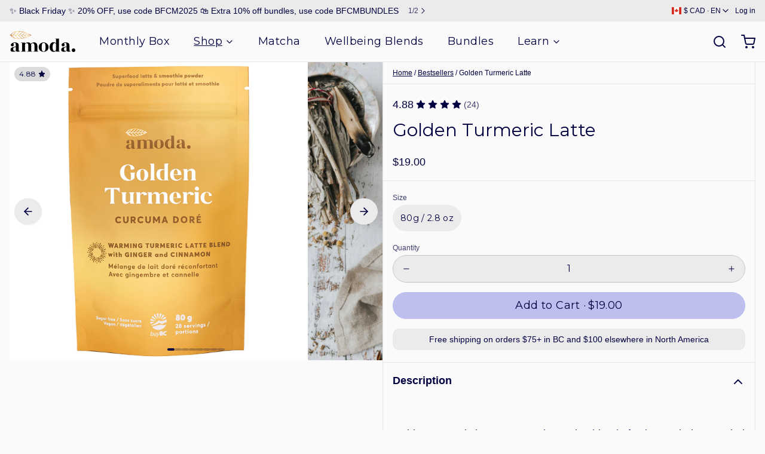

--- FILE ---
content_type: text/html; charset=utf-8
request_url: https://amodatea.com/collections/bestsellers-1/products/golden-turmeric-ginger
body_size: 86861
content:
<!DOCTYPE html>
<html 
  class="min-h-[100vh] is-light"
  :class="theme_color"
  lang="en"
  x-data="app()" 
  x-init="
    handleSharedCart(); 
    updateCart(false);
    detectThemeColor()">

  <head>
<link rel='preconnect dns-prefetch' href='https://triplewhale-pixel.web.app/' crossorigin />
<link rel='preconnect dns-prefetch' href='https://api.config-security.com/' crossorigin />
<script>
/* >> TriplePixel :: start*/
~function(W,H,A,L,E,_,B,N){function O(U,T,H,R){void 0===R&&(R=!1),H=new XMLHttpRequest,H.open("GET",U,!0),H.send(null),H.onreadystatechange=function(){4===H.readyState&&200===H.status?(R=H.responseText,U.includes(".txt")?eval(R):N[B]=R):(299<H.status||H.status<200)&&T&&!R&&(R=!0,O(U,T-1))}}if(N=window,!N[H+"sn"]){N[H+"sn"]=1;try{A.setItem(H,1+(0|A.getItem(H)||0)),(E=JSON.parse(A.getItem(H+"U")||"[]")).push(location.href),A.setItem(H+"U",JSON.stringify(E))}catch(e){}A.getItem('"!nC`')||(A=N,A[H]||(L=function(){return Date.now().toString(36)+"_"+Math.random().toString(36)},E=A[H]=function(t,e){return W=L(),(E._q=E._q||[]).push([W,t,e]),W},E.ch=W,B="configSecurityConfModel",N[B]=1,O("//conf.config-security.com/model",0),O("//triplewhale-pixel.web.app/triplefw.txt?",5)))}}("","TriplePixel",localStorage);
/* << TriplePixel :: end*/
</script>


<link rel="preconnect" href="https://fonts.shopifycdn.com" crossorigin><link rel="preload" as="font" href="//amodatea.com/cdn/fonts/montserrat/montserrat_n4.81949fa0ac9fd2021e16436151e8eaa539321637.woff2" type="font/woff2" crossorigin><!-- snippets/theme__meta.liquid -->


<meta charset='utf-8'>
<meta name="viewport" content="width=device-width, initial-scale=1, maximum-scale=5">
<link href='https://amodatea.com/products/golden-turmeric-ginger' rel='canonical'>

<link href="Liquid error (snippets/theme__meta line 21): invalid url input" rel="apple-touch-icon" sizes="180x180">
<link href="Liquid error (snippets/theme__meta line 22): invalid url input" rel="icon" type="image/png" sizes="32x32">
<meta name="msapplication-TileColor" content="#fafafa">
<meta name="theme-color" content="#ebebeb" media="(prefers-color-scheme: light)">
<meta name="theme-color" content="#ebebeb" media="(prefers-color-scheme: dark)"><title>Golden Turmeric Ginger | Herbal Organic Wellness Teas
 · Amoda</title><meta name="description" content="Makes a delicious anti-inflammatory Golden Milk! Blended based on Traditional Chinese Medicine (TCM) principles, our organic Golden Turmeric Ginger tea from our Wellness Teas collection is a blend of spices that helps with muscle recovery, digestion.." />

<meta property="og:url" content="https://amodatea.com/products/golden-turmeric-ginger">
<meta property="og:site_name" content="Amoda">
<meta property="og:type" content="product">
<meta property="og:title" content="Golden Turmeric Latte">
<meta property="og:description" content="Makes a delicious anti-inflammatory Golden Milk! Blended based on Traditional Chinese Medicine (TCM) principles, our organic Golden Turmeric Ginger tea from our Wellness Teas collection is a blend of spices that helps with muscle recovery, digestion.."><meta property="og:image" content="http:products/Golden-Turmeric-Faire.jpg">
  <meta property="og:image:secure_url" content="https:products/Golden-Turmeric-Faire.jpg">
  <meta property="og:image:width" content="1825">
  <meta property="og:image:height" content="1825"><meta property="og:price:amount" content="19.00">
  <meta property="og:price:currency" content="CAD">
<meta name="twitter:title" content="Golden Turmeric Latte">
<meta name="twitter:site" content="" />
<meta name="twitter:description" content="Makes a delicious anti-inflammatory Golden Milk! Blended based on Traditional Chinese Medicine (TCM) principles, our organic Golden Turmeric Ginger tea from our Wellness Teas collection is a blend of spices that helps with muscle recovery, digestion..">
<meta name="twitter:card" content="summary_large_image"><meta name="twitter:image" content="https:products/Golden-Turmeric-Faire.jpg">
    <!-- snippets/theme__structured-data.liquid -->

<meta itemprop="name" content="Golden Turmeric Latte- ">
  <meta itemprop="url" content="https://amodatea.com">
  <meta itemprop="brand" content="Amoda Tea">
  <meta itemprop="image" content="https:products/Golden-Turmeric-Faire.jpg">
  <meta itemprop="description" content=" 
Golden Turmeric is a potent and warming blend of spices to help you wind down post workout, before bed or anytime you need a little selfcare. Lift your mood and energy. Great as a tea, turmeric milk, latte or smoothie booster. Makes the best tasting golden milk you will ever have. Just mix together with your favourite milk. No sweetener needed with this blend! 
Golden Turmeric has the classic turmeric flavour with a solid kick of ginger. The spice is balanced effortlessly with the gentle sweetness of gorgeous Ceylon cinnamon, real vanilla and licorice-y fennel and anise. The depth of flavours will keep you coming back for more. 

Ingredients: turmeric powder*, fennel powder*, Ceylon cinnamon powder*, ginger powder*, anise seed powder*, raw vanilla powder*, black pepper powder*.  *organic
Try it:1 teaspoon Golden Turmeric2 teaspoons coconut manna/butter or oil8-10oz of hot water or hot nutmilkSweetener of choice (optional)Blend on high for 20 seconds
Current batch: 5-6% curcumin. 28-30 servings per 80g pouch based on 1 tsp serving size.">
  
  <script type="application/ld+json">
    {
      "@context": "http://schema.org/",
      "@type": "Product",
      "name": "Golden Turmeric Latte",
      "url": "https://amodatea.com",
      "image": ["https:products/Golden-Turmeric-Faire.jpg"],
      "description": " 
Golden Turmeric is a potent and warming blend of spices to help you wind down post workout, before bed or anytime you need a little selfcare. Lift your mood and energy. Great as a tea, turmeric milk, latte or smoothie booster. Makes the best tasting golden milk you will ever have. Just mix together with your favourite milk. No sweetener needed with this blend! 
Golden Turmeric has the classic turmeric flavour with a solid kick of ginger. The spice is balanced effortlessly with the gentle sweetness of gorgeous Ceylon cinnamon, real vanilla and licorice-y fennel and anise. The depth of flavours will keep you coming back for more. 

Ingredients: turmeric powder*, fennel powder*, Ceylon cinnamon powder*, ginger powder*, anise seed powder*, raw vanilla powder*, black pepper powder*.  *organic
Try it:1 teaspoon Golden Turmeric2 teaspoons coconut manna/butter or oil8-10oz of hot water or hot nutmilkSweetener of choice (optional)Blend on high for 20 seconds
Current batch: 5-6% curcumin. 28-30 servings per 80g pouch based on 1 tsp serving size.",
      "sku": "63e2bfab586d9",
      "brand": {
        "@type": "Thing",
        "name": "Amoda Tea"
      },
      "offers": [{
            "@type" : "Offer","sku": "63e2bfab586d9","availability" : "http://schema.org/InStock",
            "price" : "19.0",
            "priceCurrency" : "CAD",
            "url" : "https://amodatea.com"
          }
]
    }
  </script>

  <script type="application/ld+json">
    {
      "@context": "https://schema.org",
      "@type": "BreadcrumbList",
      "itemListElement": [{
        "@type": "ListItem",
        "position": 1,
        "name": "Home",
        "item": "https://amodatea.com"
      },{
        "@type": "ListItem",
        "position": 2,
        "name": "Categories",
        "item": "https://amodatea.com/collections"
      },{
        "@type": "ListItem",
        "position": 3,
        "name": "Products",
        "item": "https://amodatea.com/collections/all"
      },{
        "@type": "ListItem",
        "position": 4,
        "name": "Golden Turmeric Latte"
      }]
    }
  </script>
    <!-- snippets/theme__styles.liquid -->


<noscript><style>
  .js\:animation.opacity-0 {
    opacity: 100 !important;
  }
  .js\:animation.translate-y-4,
  .js\:animation.translate-y-8 {
    transform: translateY(0px) !important;
  }
  .no-js--hide {
    display: none !important;
  }
  .no-js--block {
    display: block !important;
  }
</style></noscript>

<style data-shopify>

  
  
  
  
  @font-face {
  font-family: Montserrat;
  font-weight: 400;
  font-style: normal;
  font-display: swap;
  src: url("//amodatea.com/cdn/fonts/montserrat/montserrat_n4.81949fa0ac9fd2021e16436151e8eaa539321637.woff2") format("woff2"),
       url("//amodatea.com/cdn/fonts/montserrat/montserrat_n4.a6c632ca7b62da89c3594789ba828388aac693fe.woff") format("woff");
}

  @font-face {
  font-family: Montserrat;
  font-weight: 400;
  font-style: normal;
  font-display: swap;
  src: url("//amodatea.com/cdn/fonts/montserrat/montserrat_n4.81949fa0ac9fd2021e16436151e8eaa539321637.woff2") format("woff2"),
       url("//amodatea.com/cdn/fonts/montserrat/montserrat_n4.a6c632ca7b62da89c3594789ba828388aac693fe.woff") format("woff");
}


  :root {
    --color__bg-body-light: #fafafa;
    --color__bg-overlay-light-1: #ebebeb;
    --color__bg-overlay-light-2: #dbdbdb;
    --color__bg-overlay-light-3: #bdbdbd;

    --color__bg-body-dark: #342e37;
    --color__bg-overlay-dark-1: #443c48;
    --color__bg-overlay-dark-2: #544a58;
    --color__bg-overlay-dark-3: #73667a;

    --color__text-light: #000040;
    --color__link-light: #bfbfef;

    --color__text-dark: #fafafa;
    --color__link-dark: #bfbfef;

    --color__border-divider-light-1: #e6e6e6;
    --color__border-divider-light-2: #c0c0c0;
    --color__border-divider-light-3: #9a9a9a;
    --color__border-selected-light-1: #737373;
    --color__border-selected-light-2: #4d4d4d;

    --color__border-divider-dark-1: #414141;
    --color__border-divider-dark-2: #676767;
    --color__border-divider-dark-3: #8d8d8d;
    --color__border-selected-dark-1: #b4b4b4;
    --color__border-selected-dark-2: #dadada;

    --color-primary-button-background-light: #bfbfef;
    --color-primary-button-border-light: #bfbfef;
    --color-primary-button-text-light: #000040;

    --color-primary-button-background-dark: #bfbfef;
    --color-primary-button-border-dark: #bfbfef;
    --color-primary-button-text-dark: #000054;

    --color-secondary-button-background-light: #acc9ab;
    --color-secondary-button-border-light: #acc9ab;
    --color-secondary-button-text-light: #192618;

    --color-secondary-button-background-dark: #c4d4c3;
    --color-secondary-button-border-dark: #c4d4c3;
    --color-secondary-button-text-dark: #342e37;

    --color-neutral-button-background-light: #e2e2e7;
    --color-neutral-button-border-light: #e2e2e7;
    --color-neutral-button-text-light: #000040;

    --color-neutral-button-background-dark: #554e5d;
    --color-neutral-button-border-dark: #554e5d;
    --color-neutral-button-text-dark: #fafafa;

    --color-plain-button-background-light: #ebebeb;
    --color-plain-button-border-light: #ebebeb;
    --color-plain-button-text-light: #000040;

    --color-plain-button-background-dark: #443c48;
    --color-plain-button-border-dark: #443c48;
    --color-plain-button-text-dark: #fafafa;

    --sizes-border-button-radius: 50px;
    --sizes-border-input-radius: 50px;
    --sizes-border-element-radius: 10px;
    --sizes-border-width: 1px;

    --type-font-body-family: "Lucida Grande", 'Lucida Sans Unicode', 'Lucida Sans', Lucida, Helvetica, Arial, sans-serif;
    --type-font-body-style: normal;
    --type-font-body-weight: 400;
    --type-font-header-family: Montserrat, sans-serif;
    --type-font-header-style: normal;
    --type-font-header-weight: 400;
    --type-font-nav-family: Montserrat, sans-serif;
    --type-font-nav-style: normal;
    --type-font-nav-weight: 400;
    --type-font-base-size: 16px;
    --type-button-capiliziation: ;
  }
</style>

<link rel="stylesheet" href="//amodatea.com/cdn/shop/t/40/assets/style.css?v=35046412601050683291761324246" fetchpriority="high">
    <script>window.performance && window.performance.mark && window.performance.mark('shopify.content_for_header.start');</script><meta name="google-site-verification" content="CokiXWGak0PYl4AG8bNJ22mYYmwUKBa1D6vloKn18QQ">
<meta id="shopify-digital-wallet" name="shopify-digital-wallet" content="/5013261/digital_wallets/dialog">
<meta name="shopify-checkout-api-token" content="18a5cdb0ccafa0bb30d320b7adab30ec">
<meta id="in-context-paypal-metadata" data-shop-id="5013261" data-venmo-supported="false" data-environment="production" data-locale="en_US" data-paypal-v4="true" data-currency="CAD">
<link rel="alternate" type="application/json+oembed" href="https://amodatea.com/products/golden-turmeric-ginger.oembed">
<script async="async" src="/checkouts/internal/preloads.js?locale=en-CA"></script>
<link rel="preconnect" href="https://shop.app" crossorigin="anonymous">
<script async="async" src="https://shop.app/checkouts/internal/preloads.js?locale=en-CA&shop_id=5013261" crossorigin="anonymous"></script>
<script id="apple-pay-shop-capabilities" type="application/json">{"shopId":5013261,"countryCode":"CA","currencyCode":"CAD","merchantCapabilities":["supports3DS"],"merchantId":"gid:\/\/shopify\/Shop\/5013261","merchantName":"Amoda","requiredBillingContactFields":["postalAddress","email","phone"],"requiredShippingContactFields":["postalAddress","email","phone"],"shippingType":"shipping","supportedNetworks":["visa","masterCard","amex","discover","interac","jcb"],"total":{"type":"pending","label":"Amoda","amount":"1.00"},"shopifyPaymentsEnabled":true,"supportsSubscriptions":true}</script>
<script id="shopify-features" type="application/json">{"accessToken":"18a5cdb0ccafa0bb30d320b7adab30ec","betas":["rich-media-storefront-analytics"],"domain":"amodatea.com","predictiveSearch":true,"shopId":5013261,"locale":"en"}</script>
<script>var Shopify = Shopify || {};
Shopify.shop = "amodatea.myshopify.com";
Shopify.locale = "en";
Shopify.currency = {"active":"CAD","rate":"1.0"};
Shopify.country = "CA";
Shopify.theme = {"name":"Paper [06.03.23 | fix]","id":136458174676,"schema_name":"Paper","schema_version":"4.1.0","theme_store_id":1662,"role":"main"};
Shopify.theme.handle = "null";
Shopify.theme.style = {"id":null,"handle":null};
Shopify.cdnHost = "amodatea.com/cdn";
Shopify.routes = Shopify.routes || {};
Shopify.routes.root = "/";</script>
<script type="module">!function(o){(o.Shopify=o.Shopify||{}).modules=!0}(window);</script>
<script>!function(o){function n(){var o=[];function n(){o.push(Array.prototype.slice.apply(arguments))}return n.q=o,n}var t=o.Shopify=o.Shopify||{};t.loadFeatures=n(),t.autoloadFeatures=n()}(window);</script>
<script>
  window.ShopifyPay = window.ShopifyPay || {};
  window.ShopifyPay.apiHost = "shop.app\/pay";
  window.ShopifyPay.redirectState = null;
</script>
<script id="shop-js-analytics" type="application/json">{"pageType":"product"}</script>
<script defer="defer" async type="module" src="//amodatea.com/cdn/shopifycloud/shop-js/modules/v2/client.init-shop-cart-sync_D0dqhulL.en.esm.js"></script>
<script defer="defer" async type="module" src="//amodatea.com/cdn/shopifycloud/shop-js/modules/v2/chunk.common_CpVO7qML.esm.js"></script>
<script type="module">
  await import("//amodatea.com/cdn/shopifycloud/shop-js/modules/v2/client.init-shop-cart-sync_D0dqhulL.en.esm.js");
await import("//amodatea.com/cdn/shopifycloud/shop-js/modules/v2/chunk.common_CpVO7qML.esm.js");

  window.Shopify.SignInWithShop?.initShopCartSync?.({"fedCMEnabled":true,"windoidEnabled":true});

</script>
<script defer="defer" async type="module" src="//amodatea.com/cdn/shopifycloud/shop-js/modules/v2/client.payment-terms_BmrqWn8r.en.esm.js"></script>
<script defer="defer" async type="module" src="//amodatea.com/cdn/shopifycloud/shop-js/modules/v2/chunk.common_CpVO7qML.esm.js"></script>
<script defer="defer" async type="module" src="//amodatea.com/cdn/shopifycloud/shop-js/modules/v2/chunk.modal_DKF6x0Jh.esm.js"></script>
<script type="module">
  await import("//amodatea.com/cdn/shopifycloud/shop-js/modules/v2/client.payment-terms_BmrqWn8r.en.esm.js");
await import("//amodatea.com/cdn/shopifycloud/shop-js/modules/v2/chunk.common_CpVO7qML.esm.js");
await import("//amodatea.com/cdn/shopifycloud/shop-js/modules/v2/chunk.modal_DKF6x0Jh.esm.js");

  
</script>
<script>
  window.Shopify = window.Shopify || {};
  if (!window.Shopify.featureAssets) window.Shopify.featureAssets = {};
  window.Shopify.featureAssets['shop-js'] = {"shop-cart-sync":["modules/v2/client.shop-cart-sync_D9bwt38V.en.esm.js","modules/v2/chunk.common_CpVO7qML.esm.js"],"init-fed-cm":["modules/v2/client.init-fed-cm_BJ8NPuHe.en.esm.js","modules/v2/chunk.common_CpVO7qML.esm.js"],"init-shop-email-lookup-coordinator":["modules/v2/client.init-shop-email-lookup-coordinator_pVrP2-kG.en.esm.js","modules/v2/chunk.common_CpVO7qML.esm.js"],"shop-cash-offers":["modules/v2/client.shop-cash-offers_CNh7FWN-.en.esm.js","modules/v2/chunk.common_CpVO7qML.esm.js","modules/v2/chunk.modal_DKF6x0Jh.esm.js"],"init-shop-cart-sync":["modules/v2/client.init-shop-cart-sync_D0dqhulL.en.esm.js","modules/v2/chunk.common_CpVO7qML.esm.js"],"init-windoid":["modules/v2/client.init-windoid_DaoAelzT.en.esm.js","modules/v2/chunk.common_CpVO7qML.esm.js"],"shop-toast-manager":["modules/v2/client.shop-toast-manager_1DND8Tac.en.esm.js","modules/v2/chunk.common_CpVO7qML.esm.js"],"pay-button":["modules/v2/client.pay-button_CFeQi1r6.en.esm.js","modules/v2/chunk.common_CpVO7qML.esm.js"],"shop-button":["modules/v2/client.shop-button_Ca94MDdQ.en.esm.js","modules/v2/chunk.common_CpVO7qML.esm.js"],"shop-login-button":["modules/v2/client.shop-login-button_DPYNfp1Z.en.esm.js","modules/v2/chunk.common_CpVO7qML.esm.js","modules/v2/chunk.modal_DKF6x0Jh.esm.js"],"avatar":["modules/v2/client.avatar_BTnouDA3.en.esm.js"],"shop-follow-button":["modules/v2/client.shop-follow-button_BMKh4nJE.en.esm.js","modules/v2/chunk.common_CpVO7qML.esm.js","modules/v2/chunk.modal_DKF6x0Jh.esm.js"],"init-customer-accounts-sign-up":["modules/v2/client.init-customer-accounts-sign-up_CJXi5kRN.en.esm.js","modules/v2/client.shop-login-button_DPYNfp1Z.en.esm.js","modules/v2/chunk.common_CpVO7qML.esm.js","modules/v2/chunk.modal_DKF6x0Jh.esm.js"],"init-shop-for-new-customer-accounts":["modules/v2/client.init-shop-for-new-customer-accounts_BoBxkgWu.en.esm.js","modules/v2/client.shop-login-button_DPYNfp1Z.en.esm.js","modules/v2/chunk.common_CpVO7qML.esm.js","modules/v2/chunk.modal_DKF6x0Jh.esm.js"],"init-customer-accounts":["modules/v2/client.init-customer-accounts_DCuDTzpR.en.esm.js","modules/v2/client.shop-login-button_DPYNfp1Z.en.esm.js","modules/v2/chunk.common_CpVO7qML.esm.js","modules/v2/chunk.modal_DKF6x0Jh.esm.js"],"checkout-modal":["modules/v2/client.checkout-modal_U_3e4VxF.en.esm.js","modules/v2/chunk.common_CpVO7qML.esm.js","modules/v2/chunk.modal_DKF6x0Jh.esm.js"],"lead-capture":["modules/v2/client.lead-capture_DEgn0Z8u.en.esm.js","modules/v2/chunk.common_CpVO7qML.esm.js","modules/v2/chunk.modal_DKF6x0Jh.esm.js"],"shop-login":["modules/v2/client.shop-login_CoM5QKZ_.en.esm.js","modules/v2/chunk.common_CpVO7qML.esm.js","modules/v2/chunk.modal_DKF6x0Jh.esm.js"],"payment-terms":["modules/v2/client.payment-terms_BmrqWn8r.en.esm.js","modules/v2/chunk.common_CpVO7qML.esm.js","modules/v2/chunk.modal_DKF6x0Jh.esm.js"]};
</script>
<script>(function() {
  var isLoaded = false;
  function asyncLoad() {
    if (isLoaded) return;
    isLoaded = true;
    var urls = ["https:\/\/instafeed.nfcube.com\/cdn\/90b643a9d64b4088c656a7f8fe45f9e8.js?shop=amodatea.myshopify.com","https:\/\/script.crazyegg.com\/pages\/scripts\/0017\/8269.js?shop=amodatea.myshopify.com","https:\/\/design-packs.herokuapp.com\/design_packs_file.js?shop=amodatea.myshopify.com","https:\/\/triplewhale-pixel.web.app\/triplefw.js?shop=amodatea.myshopify.com","https:\/\/shofifi-pps.web.app\/main.js?shop=amodatea.myshopify.com","https:\/\/admin.revenuehunt.com\/embed.js?shop=amodatea.myshopify.com","https:\/\/cdn.hextom.com\/js\/quickannouncementbar.js?shop=amodatea.myshopify.com","\/\/cdn.shopify.com\/proxy\/9be740e6f485b26c1769599ee0da9eddf50e9518c82013caaee2446bffe32feb\/api.goaffpro.com\/loader.js?shop=amodatea.myshopify.com\u0026sp-cache-control=cHVibGljLCBtYXgtYWdlPTkwMA"];
    for (var i = 0; i < urls.length; i++) {
      var s = document.createElement('script');
      s.type = 'text/javascript';
      s.async = true;
      s.src = urls[i];
      var x = document.getElementsByTagName('script')[0];
      x.parentNode.insertBefore(s, x);
    }
  };
  if(window.attachEvent) {
    window.attachEvent('onload', asyncLoad);
  } else {
    window.addEventListener('load', asyncLoad, false);
  }
})();</script>
<script id="__st">var __st={"a":5013261,"offset":-28800,"reqid":"bd2765e3-a547-474c-98c7-2e36576cca64-1764712623","pageurl":"amodatea.com\/collections\/bestsellers-1\/products\/golden-turmeric-ginger","u":"1e1977af9645","p":"product","rtyp":"product","rid":4751938118};</script>
<script>window.ShopifyPaypalV4VisibilityTracking = true;</script>
<script id="captcha-bootstrap">!function(){'use strict';const t='contact',e='account',n='new_comment',o=[[t,t],['blogs',n],['comments',n],[t,'customer']],c=[[e,'customer_login'],[e,'guest_login'],[e,'recover_customer_password'],[e,'create_customer']],r=t=>t.map((([t,e])=>`form[action*='/${t}']:not([data-nocaptcha='true']) input[name='form_type'][value='${e}']`)).join(','),a=t=>()=>t?[...document.querySelectorAll(t)].map((t=>t.form)):[];function s(){const t=[...o],e=r(t);return a(e)}const i='password',u='form_key',d=['recaptcha-v3-token','g-recaptcha-response','h-captcha-response',i],f=()=>{try{return window.sessionStorage}catch{return}},m='__shopify_v',_=t=>t.elements[u];function p(t,e,n=!1){try{const o=window.sessionStorage,c=JSON.parse(o.getItem(e)),{data:r}=function(t){const{data:e,action:n}=t;return t[m]||n?{data:e,action:n}:{data:t,action:n}}(c);for(const[e,n]of Object.entries(r))t.elements[e]&&(t.elements[e].value=n);n&&o.removeItem(e)}catch(o){console.error('form repopulation failed',{error:o})}}const l='form_type',E='cptcha';function T(t){t.dataset[E]=!0}const w=window,h=w.document,L='Shopify',v='ce_forms',y='captcha';let A=!1;((t,e)=>{const n=(g='f06e6c50-85a8-45c8-87d0-21a2b65856fe',I='https://cdn.shopify.com/shopifycloud/storefront-forms-hcaptcha/ce_storefront_forms_captcha_hcaptcha.v1.5.2.iife.js',D={infoText:'Protected by hCaptcha',privacyText:'Privacy',termsText:'Terms'},(t,e,n)=>{const o=w[L][v],c=o.bindForm;if(c)return c(t,g,e,D).then(n);var r;o.q.push([[t,g,e,D],n]),r=I,A||(h.body.append(Object.assign(h.createElement('script'),{id:'captcha-provider',async:!0,src:r})),A=!0)});var g,I,D;w[L]=w[L]||{},w[L][v]=w[L][v]||{},w[L][v].q=[],w[L][y]=w[L][y]||{},w[L][y].protect=function(t,e){n(t,void 0,e),T(t)},Object.freeze(w[L][y]),function(t,e,n,w,h,L){const[v,y,A,g]=function(t,e,n){const i=e?o:[],u=t?c:[],d=[...i,...u],f=r(d),m=r(i),_=r(d.filter((([t,e])=>n.includes(e))));return[a(f),a(m),a(_),s()]}(w,h,L),I=t=>{const e=t.target;return e instanceof HTMLFormElement?e:e&&e.form},D=t=>v().includes(t);t.addEventListener('submit',(t=>{const e=I(t);if(!e)return;const n=D(e)&&!e.dataset.hcaptchaBound&&!e.dataset.recaptchaBound,o=_(e),c=g().includes(e)&&(!o||!o.value);(n||c)&&t.preventDefault(),c&&!n&&(function(t){try{if(!f())return;!function(t){const e=f();if(!e)return;const n=_(t);if(!n)return;const o=n.value;o&&e.removeItem(o)}(t);const e=Array.from(Array(32),(()=>Math.random().toString(36)[2])).join('');!function(t,e){_(t)||t.append(Object.assign(document.createElement('input'),{type:'hidden',name:u})),t.elements[u].value=e}(t,e),function(t,e){const n=f();if(!n)return;const o=[...t.querySelectorAll(`input[type='${i}']`)].map((({name:t})=>t)),c=[...d,...o],r={};for(const[a,s]of new FormData(t).entries())c.includes(a)||(r[a]=s);n.setItem(e,JSON.stringify({[m]:1,action:t.action,data:r}))}(t,e)}catch(e){console.error('failed to persist form',e)}}(e),e.submit())}));const S=(t,e)=>{t&&!t.dataset[E]&&(n(t,e.some((e=>e===t))),T(t))};for(const o of['focusin','change'])t.addEventListener(o,(t=>{const e=I(t);D(e)&&S(e,y())}));const B=e.get('form_key'),M=e.get(l),P=B&&M;t.addEventListener('DOMContentLoaded',(()=>{const t=y();if(P)for(const e of t)e.elements[l].value===M&&p(e,B);[...new Set([...A(),...v().filter((t=>'true'===t.dataset.shopifyCaptcha))])].forEach((e=>S(e,t)))}))}(h,new URLSearchParams(w.location.search),n,t,e,['guest_login'])})(!0,!0)}();</script>
<script integrity="sha256-52AcMU7V7pcBOXWImdc/TAGTFKeNjmkeM1Pvks/DTgc=" data-source-attribution="shopify.loadfeatures" defer="defer" src="//amodatea.com/cdn/shopifycloud/storefront/assets/storefront/load_feature-81c60534.js" crossorigin="anonymous"></script>
<script crossorigin="anonymous" defer="defer" src="//amodatea.com/cdn/shopifycloud/storefront/assets/shopify_pay/storefront-65b4c6d7.js?v=20250812"></script>
<script data-source-attribution="shopify.dynamic_checkout.dynamic.init">var Shopify=Shopify||{};Shopify.PaymentButton=Shopify.PaymentButton||{isStorefrontPortableWallets:!0,init:function(){window.Shopify.PaymentButton.init=function(){};var t=document.createElement("script");t.src="https://amodatea.com/cdn/shopifycloud/portable-wallets/latest/portable-wallets.en.js",t.type="module",document.head.appendChild(t)}};
</script>
<script data-source-attribution="shopify.dynamic_checkout.buyer_consent">
  function portableWalletsHideBuyerConsent(e){var t=document.getElementById("shopify-buyer-consent"),n=document.getElementById("shopify-subscription-policy-button");t&&n&&(t.classList.add("hidden"),t.setAttribute("aria-hidden","true"),n.removeEventListener("click",e))}function portableWalletsShowBuyerConsent(e){var t=document.getElementById("shopify-buyer-consent"),n=document.getElementById("shopify-subscription-policy-button");t&&n&&(t.classList.remove("hidden"),t.removeAttribute("aria-hidden"),n.addEventListener("click",e))}window.Shopify?.PaymentButton&&(window.Shopify.PaymentButton.hideBuyerConsent=portableWalletsHideBuyerConsent,window.Shopify.PaymentButton.showBuyerConsent=portableWalletsShowBuyerConsent);
</script>
<script data-source-attribution="shopify.dynamic_checkout.cart.bootstrap">document.addEventListener("DOMContentLoaded",(function(){function t(){return document.querySelector("shopify-accelerated-checkout-cart, shopify-accelerated-checkout")}if(t())Shopify.PaymentButton.init();else{new MutationObserver((function(e,n){t()&&(Shopify.PaymentButton.init(),n.disconnect())})).observe(document.body,{childList:!0,subtree:!0})}}));
</script>
<link id="shopify-accelerated-checkout-styles" rel="stylesheet" media="screen" href="https://amodatea.com/cdn/shopifycloud/portable-wallets/latest/accelerated-checkout-backwards-compat.css" crossorigin="anonymous">
<style id="shopify-accelerated-checkout-cart">
        #shopify-buyer-consent {
  margin-top: 1em;
  display: inline-block;
  width: 100%;
}

#shopify-buyer-consent.hidden {
  display: none;
}

#shopify-subscription-policy-button {
  background: none;
  border: none;
  padding: 0;
  text-decoration: underline;
  font-size: inherit;
  cursor: pointer;
}

#shopify-subscription-policy-button::before {
  box-shadow: none;
}

      </style>

<script>window.performance && window.performance.mark && window.performance.mark('shopify.content_for_header.end');</script>
  <link rel="preload" href="//amodatea.com/cdn/shop/t/40/assets/design-pack-styles.css?v=50071276032222952041763965519" as="style">
<link href="//amodatea.com/cdn/shop/t/40/assets/design-pack-styles.css?v=50071276032222952041763965519" rel="stylesheet" type="text/css" media="all" /> 




<script>
    var TRANSLATIONS = {
        en: {
            translation: {
                titles: {
                    return_to_account: "Return to account details",
                    subscription: "Subscription",
                    subscriptions: "Subscriptions",
                    loading: "Loading...",
                    cancel: "Cancel",
                    save: "Save",
                    continue: "Continue",
                    pause: "Pause",
                    edit: "Edit",
                    my_subscriptions: "My Subscriptions",
                    frequency: "Frequency",
                    next_order: "Next Order",
                    confirm: "Confirm",
                    remove: "Remove",
                    description: "Description",
                    add: "Add",
                },
                email_gate: {
                    no_subs: "You don&#39;t have any subscriptions yet",
                    check_email: "Check your email to access your subscriptions, {{email}}",
                    cta_access_link: "Email me an access link",
                },
                subscriptions: {
                    error: "There was an error loading your subscriptions",
                    no_subs: "You don&#39;t have any subscriptions yet",
                    link_to_account: "Return to Account Details",
                },
                subscription: {
                    fetch_error: "There was an error fetching the detail subscription",
                    auth_error: "There was authorization error, please login again",
                    plan: "Plan",
                    active: "Active",
                    activate: "Activate",
                    pause: "Pause",
                    paused: "Paused",
                    cancel: "Cancel",
                    cancelled: "Cancelled",
                    shipment_info: "Shipment info",
                    update_shipping: "Update shipping",
                    payment_method: "Payment method",
                    pay_pal_payment_method: "PayPal",
                    ending_in: "ending in",
                    expires: "Expires",
                    add_phone: "Enter a phone number",
                    add_name: "Enter your name",
                    add_lastName: "Enter your last name",
                    billing_attepts: "Billing Attempts",
                    percentage_dynamic_discount: "{{discount}} % off",
                    fixed_amount_dynamic_discount: "{{discount}} off",
                    then_dynamic_discount: " then {{discount}}",
                    orders_dynamic_discount: " for {{orderQty}} orders,",
                    billing_attepts_empty: "There are no billing attempts",
                    billing_attepts_error: "There was an error loading the billing attempts",
                    subs_details: "Subscription Details",
                    update_payment_btn: "Update payment",
                    cancel_prompt_title: "Canceling subscription cannot be undone. If you want to resume shipments, you will need to create a new order in the store.",
                    cancel_error: "There was an error trying to cancel your subscription",
                    no_payment_method_error: "Payment method missing from subscripiton.",
                    no_payment_method_error_add: "Please add a new card.",
                    new_payment_method_success: "Succesfully updated the payment method.",
                    new_payment_method_error: "Unknown error adding your payment method. Please try again.",
                    remove_line_error: "There was an error trying to remove the product",
                    remove_line_success: "Succesfully removed the product",
                    ships_to: "Ships to",
                    update_payment_success: "An email was sent to {{email}} with a secure link to update payment information.",
                    update_payment_success_dunning: "An email was sent to {{email}} with a secure link to update payment information. After payment information is updated we will retry the order.",
                    update_payment_success_payment_error: "Unable to add payment method. An email was sent to {{email}} with a secure link to update payment.",
                    update_payment_error: "There was an error updating your payment information",
                    sales_tax: "Sales tax (if applicable) is not displayed because it is calculated with each new order.",
                    skip_billing_interval_prompt: "Are you sure you want to skip?",
                    skip_billing_interval_success: "Your next order has been rescheduled to {{date}}",
                    skip_billing_interval_error: "There was an error skipping your next order",
                    skip_until: "Skip until",
                    skip_next: "Skip next",
                    order_now: "Order now",
                    next_order_success: "Your next order has been rescheduled to {{date}}",
                    next_order_error: "There was an error setting the subscription&#39;s next order date.",
                    add_new_address: "Add new address",
                    address_update_success: "Address updated successfully",
                    address_update_failed: "We encountered an unknown error. Please try again.",
                    pause_subscription: "Pause subscription",
                    cancel_subscription: "Cancel subscription",
                    pause_disclaimer_date: "We will postpone your subscription. Your subscription will remain active, but you will not be charged until {{date}}. You can pause indefinitely or reschedule anytime.",
                    pause_disclaimer_indefinitely: "You will not be charged while your subscription is paused. Reactivate your subscription anytime in your account.",
                    pause_success: "Your subscription was paused successfully",
                    reactivate_btn: "Reactivate now",
                    reactivate: "Reactivate",
                    reactivate_success: "Your subscription has been successfully reactivated.",
                    reactivate_error: "Something went wrong while reactivating your subscription. Please try again",
                    frequency_days: "day(s)",
                    frequency_weeks: "week(s)",
                    frequency_months: "month(s)",
                    order_now_modal_body: "Please click confirm below to place your order now.",
                    amount: "Amount",
                    frequency_update_success: "Delivery frequency updated to {{ frequency }}.",
                    frequency_update_error: "Unknown error. Delivery frequency could not be updated.",
                    customer_update_success: "Customer information has been updated",
                    customer_update_error: "Unknown error. Customer information could not be updated.",
                    customer_update_info: "Adding your phone number, you will receive free SMS with information about your next subscription, allowing you to skip it,or editing it through your phone",
                    verified_phone: "Phone verified",
                    not_verified_phone: "Phone not verified",
                    verify_phone: "Verify",
                    enter_code: "Enter the verification code",
                    verify_code_error: "There was an error verifying your phone number.",
                    verify_code_retry_error: "You have tried to verify your phone number too many times. Please, try it later.",
                    verify_code_success: "Phone number verified successfully",
                    code_received: "You must have received a confirmation code in the provided phone number.",
                    code_enter: "Please enter the code below to verify your phone number.",
                    code_send: "Send code",
                    qty: "Qty",
                    manage: "Manage",
                    your_next_order: "Your next order",
                    swap_product: "Swap products",
                    swap_product_cta: "Swap for another product...",
                    or: "Or",
                    update_variant: "Change selection",
                    update_bundle: "Update Box",
                    save: "Save {{percentage}}%",
                    failed_payment_message: "Failed payment with saved method. We will automatically retry payment.",
                    failed_payment_cta: "Update Payment method",
                    order_now_success: "Order placed successfully",
                    order_now_error: "Unknown error. Please try again.",
                    update_current_payment_method: "Update current payment method",
                    add_new_card: "Add new card",
                    delayed: "Delayed",
                    delayedNotification: "Subscription delayed due to inventory. Order will ship when item becomes available. To receive order more quickly, please update selection below.",
                    update_success: "Your subscription has been updated successfully.",
                    update_line_success: "Subscription updated. The order will ship out as soon as possible.",
                    update_error: "Something went wrong. Your subscription has not been changed.",
                },
                new_payment_method: {
                    title: "Enter payment method",
                    payment_info: "Payment information",
                    card_number: "Card number",
                    exp_date: "Exp date",
                    security_code: "CVV",
                    first_name: "First Name",
                    last_name: "Last Name",
                    billing_address: "Billing address",
                    address1: "Address",
                    address2: "Apartment, suite, etc. (optional)",
                    city: "City",
                    country: "Country/Region",
                    state: "State/Province",
                    zip: "Zip code",
                    phone: "Phone (optional)",
                },
                tables: {
                    ID: "ID",
                    status: "Status",
                    item: "Item",
                    created: "Created",
                    next_order: "Next Order",
                    skip: "Skip",
                    product: "Product",
                    quantity: "Quantity",
                    price: "Price",
                    total: "Total",
                    shipping: "Shipping",
                    originated: "Originated",
                    frequency: "Frequency",
                    phone: "Phone",
                    name: "Name",
                    lastName: "Last name",
                    date: "Date",
                    sold_out: "Sold out",
                    partial_inventory: "Partial inventory",
                    qty_sold_out: " • {{quantity}} sold out",
                    order_number: "Order Number",
                    subtotal: "Subtotal",
                    loading_fulfillments: "Loading...",
                    last_fulfillment: "Last fulfillment",
                    next_fulfillment: "Next fulfillment",
                    merchant_discount: "Discount",
                    one_time_discount_label: "(One-time)",
                    finite_discount_label: "({{times}} left)",
                },
                login: {
                    start_intro: "Enter your email address to get started",
                    welcome: "Welcome",
                    send_link: "We&#39;ll email you a secure link to sign in.",
                    email_address: "Email address",
                    continue: "Continue",
                    welcome_back: "Welcome back",
                    choose_login: "Choose how to login for",
                    send_secure_link: "Send me secure link",
                    login_password: "Login with password",
                    check_email: "Check your email for login link",
                    secure_email_sent: "We&#39;ve sent a secure email to {{email}}. The link expires in 24 hours.",
                    not_received: "Didn&#39;t receive it?",
                    new_link: "Send me a new link",
                    different_email: "Try different email",
                    no_subscriptions: "No subscriptions found",
                    invalid_email: "Invalid Email",
                    no_subscriptions_message: "We couldn&#39;t find any subscriptions associated with",
                },
                product_swap: {
                    title_select: "Choose replacement item",
                    title_confirm: "Confirm",
                    sold_out: "Sold out",
                    choose: "Choose",
                    back: "Back",
                    confirm: "Confirm",
                    save: "Save",
                    update: "Update",
                    original_item: "Original item",
                    replacement_item: "Replacement item",
                    update_success: "Successfully swapped items for the next order.",
                    update_error: "Something went wrong. Your subscription has not been changed.",
                },
                bundles: {
                    build_box: "",
                    of: "of",
                    back: "Back",
                    continue: "Continue",
                    add_cart: "Add to cart",
                    select_plan: "Select plan",
                    build_your_box: "Build your box",
                    addons: "Add-ons",
                    checkout: "Checkout",
                    edit_my_box: "Edit my box",
                    box_size: "Box size",
                    add_cart_error: "There was an error updating your cart.",
                    update_price: "Cost of the box has changed from {{prevBasePrice}} to {{basePrice}}",
                    update_success: "Box successfully updated",
                    update_error: "Something went wrong trying to update the box",
                    delivery_options: "Delivery options",
                    one_time_delivery: "One time",
                    additional_products: "Additional products",
                },
                addons: {
                    title: "Add Items",
                    selection_unavailable: "Selection unavailable",
                    success_added: "Successfully added items to your subscription.",
                    subtitle: "Add items to your upcoming order",
                    subscribe: "Subscribe",
                    select: "Add",
                    see_products: "See all products",
                    modal_title: "Add products to your next order",
                    save: "Save",
                    type: "Type",
                },
                sms: {
                    title: "Text updates",
                    enable: "Enable",
                    edit_phone: "Edit phone number",
                    enable_phone: "Enable text updates",
                    phone_placeholder: "Enter phone number",
                    enable_phone_text: "Text messages allow you to update subscriptions on the go. Message and. data rates may apply.",
                    phone: "Phone number",
                    invalid_phone: "Invalid phone number",
                    invalid_country: "Only US and CA phone numbers are supported.",
                    duplicated_phone_error: "Phone number already in use",
                },
                cancelModal: {
                    header: "Reason for cancelling",
                    neverMind: "Never mind",
                    back: "Back",
                    continue: "Continue",
                    continueWithCancellation: "Continue with cancellation",
                    continueCancel: "Continue cancel",
                    confirmCancellation: "Confirm cancellation",
                    error: "There was an unknown error",
                    tryAgain: "Try again.",
                    TOO_MUCH: "I have too much",
                    MOVING: "Moving to a new place",
                    COMPETITOR: "Switching to a competitor",
                    BUDGET: "Doesn’t fit my budget",
                    NOT_ENJOY: "I didn’t enjoy the product",
                    NO_NEED: "No longer need this",
                    TRAVELLING: "I’m traveling",
                    OTHER: "Other",
                    frequency: {
                        modalTitle: "Frequency update available",
                        title: "Update frequency instead of losing subscription",
                        subtitle: "By updating your delivery frequency, you can control how often you recieve shipments.",
                        updateFrequency: "Update frequency",
                        formModalTitle: "Edit frequency",
                        formTitle: "You control how often your receive deliveries. Upcoming orders will be delivered on the frequency selected below.",
                        formDelivery: "Delivery every",
                        setFrequency: "Set frequency",
                    },
                    address: {
                        modalPromptTitle: "Address update available",
                        promptTitle: "Moving doesn’t have to mean cancellation",
                        promptSubtitle: "By updating your address, you have the option of keeping your subscription with you wherever you go!",
                        promptUpdateAddress: "Update address",
                        modalFormTitle: "Enter address",
                        noShippingOptions: "There are no shipping options available for that address.",
                        confirmModalTitle: "Shipping confirmation",
                        confirmTitle: "The price of shipping for your subscription will change from {{oldPrice}} to {{newPrice}} because your new address is in a different delivery zone.",
                        confirmAcceptShipping: "Accept shipping",
                        newAddress: "New address:",
                        oldAddress: "Old address:",
                    },
                    pause: {
                        header: "Pause available",
                        title: "Did you know you can pause instead?",
                        description: "Instead of cancelling, pausing your subscription allows you to keep billing and shipping details saved when you’re ready to reactivate your subscription.",
                        cta: "Pause subscription",
                        success: "Your subscription was paused successfully",
                    },
                    skip: {
                        header: "Skip available",
                        title: "You can skip or reschedule your next order",
                        description: "Keep your shipments coming once you’re back from your trip. Consider skipping or rescheduling instead of canceling.",
                        ctaReschedule: "Reschedule next order",
                        ctaSkip: "Skip next",
                        success: "Your next order has been rescheduled to {{date}}",
                    },
                    reschedule: {
                        header: "Schedule next order",
                        confirmReschedule: "Reschedule",
                        dateFormat: "mm/dd/yyyy",
                        inputLabel: "Next order",
                        description: "Your subscription will remain active, but we will postpone your subscription until the date you select below.",
                    },
                    confirm: {
                        header: "Translation missing: en.awtomatic.customer_portal.cancelModal.confirm.header",
                        modalTitle: "Additional feedback",
                        title: "Please provide additional feedback (optional)",
                        button: "Confirm cancellation",
                        success: "Subscription cancelled",
                    },
                },
                drawers: {
                    updateAddress: {
                        title: "Enter address",
                    },
                },
            },
        },
    };

    window.bundleapp = window.bundleapp || {};
    window.bundleapp.settings = {
        ...window.bundleapp.settings,
        translations: TRANSLATIONS,
    };
</script>


  
<!-- Start of Judge.me Core -->
<link rel="dns-prefetch" href="https://cdn.judge.me/">
<script data-cfasync='false' class='jdgm-settings-script'>window.jdgmSettings={"pagination":5,"disable_web_reviews":false,"badge_no_review_text":"No reviews","badge_n_reviews_text":"{{ n }} review/reviews","hide_badge_preview_if_no_reviews":true,"badge_hide_text":false,"enforce_center_preview_badge":false,"widget_title":"Customer Reviews","widget_open_form_text":"Write a review","widget_close_form_text":"Cancel review","widget_refresh_page_text":"Refresh page","widget_summary_text":"Based on {{ number_of_reviews }} review/reviews","widget_no_review_text":"Be the first to write a review","widget_name_field_text":"Display name","widget_verified_name_field_text":"Verified Name (public)","widget_name_placeholder_text":"Display name","widget_required_field_error_text":"This field is required.","widget_email_field_text":"Email address","widget_verified_email_field_text":"Verified Email (private, can not be edited)","widget_email_placeholder_text":"Your email address","widget_email_field_error_text":"Please enter a valid email address.","widget_rating_field_text":"Rating","widget_review_title_field_text":"Review Title","widget_review_title_placeholder_text":"Give your review a title","widget_review_body_field_text":"Review content","widget_review_body_placeholder_text":"Start writing here...","widget_pictures_field_text":"Picture/Video (optional)","widget_submit_review_text":"Submit Review","widget_submit_verified_review_text":"Submit Verified Review","widget_submit_success_msg_with_auto_publish":"Thank you! Please refresh the page in a few moments to see your review. You can remove or edit your review by logging into \u003ca href='https://judge.me/login' target='_blank' rel='nofollow noopener'\u003eJudge.me\u003c/a\u003e","widget_submit_success_msg_no_auto_publish":"Thank you! Your review will be published as soon as it is approved by the shop admin. You can remove or edit your review by logging into \u003ca href='https://judge.me/login' target='_blank' rel='nofollow noopener'\u003eJudge.me\u003c/a\u003e","widget_show_default_reviews_out_of_total_text":"Showing {{ n_reviews_shown }} out of {{ n_reviews }} reviews.","widget_show_all_link_text":"Show all","widget_show_less_link_text":"Show less","widget_author_said_text":"{{ reviewer_name }} said:","widget_days_text":"{{ n }} days ago","widget_weeks_text":"{{ n }} week/weeks ago","widget_months_text":"{{ n }} month/months ago","widget_years_text":"{{ n }} year/years ago","widget_yesterday_text":"Yesterday","widget_today_text":"Today","widget_replied_text":"\u003e\u003e {{ shop_name }} replied:","widget_read_more_text":"Read more","widget_rating_filter_see_all_text":"See all reviews","widget_sorting_most_recent_text":"Most Recent","widget_sorting_highest_rating_text":"Highest Rating","widget_sorting_lowest_rating_text":"Lowest Rating","widget_sorting_with_pictures_text":"Only Pictures","widget_sorting_most_helpful_text":"Most Helpful","widget_open_question_form_text":"Ask a question","widget_reviews_subtab_text":"Reviews","widget_questions_subtab_text":"Questions","widget_question_label_text":"Question","widget_answer_label_text":"Answer","widget_question_placeholder_text":"Write your question here","widget_submit_question_text":"Submit Question","widget_question_submit_success_text":"Thank you for your question! We will notify you once it gets answered.","verified_badge_text":"Verified","verified_badge_placement":"left-of-reviewer-name","widget_hide_border":false,"widget_social_share":false,"widget_thumb":false,"widget_review_location_show":false,"widget_location_format":"country_iso_code","all_reviews_include_out_of_store_products":true,"all_reviews_out_of_store_text":"(out of store)","all_reviews_product_name_prefix_text":"about","enable_review_pictures":true,"enable_question_anwser":false,"widget_product_reviews_subtab_text":"Product Reviews","widget_shop_reviews_subtab_text":"Shop Reviews","widget_write_a_store_review_text":"Write a Store Review","widget_other_languages_heading":"Reviews in Other Languages","widget_translate_review_text":"Translate review to {{ language }}","widget_translating_review_text":"Translating...","widget_show_original_translation_text":"Show original ({{ language }})","widget_translate_review_failed_text":"Review couldn't be translated.","widget_translate_review_retry_text":"Retry","widget_translate_review_try_again_later_text":"Try again later","widget_sorting_pictures_first_text":"Pictures First","floating_tab_button_name":"★ Reviews","floating_tab_title":"Let customers speak for us","floating_tab_url":"","floating_tab_url_enabled":false,"all_reviews_text_badge_text":"Customers rate us {{ shop.metafields.judgeme.all_reviews_rating | round: 1 }}/5 based on {{ shop.metafields.judgeme.all_reviews_count }} reviews.","all_reviews_text_badge_text_branded_style":"{{ shop.metafields.judgeme.all_reviews_rating | round: 1 }} out of 5 stars based on {{ shop.metafields.judgeme.all_reviews_count }} reviews","all_reviews_text_badge_url":"","featured_carousel_show_header":false,"featured_carousel_title":"What everyone's saying","featured_carousel_count_text":"from {{ n }} reviews","featured_carousel_url":"","featured_carousel_arrows_on_the_sides":true,"featured_carousel_width":90,"verified_count_badge_url":"","picture_reminder_submit_button":"Upload Pictures","enable_review_videos":true,"widget_sorting_videos_first_text":"Videos First","widget_review_pending_text":"Pending","remove_microdata_snippet":false,"preview_badge_no_question_text":"No questions","preview_badge_n_question_text":"{{ number_of_questions }} question/questions","widget_search_bar_placeholder":"Search reviews","widget_sorting_verified_only_text":"Verified only","featured_carousel_theme":"card","featured_carousel_show_date":false,"featured_carousel_show_product":false,"featured_carousel_full_star_background":"#FFD700","featured_carousel_more_reviews_button_text":"Read more reviews","featured_carousel_view_product_button_text":"View product","all_reviews_page_load_more_text":"Load More Reviews","widget_public_name_text":"displayed publicly like","default_reviewer_name_has_non_latin":true,"widget_reviewer_anonymous":"Anonymous","medals_widget_title":"Judge.me Review Medals","widget_invalid_yt_video_url_error_text":"Not a YouTube video URL","widget_max_length_field_error_text":"Please enter no more than {0} characters.","widget_verified_by_shop_text":"Verified by Shop","widget_load_with_code_splitting":true,"widget_ugc_title":"Made by us, Shared by you","widget_ugc_subtitle":"Tag us to see your picture featured in our page","widget_ugc_primary_button_text":"Buy Now","widget_ugc_secondary_button_text":"Load More","widget_ugc_reviews_button_text":"View Reviews","widget_rating_metafield_value_type":true,"widget_summary_average_rating_text":"{{ average_rating }} out of 5","widget_media_grid_title":"Customer photos \u0026 videos","widget_media_grid_see_more_text":"See more","widget_verified_by_judgeme_text":"Verified by Judge.me","widget_verified_by_judgeme_text_in_store_medals":"Verified by Judge.me","widget_media_field_exceed_quantity_message":"Sorry, we can only accept {{ max_media }} for one review.","widget_media_field_exceed_limit_message":"{{ file_name }} is too large, please select a {{ media_type }} less than {{ size_limit }}MB.","widget_review_submitted_text":"Review Submitted!","widget_question_submitted_text":"Question Submitted!","widget_close_form_text_question":"Cancel","widget_write_your_answer_here_text":"Write your answer here","widget_enabled_branded_link":true,"widget_show_collected_by_judgeme":false,"widget_collected_by_judgeme_text":"collected by Judge.me","widget_load_more_text":"Load More","widget_full_review_text":"Full Review","widget_read_more_reviews_text":"Read More Reviews","widget_read_questions_text":"Read Questions","widget_questions_and_answers_text":"Questions \u0026 Answers","widget_verified_by_text":"Verified by","widget_verified_text":"Verified","widget_number_of_reviews_text":"{{ number_of_reviews }} reviews","widget_back_button_text":"Back","widget_next_button_text":"Next","widget_custom_forms_filter_button":"Filters","custom_forms_style":"vertical","how_reviews_are_collected":"How reviews are collected?","widget_gdpr_statement":"How we use your data: We'll only contact you about the review you left, and only if necessary. By submitting your review, you agree to Judge.me's \u003ca href='https://judge.me/terms' target='_blank' rel='nofollow noopener'\u003eterms\u003c/a\u003e, \u003ca href='https://judge.me/privacy' target='_blank' rel='nofollow noopener'\u003eprivacy\u003c/a\u003e and \u003ca href='https://judge.me/content-policy' target='_blank' rel='nofollow noopener'\u003econtent\u003c/a\u003e policies.","review_snippet_widget_round_border_style":true,"review_snippet_widget_card_color":"#FFFFFF","review_snippet_widget_slider_arrows_background_color":"#FFFFFF","review_snippet_widget_slider_arrows_color":"#000000","review_snippet_widget_star_color":"#108474","all_reviews_product_variant_label_text":"Variant: ","widget_show_verified_branding":false,"redirect_reviewers_invited_via_email":"review_widget","review_content_screen_title_text":"How would you rate this product?","review_content_introduction_text":"We would love it if you would share a bit about your experience.","one_star_review_guidance_text":"Poor","five_star_review_guidance_text":"Great","customer_information_screen_title_text":"About you","customer_information_introduction_text":"Please tell us more about you.","custom_questions_screen_title_text":"Your experience in more detail","custom_questions_introduction_text":"Here are a few questions to help us understand more about your experience.","review_submitted_screen_title_text":"Thanks for your review!","review_submitted_screen_thank_you_text":"We are processing it and it will appear on the store soon.","review_submitted_screen_email_verification_text":"Please confirm your email by clicking the link we just sent you. This helps us keep reviews authentic.","review_submitted_request_store_review_text":"Would you like to share your experience of shopping with us?","review_submitted_review_other_products_text":"Would you like to review these products?","reviewer_media_screen_title_picture_text":"Share a picture","reviewer_media_introduction_picture_text":"Upload a photo to support your review.","reviewer_media_screen_title_video_text":"Share a video","reviewer_media_introduction_video_text":"Upload a video to support your review.","reviewer_media_screen_title_picture_or_video_text":"Share a picture or video","reviewer_media_introduction_picture_or_video_text":"Upload a photo or video to support your review.","reviewer_media_youtube_url_text":"Paste your Youtube URL here","advanced_settings_next_step_button_text":"Next","advanced_settings_close_review_button_text":"Close","write_review_flow_required_text":"Required","write_review_flow_privacy_message_text":"We respect your privacy.","write_review_flow_anonymous_text":"Post review as anonymous","write_review_flow_visibility_text":"This won't be visible to other customers.","write_review_flow_multiple_selection_help_text":"Select as many as you like","write_review_flow_single_selection_help_text":"Select one option","write_review_flow_required_field_error_text":"This field is required","write_review_flow_invalid_email_error_text":"Please enter a valid email address","write_review_flow_max_length_error_text":"Max. {{ max_length }} characters.","write_review_flow_media_upload_text":"\u003cb\u003eClick to upload\u003c/b\u003e or drag and drop","write_review_flow_gdpr_statement":"We'll only contact you about your review if necessary. By submitting your review, you agree to our \u003ca href='https://judge.me/terms' target='_blank' rel='nofollow noopener'\u003eterms and conditions\u003c/a\u003e and \u003ca href='https://judge.me/privacy' target='_blank' rel='nofollow noopener'\u003eprivacy policy\u003c/a\u003e.","transparency_badges_collected_via_store_invite_text":"Review collected via store invitation","transparency_badges_from_another_provider_text":"Review collected from another provider","transparency_badges_collected_from_store_visitor_text":"Review collected from a store visitor","transparency_badges_written_in_google_text":"Review written in Google","transparency_badges_written_in_etsy_text":"Review written in Etsy","transparency_badges_written_in_shop_app_text":"Review written in Shop App","transparency_badges_earned_reward_text":"Review earned a reward for future purchase","preview_badge_collection_page_install_preference":true,"preview_badge_product_page_install_preference":true,"review_carousel_install_preference":true,"review_widget_best_location":true,"platform":"shopify","branding_url":"https://app.judge.me/reviews/stores/amodatea.com","branding_text":"Powered by Judge.me","locale":"en","reply_name":"Amoda","widget_version":"2.1","footer":true,"autopublish":true,"review_dates":true,"enable_custom_form":false,"shop_use_review_site":true,"shop_locale":"en","enable_multi_locales_translations":true,"show_review_title_input":true,"review_verification_email_status":"always","can_be_branded":true,"reply_name_text":"Amoda"};</script> <style class='jdgm-settings-style'>.jdgm-xx{left:0}.jdgm-prev-badge[data-average-rating='0.00']{display:none !important}.jdgm-author-all-initials{display:none !important}.jdgm-author-last-initial{display:none !important}.jdgm-rev-widg__title{visibility:hidden}.jdgm-rev-widg__summary-text{visibility:hidden}.jdgm-prev-badge__text{visibility:hidden}.jdgm-rev__replier:before{content:'Amoda'}.jdgm-rev__prod-link-prefix:before{content:'about'}.jdgm-rev__variant-label:before{content:'Variant: '}.jdgm-rev__out-of-store-text:before{content:'(out of store)'}@media only screen and (min-width: 768px){.jdgm-rev__pics .jdgm-rev_all-rev-page-picture-separator,.jdgm-rev__pics .jdgm-rev__product-picture{display:none}}@media only screen and (max-width: 768px){.jdgm-rev__pics .jdgm-rev_all-rev-page-picture-separator,.jdgm-rev__pics .jdgm-rev__product-picture{display:none}}.jdgm-preview-badge[data-template="index"]{display:none !important}.jdgm-verified-count-badget[data-from-snippet="true"]{display:none !important}.jdgm-all-reviews-text[data-from-snippet="true"]{display:none !important}.jdgm-medals-section[data-from-snippet="true"]{display:none !important}.jdgm-ugc-media-wrapper[data-from-snippet="true"]{display:none !important}
</style> <style class='jdgm-settings-style'></style>

  
  
  
  <style class='jdgm-miracle-styles'>
  @-webkit-keyframes jdgm-spin{0%{-webkit-transform:rotate(0deg);-ms-transform:rotate(0deg);transform:rotate(0deg)}100%{-webkit-transform:rotate(359deg);-ms-transform:rotate(359deg);transform:rotate(359deg)}}@keyframes jdgm-spin{0%{-webkit-transform:rotate(0deg);-ms-transform:rotate(0deg);transform:rotate(0deg)}100%{-webkit-transform:rotate(359deg);-ms-transform:rotate(359deg);transform:rotate(359deg)}}@font-face{font-family:'JudgemeStar';src:url("[data-uri]") format("woff");font-weight:normal;font-style:normal}.jdgm-star{font-family:'JudgemeStar';display:inline !important;text-decoration:none !important;padding:0 4px 0 0 !important;margin:0 !important;font-weight:bold;opacity:1;-webkit-font-smoothing:antialiased;-moz-osx-font-smoothing:grayscale}.jdgm-star:hover{opacity:1}.jdgm-star:last-of-type{padding:0 !important}.jdgm-star.jdgm--on:before{content:"\e000"}.jdgm-star.jdgm--off:before{content:"\e001"}.jdgm-star.jdgm--half:before{content:"\e002"}.jdgm-widget *{margin:0;line-height:1.4;-webkit-box-sizing:border-box;-moz-box-sizing:border-box;box-sizing:border-box;-webkit-overflow-scrolling:touch}.jdgm-hidden{display:none !important;visibility:hidden !important}.jdgm-temp-hidden{display:none}.jdgm-spinner{width:40px;height:40px;margin:auto;border-radius:50%;border-top:2px solid #eee;border-right:2px solid #eee;border-bottom:2px solid #eee;border-left:2px solid #ccc;-webkit-animation:jdgm-spin 0.8s infinite linear;animation:jdgm-spin 0.8s infinite linear}.jdgm-prev-badge{display:block !important}

</style>


  
  
   


<script data-cfasync='false' class='jdgm-script'>
!function(e){window.jdgm=window.jdgm||{},jdgm.CDN_HOST="https://cdn.judge.me/",
jdgm.docReady=function(d){(e.attachEvent?"complete"===e.readyState:"loading"!==e.readyState)?
setTimeout(d,0):e.addEventListener("DOMContentLoaded",d)},jdgm.loadCSS=function(d,t,o,s){
!o&&jdgm.loadCSS.requestedUrls.indexOf(d)>=0||(jdgm.loadCSS.requestedUrls.push(d),
(s=e.createElement("link")).rel="stylesheet",s.class="jdgm-stylesheet",s.media="nope!",
s.href=d,s.onload=function(){this.media="all",t&&setTimeout(t)},e.body.appendChild(s))},
jdgm.loadCSS.requestedUrls=[],jdgm.loadJS=function(e,d){var t=new XMLHttpRequest;
t.onreadystatechange=function(){4===t.readyState&&(Function(t.response)(),d&&d(t.response))},
t.open("GET",e),t.send()},jdgm.docReady((function(){(window.jdgmLoadCSS||e.querySelectorAll(
".jdgm-widget, .jdgm-all-reviews-page").length>0)&&(jdgmSettings.widget_load_with_code_splitting?
parseFloat(jdgmSettings.widget_version)>=3?jdgm.loadCSS(jdgm.CDN_HOST+"widget_v3/base.css"):
jdgm.loadCSS(jdgm.CDN_HOST+"widget/base.css"):jdgm.loadCSS(jdgm.CDN_HOST+"shopify_v2.css"),
jdgm.loadJS(jdgm.CDN_HOST+"loader.js"))}))}(document);
</script>

<noscript><link rel="stylesheet" type="text/css" media="all" href="https://cdn.judge.me/shopify_v2.css"></noscript>
<!-- End of Judge.me Core -->



    <script src="//amodatea.com/cdn/shop/t/40/assets/timesact.js?v=166027267170005813131698398014" defer="defer"></script>
    
<!-- BEGIN app block: shopify://apps/judge-me-reviews/blocks/judgeme_core/61ccd3b1-a9f2-4160-9fe9-4fec8413e5d8 --><!-- Start of Judge.me Core -->




<link rel="dns-prefetch" href="https://cdnwidget.judge.me">
<link rel="dns-prefetch" href="https://cdn.judge.me">
<link rel="dns-prefetch" href="https://cdn1.judge.me">
<link rel="dns-prefetch" href="https://api.judge.me">

<script data-cfasync='false' class='jdgm-settings-script'>window.jdgmSettings={"pagination":5,"disable_web_reviews":false,"badge_no_review_text":"No reviews","badge_n_reviews_text":"{{ n }} review/reviews","hide_badge_preview_if_no_reviews":true,"badge_hide_text":false,"enforce_center_preview_badge":false,"widget_title":"Customer Reviews","widget_open_form_text":"Write a review","widget_close_form_text":"Cancel review","widget_refresh_page_text":"Refresh page","widget_summary_text":"Based on {{ number_of_reviews }} review/reviews","widget_no_review_text":"Be the first to write a review","widget_name_field_text":"Display name","widget_verified_name_field_text":"Verified Name (public)","widget_name_placeholder_text":"Display name","widget_required_field_error_text":"This field is required.","widget_email_field_text":"Email address","widget_verified_email_field_text":"Verified Email (private, can not be edited)","widget_email_placeholder_text":"Your email address","widget_email_field_error_text":"Please enter a valid email address.","widget_rating_field_text":"Rating","widget_review_title_field_text":"Review Title","widget_review_title_placeholder_text":"Give your review a title","widget_review_body_field_text":"Review content","widget_review_body_placeholder_text":"Start writing here...","widget_pictures_field_text":"Picture/Video (optional)","widget_submit_review_text":"Submit Review","widget_submit_verified_review_text":"Submit Verified Review","widget_submit_success_msg_with_auto_publish":"Thank you! Please refresh the page in a few moments to see your review. You can remove or edit your review by logging into \u003ca href='https://judge.me/login' target='_blank' rel='nofollow noopener'\u003eJudge.me\u003c/a\u003e","widget_submit_success_msg_no_auto_publish":"Thank you! Your review will be published as soon as it is approved by the shop admin. You can remove or edit your review by logging into \u003ca href='https://judge.me/login' target='_blank' rel='nofollow noopener'\u003eJudge.me\u003c/a\u003e","widget_show_default_reviews_out_of_total_text":"Showing {{ n_reviews_shown }} out of {{ n_reviews }} reviews.","widget_show_all_link_text":"Show all","widget_show_less_link_text":"Show less","widget_author_said_text":"{{ reviewer_name }} said:","widget_days_text":"{{ n }} days ago","widget_weeks_text":"{{ n }} week/weeks ago","widget_months_text":"{{ n }} month/months ago","widget_years_text":"{{ n }} year/years ago","widget_yesterday_text":"Yesterday","widget_today_text":"Today","widget_replied_text":"\u003e\u003e {{ shop_name }} replied:","widget_read_more_text":"Read more","widget_rating_filter_see_all_text":"See all reviews","widget_sorting_most_recent_text":"Most Recent","widget_sorting_highest_rating_text":"Highest Rating","widget_sorting_lowest_rating_text":"Lowest Rating","widget_sorting_with_pictures_text":"Only Pictures","widget_sorting_most_helpful_text":"Most Helpful","widget_open_question_form_text":"Ask a question","widget_reviews_subtab_text":"Reviews","widget_questions_subtab_text":"Questions","widget_question_label_text":"Question","widget_answer_label_text":"Answer","widget_question_placeholder_text":"Write your question here","widget_submit_question_text":"Submit Question","widget_question_submit_success_text":"Thank you for your question! We will notify you once it gets answered.","verified_badge_text":"Verified","verified_badge_placement":"left-of-reviewer-name","widget_hide_border":false,"widget_social_share":false,"widget_thumb":false,"widget_review_location_show":false,"widget_location_format":"country_iso_code","all_reviews_include_out_of_store_products":true,"all_reviews_out_of_store_text":"(out of store)","all_reviews_product_name_prefix_text":"about","enable_review_pictures":true,"enable_question_anwser":false,"widget_product_reviews_subtab_text":"Product Reviews","widget_shop_reviews_subtab_text":"Shop Reviews","widget_write_a_store_review_text":"Write a Store Review","widget_other_languages_heading":"Reviews in Other Languages","widget_translate_review_text":"Translate review to {{ language }}","widget_translating_review_text":"Translating...","widget_show_original_translation_text":"Show original ({{ language }})","widget_translate_review_failed_text":"Review couldn't be translated.","widget_translate_review_retry_text":"Retry","widget_translate_review_try_again_later_text":"Try again later","widget_sorting_pictures_first_text":"Pictures First","floating_tab_button_name":"★ Reviews","floating_tab_title":"Let customers speak for us","floating_tab_url":"","floating_tab_url_enabled":false,"all_reviews_text_badge_text":"Customers rate us {{ shop.metafields.judgeme.all_reviews_rating | round: 1 }}/5 based on {{ shop.metafields.judgeme.all_reviews_count }} reviews.","all_reviews_text_badge_text_branded_style":"{{ shop.metafields.judgeme.all_reviews_rating | round: 1 }} out of 5 stars based on {{ shop.metafields.judgeme.all_reviews_count }} reviews","all_reviews_text_badge_url":"","featured_carousel_show_header":false,"featured_carousel_title":"What everyone's saying","featured_carousel_count_text":"from {{ n }} reviews","featured_carousel_url":"","featured_carousel_arrows_on_the_sides":true,"featured_carousel_width":90,"verified_count_badge_url":"","picture_reminder_submit_button":"Upload Pictures","enable_review_videos":true,"widget_sorting_videos_first_text":"Videos First","widget_review_pending_text":"Pending","remove_microdata_snippet":false,"preview_badge_no_question_text":"No questions","preview_badge_n_question_text":"{{ number_of_questions }} question/questions","widget_search_bar_placeholder":"Search reviews","widget_sorting_verified_only_text":"Verified only","featured_carousel_theme":"card","featured_carousel_show_date":false,"featured_carousel_show_product":false,"featured_carousel_full_star_background":"#FFD700","featured_carousel_more_reviews_button_text":"Read more reviews","featured_carousel_view_product_button_text":"View product","all_reviews_page_load_more_text":"Load More Reviews","widget_public_name_text":"displayed publicly like","default_reviewer_name_has_non_latin":true,"widget_reviewer_anonymous":"Anonymous","medals_widget_title":"Judge.me Review Medals","widget_invalid_yt_video_url_error_text":"Not a YouTube video URL","widget_max_length_field_error_text":"Please enter no more than {0} characters.","widget_verified_by_shop_text":"Verified by Shop","widget_load_with_code_splitting":true,"widget_ugc_title":"Made by us, Shared by you","widget_ugc_subtitle":"Tag us to see your picture featured in our page","widget_ugc_primary_button_text":"Buy Now","widget_ugc_secondary_button_text":"Load More","widget_ugc_reviews_button_text":"View Reviews","widget_rating_metafield_value_type":true,"widget_summary_average_rating_text":"{{ average_rating }} out of 5","widget_media_grid_title":"Customer photos \u0026 videos","widget_media_grid_see_more_text":"See more","widget_verified_by_judgeme_text":"Verified by Judge.me","widget_verified_by_judgeme_text_in_store_medals":"Verified by Judge.me","widget_media_field_exceed_quantity_message":"Sorry, we can only accept {{ max_media }} for one review.","widget_media_field_exceed_limit_message":"{{ file_name }} is too large, please select a {{ media_type }} less than {{ size_limit }}MB.","widget_review_submitted_text":"Review Submitted!","widget_question_submitted_text":"Question Submitted!","widget_close_form_text_question":"Cancel","widget_write_your_answer_here_text":"Write your answer here","widget_enabled_branded_link":true,"widget_show_collected_by_judgeme":false,"widget_collected_by_judgeme_text":"collected by Judge.me","widget_load_more_text":"Load More","widget_full_review_text":"Full Review","widget_read_more_reviews_text":"Read More Reviews","widget_read_questions_text":"Read Questions","widget_questions_and_answers_text":"Questions \u0026 Answers","widget_verified_by_text":"Verified by","widget_verified_text":"Verified","widget_number_of_reviews_text":"{{ number_of_reviews }} reviews","widget_back_button_text":"Back","widget_next_button_text":"Next","widget_custom_forms_filter_button":"Filters","custom_forms_style":"vertical","how_reviews_are_collected":"How reviews are collected?","widget_gdpr_statement":"How we use your data: We'll only contact you about the review you left, and only if necessary. By submitting your review, you agree to Judge.me's \u003ca href='https://judge.me/terms' target='_blank' rel='nofollow noopener'\u003eterms\u003c/a\u003e, \u003ca href='https://judge.me/privacy' target='_blank' rel='nofollow noopener'\u003eprivacy\u003c/a\u003e and \u003ca href='https://judge.me/content-policy' target='_blank' rel='nofollow noopener'\u003econtent\u003c/a\u003e policies.","review_snippet_widget_round_border_style":true,"review_snippet_widget_card_color":"#FFFFFF","review_snippet_widget_slider_arrows_background_color":"#FFFFFF","review_snippet_widget_slider_arrows_color":"#000000","review_snippet_widget_star_color":"#108474","all_reviews_product_variant_label_text":"Variant: ","widget_show_verified_branding":false,"redirect_reviewers_invited_via_email":"review_widget","review_content_screen_title_text":"How would you rate this product?","review_content_introduction_text":"We would love it if you would share a bit about your experience.","one_star_review_guidance_text":"Poor","five_star_review_guidance_text":"Great","customer_information_screen_title_text":"About you","customer_information_introduction_text":"Please tell us more about you.","custom_questions_screen_title_text":"Your experience in more detail","custom_questions_introduction_text":"Here are a few questions to help us understand more about your experience.","review_submitted_screen_title_text":"Thanks for your review!","review_submitted_screen_thank_you_text":"We are processing it and it will appear on the store soon.","review_submitted_screen_email_verification_text":"Please confirm your email by clicking the link we just sent you. This helps us keep reviews authentic.","review_submitted_request_store_review_text":"Would you like to share your experience of shopping with us?","review_submitted_review_other_products_text":"Would you like to review these products?","reviewer_media_screen_title_picture_text":"Share a picture","reviewer_media_introduction_picture_text":"Upload a photo to support your review.","reviewer_media_screen_title_video_text":"Share a video","reviewer_media_introduction_video_text":"Upload a video to support your review.","reviewer_media_screen_title_picture_or_video_text":"Share a picture or video","reviewer_media_introduction_picture_or_video_text":"Upload a photo or video to support your review.","reviewer_media_youtube_url_text":"Paste your Youtube URL here","advanced_settings_next_step_button_text":"Next","advanced_settings_close_review_button_text":"Close","write_review_flow_required_text":"Required","write_review_flow_privacy_message_text":"We respect your privacy.","write_review_flow_anonymous_text":"Post review as anonymous","write_review_flow_visibility_text":"This won't be visible to other customers.","write_review_flow_multiple_selection_help_text":"Select as many as you like","write_review_flow_single_selection_help_text":"Select one option","write_review_flow_required_field_error_text":"This field is required","write_review_flow_invalid_email_error_text":"Please enter a valid email address","write_review_flow_max_length_error_text":"Max. {{ max_length }} characters.","write_review_flow_media_upload_text":"\u003cb\u003eClick to upload\u003c/b\u003e or drag and drop","write_review_flow_gdpr_statement":"We'll only contact you about your review if necessary. By submitting your review, you agree to our \u003ca href='https://judge.me/terms' target='_blank' rel='nofollow noopener'\u003eterms and conditions\u003c/a\u003e and \u003ca href='https://judge.me/privacy' target='_blank' rel='nofollow noopener'\u003eprivacy policy\u003c/a\u003e.","transparency_badges_collected_via_store_invite_text":"Review collected via store invitation","transparency_badges_from_another_provider_text":"Review collected from another provider","transparency_badges_collected_from_store_visitor_text":"Review collected from a store visitor","transparency_badges_written_in_google_text":"Review written in Google","transparency_badges_written_in_etsy_text":"Review written in Etsy","transparency_badges_written_in_shop_app_text":"Review written in Shop App","transparency_badges_earned_reward_text":"Review earned a reward for future purchase","preview_badge_collection_page_install_preference":true,"preview_badge_product_page_install_preference":true,"review_carousel_install_preference":true,"review_widget_best_location":true,"platform":"shopify","branding_url":"https://app.judge.me/reviews/stores/amodatea.com","branding_text":"Powered by Judge.me","locale":"en","reply_name":"Amoda","widget_version":"2.1","footer":true,"autopublish":true,"review_dates":true,"enable_custom_form":false,"shop_use_review_site":true,"shop_locale":"en","enable_multi_locales_translations":true,"show_review_title_input":true,"review_verification_email_status":"always","can_be_branded":true,"reply_name_text":"Amoda"};</script> <style class='jdgm-settings-style'>.jdgm-xx{left:0}.jdgm-prev-badge[data-average-rating='0.00']{display:none !important}.jdgm-author-all-initials{display:none !important}.jdgm-author-last-initial{display:none !important}.jdgm-rev-widg__title{visibility:hidden}.jdgm-rev-widg__summary-text{visibility:hidden}.jdgm-prev-badge__text{visibility:hidden}.jdgm-rev__replier:before{content:'Amoda'}.jdgm-rev__prod-link-prefix:before{content:'about'}.jdgm-rev__variant-label:before{content:'Variant: '}.jdgm-rev__out-of-store-text:before{content:'(out of store)'}@media only screen and (min-width: 768px){.jdgm-rev__pics .jdgm-rev_all-rev-page-picture-separator,.jdgm-rev__pics .jdgm-rev__product-picture{display:none}}@media only screen and (max-width: 768px){.jdgm-rev__pics .jdgm-rev_all-rev-page-picture-separator,.jdgm-rev__pics .jdgm-rev__product-picture{display:none}}.jdgm-preview-badge[data-template="index"]{display:none !important}.jdgm-verified-count-badget[data-from-snippet="true"]{display:none !important}.jdgm-all-reviews-text[data-from-snippet="true"]{display:none !important}.jdgm-medals-section[data-from-snippet="true"]{display:none !important}.jdgm-ugc-media-wrapper[data-from-snippet="true"]{display:none !important}
</style> <style class='jdgm-settings-style'></style>

  
  
  
  <style class='jdgm-miracle-styles'>
  @-webkit-keyframes jdgm-spin{0%{-webkit-transform:rotate(0deg);-ms-transform:rotate(0deg);transform:rotate(0deg)}100%{-webkit-transform:rotate(359deg);-ms-transform:rotate(359deg);transform:rotate(359deg)}}@keyframes jdgm-spin{0%{-webkit-transform:rotate(0deg);-ms-transform:rotate(0deg);transform:rotate(0deg)}100%{-webkit-transform:rotate(359deg);-ms-transform:rotate(359deg);transform:rotate(359deg)}}@font-face{font-family:'JudgemeStar';src:url("[data-uri]") format("woff");font-weight:normal;font-style:normal}.jdgm-star{font-family:'JudgemeStar';display:inline !important;text-decoration:none !important;padding:0 4px 0 0 !important;margin:0 !important;font-weight:bold;opacity:1;-webkit-font-smoothing:antialiased;-moz-osx-font-smoothing:grayscale}.jdgm-star:hover{opacity:1}.jdgm-star:last-of-type{padding:0 !important}.jdgm-star.jdgm--on:before{content:"\e000"}.jdgm-star.jdgm--off:before{content:"\e001"}.jdgm-star.jdgm--half:before{content:"\e002"}.jdgm-widget *{margin:0;line-height:1.4;-webkit-box-sizing:border-box;-moz-box-sizing:border-box;box-sizing:border-box;-webkit-overflow-scrolling:touch}.jdgm-hidden{display:none !important;visibility:hidden !important}.jdgm-temp-hidden{display:none}.jdgm-spinner{width:40px;height:40px;margin:auto;border-radius:50%;border-top:2px solid #eee;border-right:2px solid #eee;border-bottom:2px solid #eee;border-left:2px solid #ccc;-webkit-animation:jdgm-spin 0.8s infinite linear;animation:jdgm-spin 0.8s infinite linear}.jdgm-prev-badge{display:block !important}

</style>


  
  
   


<script data-cfasync='false' class='jdgm-script'>
!function(e){window.jdgm=window.jdgm||{},jdgm.CDN_HOST="https://cdnwidget.judge.me/",jdgm.API_HOST="https://api.judge.me/",jdgm.CDN_BASE_URL="https://cdn.shopify.com/extensions/019ae00f-0786-7cf9-bb75-56ebf85a58fc/judgeme-extensions-254/assets/",
jdgm.docReady=function(d){(e.attachEvent?"complete"===e.readyState:"loading"!==e.readyState)?
setTimeout(d,0):e.addEventListener("DOMContentLoaded",d)},jdgm.loadCSS=function(d,t,o,a){
!o&&jdgm.loadCSS.requestedUrls.indexOf(d)>=0||(jdgm.loadCSS.requestedUrls.push(d),
(a=e.createElement("link")).rel="stylesheet",a.class="jdgm-stylesheet",a.media="nope!",
a.href=d,a.onload=function(){this.media="all",t&&setTimeout(t)},e.body.appendChild(a))},
jdgm.loadCSS.requestedUrls=[],jdgm.loadJS=function(e,d){var t=new XMLHttpRequest;
t.onreadystatechange=function(){4===t.readyState&&(Function(t.response)(),d&&d(t.response))},
t.open("GET",e),t.send()},jdgm.docReady((function(){(window.jdgmLoadCSS||e.querySelectorAll(
".jdgm-widget, .jdgm-all-reviews-page").length>0)&&(jdgmSettings.widget_load_with_code_splitting?
parseFloat(jdgmSettings.widget_version)>=3?jdgm.loadCSS(jdgm.CDN_HOST+"widget_v3/base.css"):
jdgm.loadCSS(jdgm.CDN_HOST+"widget/base.css"):jdgm.loadCSS(jdgm.CDN_HOST+"shopify_v2.css"),
jdgm.loadJS(jdgm.CDN_HOST+"loader.js"))}))}(document);
</script>
<noscript><link rel="stylesheet" type="text/css" media="all" href="https://cdnwidget.judge.me/shopify_v2.css"></noscript>

<!-- BEGIN app snippet: theme_fix_tags --><script>
  (function() {
    var jdgmThemeFixes = null;
    if (!jdgmThemeFixes) return;
    var thisThemeFix = jdgmThemeFixes[Shopify.theme.id];
    if (!thisThemeFix) return;

    if (thisThemeFix.html) {
      document.addEventListener("DOMContentLoaded", function() {
        var htmlDiv = document.createElement('div');
        htmlDiv.classList.add('jdgm-theme-fix-html');
        htmlDiv.innerHTML = thisThemeFix.html;
        document.body.append(htmlDiv);
      });
    };

    if (thisThemeFix.css) {
      var styleTag = document.createElement('style');
      styleTag.classList.add('jdgm-theme-fix-style');
      styleTag.innerHTML = thisThemeFix.css;
      document.head.append(styleTag);
    };

    if (thisThemeFix.js) {
      var scriptTag = document.createElement('script');
      scriptTag.classList.add('jdgm-theme-fix-script');
      scriptTag.innerHTML = thisThemeFix.js;
      document.head.append(scriptTag);
    };
  })();
</script>
<!-- END app snippet -->
<!-- End of Judge.me Core -->



<!-- END app block --><!-- BEGIN app block: shopify://apps/klaviyo-email-marketing-sms/blocks/klaviyo-onsite-embed/2632fe16-c075-4321-a88b-50b567f42507 -->












  <script async src="https://static.klaviyo.com/onsite/js/KknDSs/klaviyo.js?company_id=KknDSs"></script>
  <script>!function(){if(!window.klaviyo){window._klOnsite=window._klOnsite||[];try{window.klaviyo=new Proxy({},{get:function(n,i){return"push"===i?function(){var n;(n=window._klOnsite).push.apply(n,arguments)}:function(){for(var n=arguments.length,o=new Array(n),w=0;w<n;w++)o[w]=arguments[w];var t="function"==typeof o[o.length-1]?o.pop():void 0,e=new Promise((function(n){window._klOnsite.push([i].concat(o,[function(i){t&&t(i),n(i)}]))}));return e}}})}catch(n){window.klaviyo=window.klaviyo||[],window.klaviyo.push=function(){var n;(n=window._klOnsite).push.apply(n,arguments)}}}}();</script>

  
    <script id="viewed_product">
      if (item == null) {
        var _learnq = _learnq || [];

        var MetafieldReviews = null
        var MetafieldYotpoRating = null
        var MetafieldYotpoCount = null
        var MetafieldLooxRating = null
        var MetafieldLooxCount = null
        var okendoProduct = null
        var okendoProductReviewCount = null
        var okendoProductReviewAverageValue = null
        try {
          // The following fields are used for Customer Hub recently viewed in order to add reviews.
          // This information is not part of __kla_viewed. Instead, it is part of __kla_viewed_reviewed_items
          MetafieldReviews = {"rating":{"scale_min":"1.0","scale_max":"5.0","value":"4.88"},"rating_count":24};
          MetafieldYotpoRating = null
          MetafieldYotpoCount = null
          MetafieldLooxRating = null
          MetafieldLooxCount = null

          okendoProduct = null
          // If the okendo metafield is not legacy, it will error, which then requires the new json formatted data
          if (okendoProduct && 'error' in okendoProduct) {
            okendoProduct = null
          }
          okendoProductReviewCount = okendoProduct ? okendoProduct.reviewCount : null
          okendoProductReviewAverageValue = okendoProduct ? okendoProduct.reviewAverageValue : null
        } catch (error) {
          console.error('Error in Klaviyo onsite reviews tracking:', error);
        }

        var item = {
          Name: "Golden Turmeric Latte",
          ProductID: 4751938118,
          Categories: ["All","All except Matcha latte blend for upsell","All excluding bulk and subscriptions","All products excluding bundles - do not delete","Best Sellers","Best Selling Blends","Best Selling Teas \u0026 Latte Blends","Bestsellers","Caffeine Free","Caffeine Free","Featured Tea","Herbal Tea","Immune Supporting","Immunity Tea \u0026 Latte Powders","Klaviyo - product type segmentation for PPEF - do not delete","Matcha \u0026 Elixir Blends","Matcha \u0026 Wellness Teas","Organic Tea","related-products","Sale excluding bundles, subscriptions, teas, bulk","Shop Loose Leaf Tea","Shop Tea","Sitewide sale excluding bulk, bundles, subscriptions","Sitewide sale excluding bundles and markdowns","Stress \u0026 Mood","Teas","THE COZIEST","The Wellness Collection","The Winter Collection","Turmeric","Wellbeing Blends","Wellness Teas","Wellness Teas Full Size"],
          ImageURL: "https://amodatea.com/cdn/shop/products/Golden-Turmeric-Faire_grande.jpg?v=1631124332",
          URL: "https://amodatea.com/products/golden-turmeric-ginger",
          Brand: "Amoda Tea",
          Price: "$19.00 ",
          Value: "19.00",
          CompareAtPrice: "$0.00 "
        };
        _learnq.push(['track', 'Viewed Product', item]);
        _learnq.push(['trackViewedItem', {
          Title: item.Name,
          ItemId: item.ProductID,
          Categories: item.Categories,
          ImageUrl: item.ImageURL,
          Url: item.URL,
          Metadata: {
            Brand: item.Brand,
            Price: item.Price,
            Value: item.Value,
            CompareAtPrice: item.CompareAtPrice
          },
          metafields:{
            reviews: MetafieldReviews,
            yotpo:{
              rating: MetafieldYotpoRating,
              count: MetafieldYotpoCount,
            },
            loox:{
              rating: MetafieldLooxRating,
              count: MetafieldLooxCount,
            },
            okendo: {
              rating: okendoProductReviewAverageValue,
              count: okendoProductReviewCount,
            }
          }
        }]);
      }
    </script>
  




  <script>
    window.klaviyoReviewsProductDesignMode = false
  </script>



  <!-- BEGIN app snippet: customer-hub-data --><script>
  if (!window.customerHub) {
    window.customerHub = {};
  }
  window.customerHub.storefrontRoutes = {
    login: "/account/login?return_url=%2F%23k-hub",
    register: "/account/register?return_url=%2F%23k-hub",
    logout: "/account/logout",
    profile: "/account",
    addresses: "/account/addresses",
  };
  
  window.customerHub.userId = null;
  
  window.customerHub.storeDomain = "amodatea.myshopify.com";

  
    window.customerHub.activeProduct = {
      name: "Golden Turmeric Latte",
      category: null,
      imageUrl: "https://amodatea.com/cdn/shop/products/Golden-Turmeric-Faire_grande.jpg?v=1631124332",
      id: "4751938118",
      link: "https://amodatea.com/products/golden-turmeric-ginger",
      variants: [
        
          {
            id: "15530776006",
            
            imageUrl: null,
            
            price: "1900",
            currency: "CAD",
            availableForSale: true,
            title: "80g \/ 2.8 oz",
          },
        
      ],
    };
    window.customerHub.activeProduct.variants.forEach((variant) => {
        
        variant.price = `${variant.price.slice(0, -2)}.${variant.price.slice(-2)}`;
    });
  

  
    window.customerHub.storeLocale = {
        currentLanguage: 'en',
        currentCountry: 'CA',
        availableLanguages: [
          
            {
              iso_code: 'en',
              endonym_name: 'English'
            }
          
        ],
        availableCountries: [
          
            {
              iso_code: 'CA',
              name: 'Canada',
              currency_code: 'CAD'
            },
          
            {
              iso_code: 'US',
              name: 'United States',
              currency_code: 'USD'
            }
          
        ]
    };
  
</script>
<!-- END app snippet -->
  <!-- BEGIN app snippet: customer-hub-localization-form-injection --><div style="display: none">
  <localization-form>
  <form method="post" action="/localization" id="localization_form" accept-charset="UTF-8" class="shopify-localization-form" enctype="multipart/form-data"><input type="hidden" name="form_type" value="localization" /><input type="hidden" name="utf8" value="✓" /><input type="hidden" name="_method" value="put" /><input type="hidden" name="return_to" value="/collections/bestsellers-1/products/golden-turmeric-ginger" />
    <input type="hidden" id="CustomerHubLanguageCodeSelector" name="language_code" value="en" />
    <input type="hidden" id="CustomerHubCountryCodeSelector" name="country_code" value="CA" />
  </form>
  </localization-form>
</div><!-- END app snippet -->



  <!-- BEGIN app snippet: customer-hub-replace-links -->
<script>
  function replaceAccountLinks() {
    const selector =
      'a[href$="/account/login"], a[href$="/account"], a[href^="https://shopify.com/"][href*="/account"], a[href*="/customer_identity/redirect"], a[href*="/customer_authentication/redirect"], a[href$="/account';
    const accountLinksNodes = document.querySelectorAll(selector);
    for (const node of accountLinksNodes) {
      // Any login links to Shopify's account system, point them at the customer hub instead.
      node.href = '#k-hub';
      /**
       * There are some themes which apply a page transition on every click of an anchor tag (usually a fade-out) that's supposed to be faded back in when the next page loads.
       * However, since clicking the k-hub link doesn't trigger a page load, the page gets stuck on a blank screen.
       * Luckily, these themes usually have a className you can add to links to skip the transition.
       * Let's hope that all such themes are consistent/copy each other and just proactively add those classNames when we replace the link.
       **/
      node.classList.add('no-transition', 'js-no-transition');
    }
  }

  
    if (document.readyState === 'complete') {
      replaceAccountLinks();
    } else {
      const controller = new AbortController();
      document.addEventListener(
        'readystatechange',
        () => {
          replaceAccountLinks(); // try to replace links both during `interactive` state and `complete` state
          if (document.readyState === 'complete') {
            // readystatechange can fire with "complete" multiple times per page load, so make sure we're not duplicating effort
            // by removing the listener afterwards.
            controller.abort();
          }
        },
        { signal: controller.signal },
      );
    }
  
</script>
<!-- END app snippet -->



<!-- END app block --><script src="https://cdn.shopify.com/extensions/019ae00f-0786-7cf9-bb75-56ebf85a58fc/judgeme-extensions-254/assets/loader.js" type="text/javascript" defer="defer"></script>
<script src="https://cdn.shopify.com/extensions/019a7d55-fa59-72b5-b179-ab534b30d96f/theme-extensions-151/assets/embed.js" type="text/javascript" defer="defer"></script>
<link href="https://monorail-edge.shopifysvc.com" rel="dns-prefetch">
<script>(function(){if ("sendBeacon" in navigator && "performance" in window) {try {var session_token_from_headers = performance.getEntriesByType('navigation')[0].serverTiming.find(x => x.name == '_s').description;} catch {var session_token_from_headers = undefined;}var session_cookie_matches = document.cookie.match(/_shopify_s=([^;]*)/);var session_token_from_cookie = session_cookie_matches && session_cookie_matches.length === 2 ? session_cookie_matches[1] : "";var session_token = session_token_from_headers || session_token_from_cookie || "";function handle_abandonment_event(e) {var entries = performance.getEntries().filter(function(entry) {return /monorail-edge.shopifysvc.com/.test(entry.name);});if (!window.abandonment_tracked && entries.length === 0) {window.abandonment_tracked = true;var currentMs = Date.now();var navigation_start = performance.timing.navigationStart;var payload = {shop_id: 5013261,url: window.location.href,navigation_start,duration: currentMs - navigation_start,session_token,page_type: "product"};window.navigator.sendBeacon("https://monorail-edge.shopifysvc.com/v1/produce", JSON.stringify({schema_id: "online_store_buyer_site_abandonment/1.1",payload: payload,metadata: {event_created_at_ms: currentMs,event_sent_at_ms: currentMs}}));}}window.addEventListener('pagehide', handle_abandonment_event);}}());</script>
<script id="web-pixels-manager-setup">(function e(e,d,r,n,o){if(void 0===o&&(o={}),!Boolean(null===(a=null===(i=window.Shopify)||void 0===i?void 0:i.analytics)||void 0===a?void 0:a.replayQueue)){var i,a;window.Shopify=window.Shopify||{};var t=window.Shopify;t.analytics=t.analytics||{};var s=t.analytics;s.replayQueue=[],s.publish=function(e,d,r){return s.replayQueue.push([e,d,r]),!0};try{self.performance.mark("wpm:start")}catch(e){}var l=function(){var e={modern:/Edge?\/(1{2}[4-9]|1[2-9]\d|[2-9]\d{2}|\d{4,})\.\d+(\.\d+|)|Firefox\/(1{2}[4-9]|1[2-9]\d|[2-9]\d{2}|\d{4,})\.\d+(\.\d+|)|Chrom(ium|e)\/(9{2}|\d{3,})\.\d+(\.\d+|)|(Maci|X1{2}).+ Version\/(15\.\d+|(1[6-9]|[2-9]\d|\d{3,})\.\d+)([,.]\d+|)( \(\w+\)|)( Mobile\/\w+|) Safari\/|Chrome.+OPR\/(9{2}|\d{3,})\.\d+\.\d+|(CPU[ +]OS|iPhone[ +]OS|CPU[ +]iPhone|CPU IPhone OS|CPU iPad OS)[ +]+(15[._]\d+|(1[6-9]|[2-9]\d|\d{3,})[._]\d+)([._]\d+|)|Android:?[ /-](13[3-9]|1[4-9]\d|[2-9]\d{2}|\d{4,})(\.\d+|)(\.\d+|)|Android.+Firefox\/(13[5-9]|1[4-9]\d|[2-9]\d{2}|\d{4,})\.\d+(\.\d+|)|Android.+Chrom(ium|e)\/(13[3-9]|1[4-9]\d|[2-9]\d{2}|\d{4,})\.\d+(\.\d+|)|SamsungBrowser\/([2-9]\d|\d{3,})\.\d+/,legacy:/Edge?\/(1[6-9]|[2-9]\d|\d{3,})\.\d+(\.\d+|)|Firefox\/(5[4-9]|[6-9]\d|\d{3,})\.\d+(\.\d+|)|Chrom(ium|e)\/(5[1-9]|[6-9]\d|\d{3,})\.\d+(\.\d+|)([\d.]+$|.*Safari\/(?![\d.]+ Edge\/[\d.]+$))|(Maci|X1{2}).+ Version\/(10\.\d+|(1[1-9]|[2-9]\d|\d{3,})\.\d+)([,.]\d+|)( \(\w+\)|)( Mobile\/\w+|) Safari\/|Chrome.+OPR\/(3[89]|[4-9]\d|\d{3,})\.\d+\.\d+|(CPU[ +]OS|iPhone[ +]OS|CPU[ +]iPhone|CPU IPhone OS|CPU iPad OS)[ +]+(10[._]\d+|(1[1-9]|[2-9]\d|\d{3,})[._]\d+)([._]\d+|)|Android:?[ /-](13[3-9]|1[4-9]\d|[2-9]\d{2}|\d{4,})(\.\d+|)(\.\d+|)|Mobile Safari.+OPR\/([89]\d|\d{3,})\.\d+\.\d+|Android.+Firefox\/(13[5-9]|1[4-9]\d|[2-9]\d{2}|\d{4,})\.\d+(\.\d+|)|Android.+Chrom(ium|e)\/(13[3-9]|1[4-9]\d|[2-9]\d{2}|\d{4,})\.\d+(\.\d+|)|Android.+(UC? ?Browser|UCWEB|U3)[ /]?(15\.([5-9]|\d{2,})|(1[6-9]|[2-9]\d|\d{3,})\.\d+)\.\d+|SamsungBrowser\/(5\.\d+|([6-9]|\d{2,})\.\d+)|Android.+MQ{2}Browser\/(14(\.(9|\d{2,})|)|(1[5-9]|[2-9]\d|\d{3,})(\.\d+|))(\.\d+|)|K[Aa][Ii]OS\/(3\.\d+|([4-9]|\d{2,})\.\d+)(\.\d+|)/},d=e.modern,r=e.legacy,n=navigator.userAgent;return n.match(d)?"modern":n.match(r)?"legacy":"unknown"}(),u="modern"===l?"modern":"legacy",c=(null!=n?n:{modern:"",legacy:""})[u],f=function(e){return[e.baseUrl,"/wpm","/b",e.hashVersion,"modern"===e.buildTarget?"m":"l",".js"].join("")}({baseUrl:d,hashVersion:r,buildTarget:u}),m=function(e){var d=e.version,r=e.bundleTarget,n=e.surface,o=e.pageUrl,i=e.monorailEndpoint;return{emit:function(e){var a=e.status,t=e.errorMsg,s=(new Date).getTime(),l=JSON.stringify({metadata:{event_sent_at_ms:s},events:[{schema_id:"web_pixels_manager_load/3.1",payload:{version:d,bundle_target:r,page_url:o,status:a,surface:n,error_msg:t},metadata:{event_created_at_ms:s}}]});if(!i)return console&&console.warn&&console.warn("[Web Pixels Manager] No Monorail endpoint provided, skipping logging."),!1;try{return self.navigator.sendBeacon.bind(self.navigator)(i,l)}catch(e){}var u=new XMLHttpRequest;try{return u.open("POST",i,!0),u.setRequestHeader("Content-Type","text/plain"),u.send(l),!0}catch(e){return console&&console.warn&&console.warn("[Web Pixels Manager] Got an unhandled error while logging to Monorail."),!1}}}}({version:r,bundleTarget:l,surface:e.surface,pageUrl:self.location.href,monorailEndpoint:e.monorailEndpoint});try{o.browserTarget=l,function(e){var d=e.src,r=e.async,n=void 0===r||r,o=e.onload,i=e.onerror,a=e.sri,t=e.scriptDataAttributes,s=void 0===t?{}:t,l=document.createElement("script"),u=document.querySelector("head"),c=document.querySelector("body");if(l.async=n,l.src=d,a&&(l.integrity=a,l.crossOrigin="anonymous"),s)for(var f in s)if(Object.prototype.hasOwnProperty.call(s,f))try{l.dataset[f]=s[f]}catch(e){}if(o&&l.addEventListener("load",o),i&&l.addEventListener("error",i),u)u.appendChild(l);else{if(!c)throw new Error("Did not find a head or body element to append the script");c.appendChild(l)}}({src:f,async:!0,onload:function(){if(!function(){var e,d;return Boolean(null===(d=null===(e=window.Shopify)||void 0===e?void 0:e.analytics)||void 0===d?void 0:d.initialized)}()){var d=window.webPixelsManager.init(e)||void 0;if(d){var r=window.Shopify.analytics;r.replayQueue.forEach((function(e){var r=e[0],n=e[1],o=e[2];d.publishCustomEvent(r,n,o)})),r.replayQueue=[],r.publish=d.publishCustomEvent,r.visitor=d.visitor,r.initialized=!0}}},onerror:function(){return m.emit({status:"failed",errorMsg:"".concat(f," has failed to load")})},sri:function(e){var d=/^sha384-[A-Za-z0-9+/=]+$/;return"string"==typeof e&&d.test(e)}(c)?c:"",scriptDataAttributes:o}),m.emit({status:"loading"})}catch(e){m.emit({status:"failed",errorMsg:(null==e?void 0:e.message)||"Unknown error"})}}})({shopId: 5013261,storefrontBaseUrl: "https://amodatea.com",extensionsBaseUrl: "https://extensions.shopifycdn.com/cdn/shopifycloud/web-pixels-manager",monorailEndpoint: "https://monorail-edge.shopifysvc.com/unstable/produce_batch",surface: "storefront-renderer",enabledBetaFlags: ["2dca8a86"],webPixelsConfigList: [{"id":"1630634196","configuration":"{\"shop\":\"amodatea.myshopify.com\",\"cookie_duration\":\"604800\",\"first_touch_or_last\":\"last_touch\",\"goaffpro_identifiers\":\"gfp_ref,ref,aff,wpam_id,click_id\",\"ignore_ad_clicks\":\"false\"}","eventPayloadVersion":"v1","runtimeContext":"STRICT","scriptVersion":"a74598cb423e21a6befc33d5db5fba42","type":"APP","apiClientId":2744533,"privacyPurposes":["ANALYTICS","MARKETING"],"dataSharingAdjustments":{"protectedCustomerApprovalScopes":["read_customer_address","read_customer_email","read_customer_name","read_customer_personal_data","read_customer_phone"]}},{"id":"1630503124","configuration":"{\"focusDuration\":\"3\"}","eventPayloadVersion":"v1","runtimeContext":"STRICT","scriptVersion":"5267644d2647fc677b620ee257b1625c","type":"APP","apiClientId":1743893,"privacyPurposes":["ANALYTICS","SALE_OF_DATA"],"dataSharingAdjustments":{"protectedCustomerApprovalScopes":["read_customer_personal_data"]}},{"id":"1527283924","configuration":"{\"accountID\":\"KknDSs\",\"webPixelConfig\":\"eyJlbmFibGVBZGRlZFRvQ2FydEV2ZW50cyI6IHRydWV9\"}","eventPayloadVersion":"v1","runtimeContext":"STRICT","scriptVersion":"9a3e1117c25e3d7955a2b89bcfe1cdfd","type":"APP","apiClientId":123074,"privacyPurposes":["ANALYTICS","MARKETING"],"dataSharingAdjustments":{"protectedCustomerApprovalScopes":["read_customer_address","read_customer_email","read_customer_name","read_customer_personal_data","read_customer_phone"]}},{"id":"1496907988","configuration":"{\"myshopifyDomain\":\"amodatea.myshopify.com\"}","eventPayloadVersion":"v1","runtimeContext":"STRICT","scriptVersion":"23b97d18e2aa74363140dc29c9284e87","type":"APP","apiClientId":2775569,"privacyPurposes":["ANALYTICS","MARKETING","SALE_OF_DATA"],"dataSharingAdjustments":{"protectedCustomerApprovalScopes":[]}},{"id":"1016037588","configuration":"{\"webPixelName\":\"Judge.me\"}","eventPayloadVersion":"v1","runtimeContext":"STRICT","scriptVersion":"34ad157958823915625854214640f0bf","type":"APP","apiClientId":683015,"privacyPurposes":["ANALYTICS"],"dataSharingAdjustments":{"protectedCustomerApprovalScopes":["read_customer_email","read_customer_name","read_customer_personal_data","read_customer_phone"]}},{"id":"484606164","configuration":"{\"config\":\"{\\\"pixel_id\\\":\\\"G-E80CNH0CGV\\\",\\\"google_tag_ids\\\":[\\\"G-E80CNH0CGV\\\",\\\"GT-TQL94DR\\\"],\\\"target_country\\\":\\\"CA\\\",\\\"gtag_events\\\":[{\\\"type\\\":\\\"search\\\",\\\"action_label\\\":\\\"G-E80CNH0CGV\\\"},{\\\"type\\\":\\\"begin_checkout\\\",\\\"action_label\\\":\\\"G-E80CNH0CGV\\\"},{\\\"type\\\":\\\"view_item\\\",\\\"action_label\\\":[\\\"G-E80CNH0CGV\\\",\\\"MC-H7C6XPPN21\\\"]},{\\\"type\\\":\\\"purchase\\\",\\\"action_label\\\":[\\\"G-E80CNH0CGV\\\",\\\"MC-H7C6XPPN21\\\"]},{\\\"type\\\":\\\"page_view\\\",\\\"action_label\\\":[\\\"G-E80CNH0CGV\\\",\\\"MC-H7C6XPPN21\\\"]},{\\\"type\\\":\\\"add_payment_info\\\",\\\"action_label\\\":\\\"G-E80CNH0CGV\\\"},{\\\"type\\\":\\\"add_to_cart\\\",\\\"action_label\\\":\\\"G-E80CNH0CGV\\\"}],\\\"enable_monitoring_mode\\\":false}\"}","eventPayloadVersion":"v1","runtimeContext":"OPEN","scriptVersion":"b2a88bafab3e21179ed38636efcd8a93","type":"APP","apiClientId":1780363,"privacyPurposes":[],"dataSharingAdjustments":{"protectedCustomerApprovalScopes":["read_customer_address","read_customer_email","read_customer_name","read_customer_personal_data","read_customer_phone"]}},{"id":"428146900","configuration":"{\"pixelCode\":\"C7AA6551T98653PLMB20\"}","eventPayloadVersion":"v1","runtimeContext":"STRICT","scriptVersion":"22e92c2ad45662f435e4801458fb78cc","type":"APP","apiClientId":4383523,"privacyPurposes":["ANALYTICS","MARKETING","SALE_OF_DATA"],"dataSharingAdjustments":{"protectedCustomerApprovalScopes":["read_customer_address","read_customer_email","read_customer_name","read_customer_personal_data","read_customer_phone"]}},{"id":"226328788","configuration":"{\"pixel_id\":\"1068375846513521\",\"pixel_type\":\"facebook_pixel\",\"metaapp_system_user_token\":\"-\"}","eventPayloadVersion":"v1","runtimeContext":"OPEN","scriptVersion":"ca16bc87fe92b6042fbaa3acc2fbdaa6","type":"APP","apiClientId":2329312,"privacyPurposes":["ANALYTICS","MARKETING","SALE_OF_DATA"],"dataSharingAdjustments":{"protectedCustomerApprovalScopes":["read_customer_address","read_customer_email","read_customer_name","read_customer_personal_data","read_customer_phone"]}},{"id":"57278676","configuration":"{\"tagID\":\"2614199139697\"}","eventPayloadVersion":"v1","runtimeContext":"STRICT","scriptVersion":"18031546ee651571ed29edbe71a3550b","type":"APP","apiClientId":3009811,"privacyPurposes":["ANALYTICS","MARKETING","SALE_OF_DATA"],"dataSharingAdjustments":{"protectedCustomerApprovalScopes":["read_customer_address","read_customer_email","read_customer_name","read_customer_personal_data","read_customer_phone"]}},{"id":"shopify-app-pixel","configuration":"{}","eventPayloadVersion":"v1","runtimeContext":"STRICT","scriptVersion":"0450","apiClientId":"shopify-pixel","type":"APP","privacyPurposes":["ANALYTICS","MARKETING"]},{"id":"shopify-custom-pixel","eventPayloadVersion":"v1","runtimeContext":"LAX","scriptVersion":"0450","apiClientId":"shopify-pixel","type":"CUSTOM","privacyPurposes":["ANALYTICS","MARKETING"]}],isMerchantRequest: false,initData: {"shop":{"name":"Amoda","paymentSettings":{"currencyCode":"CAD"},"myshopifyDomain":"amodatea.myshopify.com","countryCode":"CA","storefrontUrl":"https:\/\/amodatea.com"},"customer":null,"cart":null,"checkout":null,"productVariants":[{"price":{"amount":19.0,"currencyCode":"CAD"},"product":{"title":"Golden Turmeric Latte","vendor":"Amoda Tea","id":"4751938118","untranslatedTitle":"Golden Turmeric Latte","url":"\/products\/golden-turmeric-ginger","type":"Herbal"},"id":"15530776006","image":{"src":"\/\/amodatea.com\/cdn\/shop\/products\/Golden-Turmeric-Faire.jpg?v=1631124332"},"sku":"63e2bfab586d9","title":"80g \/ 2.8 oz","untranslatedTitle":"80g \/ 2.8 oz"}],"purchasingCompany":null},},"https://amodatea.com/cdn","ae1676cfwd2530674p4253c800m34e853cb",{"modern":"","legacy":""},{"shopId":"5013261","storefrontBaseUrl":"https:\/\/amodatea.com","extensionBaseUrl":"https:\/\/extensions.shopifycdn.com\/cdn\/shopifycloud\/web-pixels-manager","surface":"storefront-renderer","enabledBetaFlags":"[\"2dca8a86\"]","isMerchantRequest":"false","hashVersion":"ae1676cfwd2530674p4253c800m34e853cb","publish":"custom","events":"[[\"page_viewed\",{}],[\"product_viewed\",{\"productVariant\":{\"price\":{\"amount\":19.0,\"currencyCode\":\"CAD\"},\"product\":{\"title\":\"Golden Turmeric Latte\",\"vendor\":\"Amoda Tea\",\"id\":\"4751938118\",\"untranslatedTitle\":\"Golden Turmeric Latte\",\"url\":\"\/products\/golden-turmeric-ginger\",\"type\":\"Herbal\"},\"id\":\"15530776006\",\"image\":{\"src\":\"\/\/amodatea.com\/cdn\/shop\/products\/Golden-Turmeric-Faire.jpg?v=1631124332\"},\"sku\":\"63e2bfab586d9\",\"title\":\"80g \/ 2.8 oz\",\"untranslatedTitle\":\"80g \/ 2.8 oz\"}}]]"});</script><script>
  window.ShopifyAnalytics = window.ShopifyAnalytics || {};
  window.ShopifyAnalytics.meta = window.ShopifyAnalytics.meta || {};
  window.ShopifyAnalytics.meta.currency = 'CAD';
  var meta = {"product":{"id":4751938118,"gid":"gid:\/\/shopify\/Product\/4751938118","vendor":"Amoda Tea","type":"Herbal","variants":[{"id":15530776006,"price":1900,"name":"Golden Turmeric Latte - 80g \/ 2.8 oz","public_title":"80g \/ 2.8 oz","sku":"63e2bfab586d9"}],"remote":false},"page":{"pageType":"product","resourceType":"product","resourceId":4751938118}};
  for (var attr in meta) {
    window.ShopifyAnalytics.meta[attr] = meta[attr];
  }
</script>
<script class="analytics">
  (function () {
    var customDocumentWrite = function(content) {
      var jquery = null;

      if (window.jQuery) {
        jquery = window.jQuery;
      } else if (window.Checkout && window.Checkout.$) {
        jquery = window.Checkout.$;
      }

      if (jquery) {
        jquery('body').append(content);
      }
    };

    var hasLoggedConversion = function(token) {
      if (token) {
        return document.cookie.indexOf('loggedConversion=' + token) !== -1;
      }
      return false;
    }

    var setCookieIfConversion = function(token) {
      if (token) {
        var twoMonthsFromNow = new Date(Date.now());
        twoMonthsFromNow.setMonth(twoMonthsFromNow.getMonth() + 2);

        document.cookie = 'loggedConversion=' + token + '; expires=' + twoMonthsFromNow;
      }
    }

    var trekkie = window.ShopifyAnalytics.lib = window.trekkie = window.trekkie || [];
    if (trekkie.integrations) {
      return;
    }
    trekkie.methods = [
      'identify',
      'page',
      'ready',
      'track',
      'trackForm',
      'trackLink'
    ];
    trekkie.factory = function(method) {
      return function() {
        var args = Array.prototype.slice.call(arguments);
        args.unshift(method);
        trekkie.push(args);
        return trekkie;
      };
    };
    for (var i = 0; i < trekkie.methods.length; i++) {
      var key = trekkie.methods[i];
      trekkie[key] = trekkie.factory(key);
    }
    trekkie.load = function(config) {
      trekkie.config = config || {};
      trekkie.config.initialDocumentCookie = document.cookie;
      var first = document.getElementsByTagName('script')[0];
      var script = document.createElement('script');
      script.type = 'text/javascript';
      script.onerror = function(e) {
        var scriptFallback = document.createElement('script');
        scriptFallback.type = 'text/javascript';
        scriptFallback.onerror = function(error) {
                var Monorail = {
      produce: function produce(monorailDomain, schemaId, payload) {
        var currentMs = new Date().getTime();
        var event = {
          schema_id: schemaId,
          payload: payload,
          metadata: {
            event_created_at_ms: currentMs,
            event_sent_at_ms: currentMs
          }
        };
        return Monorail.sendRequest("https://" + monorailDomain + "/v1/produce", JSON.stringify(event));
      },
      sendRequest: function sendRequest(endpointUrl, payload) {
        // Try the sendBeacon API
        if (window && window.navigator && typeof window.navigator.sendBeacon === 'function' && typeof window.Blob === 'function' && !Monorail.isIos12()) {
          var blobData = new window.Blob([payload], {
            type: 'text/plain'
          });

          if (window.navigator.sendBeacon(endpointUrl, blobData)) {
            return true;
          } // sendBeacon was not successful

        } // XHR beacon

        var xhr = new XMLHttpRequest();

        try {
          xhr.open('POST', endpointUrl);
          xhr.setRequestHeader('Content-Type', 'text/plain');
          xhr.send(payload);
        } catch (e) {
          console.log(e);
        }

        return false;
      },
      isIos12: function isIos12() {
        return window.navigator.userAgent.lastIndexOf('iPhone; CPU iPhone OS 12_') !== -1 || window.navigator.userAgent.lastIndexOf('iPad; CPU OS 12_') !== -1;
      }
    };
    Monorail.produce('monorail-edge.shopifysvc.com',
      'trekkie_storefront_load_errors/1.1',
      {shop_id: 5013261,
      theme_id: 136458174676,
      app_name: "storefront",
      context_url: window.location.href,
      source_url: "//amodatea.com/cdn/s/trekkie.storefront.3c703df509f0f96f3237c9daa54e2777acf1a1dd.min.js"});

        };
        scriptFallback.async = true;
        scriptFallback.src = '//amodatea.com/cdn/s/trekkie.storefront.3c703df509f0f96f3237c9daa54e2777acf1a1dd.min.js';
        first.parentNode.insertBefore(scriptFallback, first);
      };
      script.async = true;
      script.src = '//amodatea.com/cdn/s/trekkie.storefront.3c703df509f0f96f3237c9daa54e2777acf1a1dd.min.js';
      first.parentNode.insertBefore(script, first);
    };
    trekkie.load(
      {"Trekkie":{"appName":"storefront","development":false,"defaultAttributes":{"shopId":5013261,"isMerchantRequest":null,"themeId":136458174676,"themeCityHash":"2551843666457032211","contentLanguage":"en","currency":"CAD","eventMetadataId":"bc287c28-6cdf-4bbf-a3ad-d178b4382387"},"isServerSideCookieWritingEnabled":true,"monorailRegion":"shop_domain","enabledBetaFlags":["f0df213a"]},"Session Attribution":{},"S2S":{"facebookCapiEnabled":true,"source":"trekkie-storefront-renderer","apiClientId":580111}}
    );

    var loaded = false;
    trekkie.ready(function() {
      if (loaded) return;
      loaded = true;

      window.ShopifyAnalytics.lib = window.trekkie;

      var originalDocumentWrite = document.write;
      document.write = customDocumentWrite;
      try { window.ShopifyAnalytics.merchantGoogleAnalytics.call(this); } catch(error) {};
      document.write = originalDocumentWrite;

      window.ShopifyAnalytics.lib.page(null,{"pageType":"product","resourceType":"product","resourceId":4751938118,"shopifyEmitted":true});

      var match = window.location.pathname.match(/checkouts\/(.+)\/(thank_you|post_purchase)/)
      var token = match? match[1]: undefined;
      if (!hasLoggedConversion(token)) {
        setCookieIfConversion(token);
        window.ShopifyAnalytics.lib.track("Viewed Product",{"currency":"CAD","variantId":15530776006,"productId":4751938118,"productGid":"gid:\/\/shopify\/Product\/4751938118","name":"Golden Turmeric Latte - 80g \/ 2.8 oz","price":"19.00","sku":"63e2bfab586d9","brand":"Amoda Tea","variant":"80g \/ 2.8 oz","category":"Herbal","nonInteraction":true,"remote":false},undefined,undefined,{"shopifyEmitted":true});
      window.ShopifyAnalytics.lib.track("monorail:\/\/trekkie_storefront_viewed_product\/1.1",{"currency":"CAD","variantId":15530776006,"productId":4751938118,"productGid":"gid:\/\/shopify\/Product\/4751938118","name":"Golden Turmeric Latte - 80g \/ 2.8 oz","price":"19.00","sku":"63e2bfab586d9","brand":"Amoda Tea","variant":"80g \/ 2.8 oz","category":"Herbal","nonInteraction":true,"remote":false,"referer":"https:\/\/amodatea.com\/collections\/bestsellers-1\/products\/golden-turmeric-ginger"});
      }
    });


        var eventsListenerScript = document.createElement('script');
        eventsListenerScript.async = true;
        eventsListenerScript.src = "//amodatea.com/cdn/shopifycloud/storefront/assets/shop_events_listener-3da45d37.js";
        document.getElementsByTagName('head')[0].appendChild(eventsListenerScript);

})();</script>
<script
  defer
  src="https://amodatea.com/cdn/shopifycloud/perf-kit/shopify-perf-kit-2.1.2.min.js"
  data-application="storefront-renderer"
  data-shop-id="5013261"
  data-render-region="gcp-us-east1"
  data-page-type="product"
  data-theme-instance-id="136458174676"
  data-theme-name="Paper"
  data-theme-version="4.1.0"
  data-monorail-region="shop_domain"
  data-resource-timing-sampling-rate="10"
  data-shs="true"
  data-shs-beacon="true"
  data-shs-export-with-fetch="true"
  data-shs-logs-sample-rate="1"
></script>
</head>

  <body class="min-h-[100vh] break-words 
    product"
    x-intersect.half:enter="scroll_up = false"
    x-intersect.half:leave="scroll_up = true">

    <a href="#root"
      class="top-4 left-4 color__bg-body focus:translate-y-0 border__button--radius fixed z-50 px-4 py-2 no-underline transform -translate-y-20 shadow-md">Skip to content</a>
        
    <header class="z-40
       relative"
      :class="{ 
        '!z-10' : hide_header,
        '!z-50' : cart_drawer || menu_drawer
      }"
      x-ref="header">
      <!-- BEGIN sections: header-group -->
<div id="shopify-section-sections--16681740239060__theme_announcement" class="shopify-section shopify-section-group-header-group"><!-- sections/theme__announcement.liquid -->




<section class="relative
  color__bg-overlay-1 color__text">

  <div class="py-2 flex flex-wrap justify-center
    window--wide"><div class="items-center justify-start flex-shrink hidden lg:flex lg:w-1/4
      !hidden">

      
        <button  
          class="flex items-center"
          @click="localization_popup = true;">
          <span class="fi type--smaller" style="background-image: url(https://flagicons.lipis.dev/flags/4x3/ca.svg)"></span>
          <span class="type--smaller ml-1">$ CAD 
          · EN</span> 
          <!-- snippets/component__icon.liquid -->


<span class="inline-flex align-middle " aria-hidden="true">
  
      <svg xmlns="http://www.w3.org/2000/svg" width="16" height="16" viewBox="0 0 24 24" fill="none" stroke="currentColor" stroke-width="2" stroke-linecap="round" stroke-linejoin="round" class="feather feather-chevron-down"><polyline points="6 9 12 15 18 9"></polyline></svg>
    
</span>
        </button>
      
    </div><div class="flex items-center flex-grow w-full lg:text-left lg:w-1/2
      justify-start
      ">
      <div class=" relative w-full"
        x-data="{
          index: 1,
          index_size: 2,
          incrementFlash() {
            if (this.index == this.index_size){
              this.index = 1;
            }
            else {
              this.index++;
            }
          }
        }">
        
        <div class="relative flex w-full min-h-[16px] overflow-hidden">
          
            <div class="flex items-center flex-none w-full opacity-0
              
                md:justify-start justify-center
              
              
                animation-500
              " 
              :class="{ '!opacity-100' : index == 1 }"
              x-show="index == 1"
              
                x-transition:enter="animation-500"
                x-transition:enter-start="opacity-0 -translate-y-4"
                x-transition:enter-end="opacity-100"
                x-transition:leave="animation-500"
                x-transition:leave-start="opacity-100"
                x-transition:leave-end="opacity-0 translate-y-4"
              >
              <span class="type--small type__nav m-0--clear">
                
                  <p>✨ Black Friday ✨ 20% OFF, use code BFCM2025 🛍️ Extra 10% off bundles, use code BFCMBUNDLES</p>
                
              </span>

              <button class="btn--smaller flex !p-0 ml-4 opacity-0"
                :class="{ '!opacity-75' : index_size > 1 }"
                title="Next slide"
                x-show="index_size > 1"
                x-transition:enter="animation-500"
                x-transition:enter-start="opacity-0"
                x-transition:enter-end="opacity-100"
                x-transition:leave="animation-500"
                x-transition:leave-start="opacity-100"
                x-transition:leave-end="opacity-0"
                @click="incrementFlash();">
                <span x-text="index"></span>/<span x-text="index_size"></span> <!-- snippets/component__icon.liquid -->


<span class="inline-flex align-middle " aria-hidden="true">
  
      <svg xmlns="http://www.w3.org/2000/svg" width="16" height="16" viewBox="0 0 24 24" fill="none" stroke="currentColor" stroke-width="2" stroke-linecap="round" stroke-linejoin="round" class="feather feather-chevron-right"><polyline points="9 18 15 12 9 6"></polyline></svg>
    
</span>
              </button>
            </div>
          
            <div class="flex items-center flex-none w-full opacity-0
              
                md:justify-start justify-center
              
              
                animation-500
              " 
              :class="{ '!opacity-100' : index == 2 }"
              x-show="index == 2"
              
                x-transition:enter="animation-500"
                x-transition:enter-start="opacity-0 -translate-y-4"
                x-transition:enter-end="opacity-100"
                x-transition:leave="animation-500"
                x-transition:leave-start="opacity-100"
                x-transition:leave-end="opacity-0 translate-y-4"
              >
              <span class="type--small type__nav m-0--clear">
                
                  <p><strong>Free shipping</strong> on orders $75+ in BC and $100+ elsewhere in Canada</p>
                
              </span>

              <button class="btn--smaller flex !p-0 ml-4 opacity-0"
                :class="{ '!opacity-75' : index_size > 1 }"
                title="Next slide"
                x-show="index_size > 1"
                x-transition:enter="animation-500"
                x-transition:enter-start="opacity-0"
                x-transition:enter-end="opacity-100"
                x-transition:leave="animation-500"
                x-transition:leave-start="opacity-100"
                x-transition:leave-end="opacity-0"
                @click="incrementFlash();">
                <span x-text="index"></span>/<span x-text="index_size"></span> <!-- snippets/component__icon.liquid -->


<span class="inline-flex align-middle " aria-hidden="true">
  
      <svg xmlns="http://www.w3.org/2000/svg" width="16" height="16" viewBox="0 0 24 24" fill="none" stroke="currentColor" stroke-width="2" stroke-linecap="round" stroke-linejoin="round" class="feather feather-chevron-right"><polyline points="9 18 15 12 9 6"></polyline></svg>
    
</span>
              </button>
            </div>
          
        </div>

      </div>
    </div><div class="lg:flex lg:w-1/4 items-center justify-end hidden">
      
        
          <button  
            class="flex items-center"
            @click="localization_popup = true;">
            <span class="fi type--smaller" style="background-image: url(https://flagicons.lipis.dev/flags/4x3/ca.svg)"></span>
            <span class="type--smaller ml-1">$ CAD
            ·
            EN</span> 
            <!-- snippets/component__icon.liquid -->


<span class="inline-flex align-middle " aria-hidden="true">
  
      <svg xmlns="http://www.w3.org/2000/svg" width="16" height="16" viewBox="0 0 24 24" fill="none" stroke="currentColor" stroke-width="2" stroke-linecap="round" stroke-linejoin="round" class="feather feather-chevron-down"><polyline points="6 9 12 15 18 9"></polyline></svg>
    
</span>
          </button>
        
      

      
        <a rel="nofollow" href="/account" class="type--smaller ml-2 !no-underline">
          
            Log in
          
        </a>
      
    
    </div>
      
  </div>
</section>

</div><div id="shopify-section-sections--16681740239060__theme_header" class="shopify-section shopify-section-group-header-group"><!-- sections/theme__header.liquid -->

























<nav
  class="
    border--b-width
    color__bg-body color__text
    color__border-divider-1
  "
  x-data="
    {
      search_visible: false,
      search_active: false
    }
  "
>
  <div class="relative"><div
      class="
        md:hidden flex flex-wrap items-center py-2
        window--wide
      "
    ><div class="basis-0 flex items-center justify-start flex-grow flex-shrink">
        
          
            <button
              @click="menu_drawer = true;"
              class="type__nav no-js--hide inline-flex py-2 pr-4 mr-2 no-underline"
              title="Menu"
            >
              <!-- snippets/component__icon.liquid -->


<span class="inline-flex align-middle " aria-hidden="true">
  
      <svg xmlns="http://www.w3.org/2000/svg" width="24" height="24" viewBox="0 0 24 24" fill="none" stroke="currentColor" stroke-width="2" stroke-linecap="round" stroke-linejoin="round" class="feather feather-menu"><line x1="3" y1="12" x2="21" y2="12"></line><line x1="3" y1="6" x2="21" y2="6"></line><line x1="3" y1="18" x2="21" y2="18"></line></svg>
    
</span>
            </button>
          

          <noscript>
            
              <button
                @click="menu_drawer = true;"
                class="type__nav peer inline-flex py-2 pr-4 mr-2 no-underline"
                title="Menu"
              >
                <!-- snippets/component__icon.liquid -->


<span class="inline-flex align-middle " aria-hidden="true">
  
      <svg xmlns="http://www.w3.org/2000/svg" width="24" height="24" viewBox="0 0 24 24" fill="none" stroke="currentColor" stroke-width="2" stroke-linecap="round" stroke-linejoin="round" class="feather feather-menu"><line x1="3" y1="12" x2="21" y2="12"></line><line x1="3" y1="6" x2="21" y2="6"></line><line x1="3" y1="18" x2="21" y2="18"></line></svg>
    
</span>
              </button>
            

            <div class="peer-focus:block hover:block focus-within:block hidden bottom-0 fixed color__bg-body w-full left-0 right-0 -z-10 max-h-[70vh] mt-28 border--t-width color__border-divider-1 overflow-scroll"><a
                  class="border--b-width color__border-divider-1 block w-full p-4 no-underline"
                  href="/pages/monthly-tea-subscription-vancouver"
                >Monthly Box</a>
                
<a
                  class="border--b-width color__border-divider-1 block w-full p-4 no-underline"
                  href="#"
                >Shop</a>
                
                  <a
                    class="border--b-width color__border-divider-1 block w-full p-4 !pl-8 no-underline"
                    href="/collections/loose-leaf-tea-blends"
                  >Loose Leaf Tea</a>
                  
                    <a
                      class="border--b-width color__border-divider-1 block w-full p-4 !pl-12 no-underline"
                      href="/collections/loose-leaf-tea-blends"
                    >Shop All Teas</a>
                  
                    <a
                      class="border--b-width color__border-divider-1 block w-full p-4 !pl-12 no-underline"
                      href="/collections/new-artisan-tea"
                    >New Teas</a>
                  
                    <a
                      class="border--b-width color__border-divider-1 block w-full p-4 !pl-12 no-underline"
                      href="/collections/organic-rooibos-tea"
                    >Rooibos</a>
                  
                    <a
                      class="border--b-width color__border-divider-1 block w-full p-4 !pl-12 no-underline"
                      href="/collections/organic-herbal-tea"
                    >Herbal</a>
                  
                    <a
                      class="border--b-width color__border-divider-1 block w-full p-4 !pl-12 no-underline"
                      href="/collections/white"
                    >White</a>
                  
                    <a
                      class="border--b-width color__border-divider-1 block w-full p-4 !pl-12 no-underline"
                      href="/collections/organic-green-tea-blends"
                    >Green</a>
                  
                    <a
                      class="border--b-width color__border-divider-1 block w-full p-4 !pl-12 no-underline"
                      href="/collections/oolong"
                    >Oolong</a>
                  
                    <a
                      class="border--b-width color__border-divider-1 block w-full p-4 !pl-12 no-underline"
                      href="/collections/flavored-black-tea"
                    >Black</a>
                  
                    <a
                      class="border--b-width color__border-divider-1 block w-full p-4 !pl-12 no-underline"
                      href="/collections/puerh"
                    >Puerh</a>
                  
                
                  <a
                    class="border--b-width color__border-divider-1 block w-full p-4 !pl-8 no-underline"
                    href="#"
                  >Shop by Mood</a>
                  
                    <a
                      class="border--b-width color__border-divider-1 block w-full p-4 !pl-12 no-underline"
                      href="/collections/mood-boosting-tea"
                    >Stress & Mood</a>
                  
                    <a
                      class="border--b-width color__border-divider-1 block w-full p-4 !pl-12 no-underline"
                      href="/collections/clarity-tea-and-matcha"
                    >Mental Clarity & Focus</a>
                  
                    <a
                      class="border--b-width color__border-divider-1 block w-full p-4 !pl-12 no-underline"
                      href="/collections/immunity-latte-powders"
                    >Immunity</a>
                  
                
                  <a
                    class="border--b-width color__border-divider-1 block w-full p-4 !pl-8 no-underline"
                    href="/collections/bestsellers-1"
                  >Shop Collections</a>
                  
                    <a
                      class="border--b-width color__border-divider-1 block w-full p-4 !pl-12 no-underline"
                      href="/collections/functional-mushroom-blends"
                    >Adaptogen Blends</a>
                  
                    <a
                      class="border--b-width color__border-divider-1 block w-full p-4 !pl-12 no-underline"
                      href="/collections/organic-japanese-green-tea"
                    >Japanese Green Tea</a>
                  
                    <a
                      class="border--b-width color__border-divider-1 block w-full p-4 !pl-12 no-underline"
                      href="/collections/caffeine-free-1/caffeine-free"
                    >Caffeine Free</a>
                  
                    <a
                      class="border--b-width color__border-divider-1 block w-full p-4 !pl-12 no-underline"
                      href="/collections/best-selling-blends"
                    >Best Sellers</a>
                  
                    <a
                      class="border--b-width color__border-divider-1 block w-full p-4 !pl-12 no-underline"
                      href="/collections/organic-tea"
                    >Organic</a>
                  
                    <a
                      class="border--b-width color__border-divider-1 block w-full p-4 !pl-12 no-underline"
                      href="/products/amoda-gift-cards"
                    >Gift Cards</a>
                  
                    <a
                      class="border--b-width color__border-divider-1 block w-full p-4 !pl-12 no-underline"
                      href="/collections/sale-items"
                    >Sale</a>
                  
                
                  <a
                    class="border--b-width color__border-divider-1 block w-full p-4 !pl-8 no-underline"
                    href="/collections/tea-and-matcha-accessories"
                  >Accessories</a>
                  
                    <a
                      class="border--b-width color__border-divider-1 block w-full p-4 !pl-12 no-underline"
                      href="/collections/tea-and-matcha-accessories"
                    >Tea & Matcha Accessories</a>
                  
                
<a
                  class="border--b-width color__border-divider-1 block w-full p-4 no-underline"
                  href="/collections/pure-organic-japanese-matcha"
                >Matcha</a>
                
<a
                  class="border--b-width color__border-divider-1 block w-full p-4 no-underline"
                  href="/collections/wellbeing-blends"
                >Wellbeing Blends</a>
                
<a
                  class="border--b-width color__border-divider-1 block w-full p-4 no-underline"
                  href="/collections/tea-bundles-sets"
                >Bundles</a>
                
<a
                  class="border--b-width color__border-divider-1 block w-full p-4 no-underline"
                  href="/blogs/amoda-tea-blog"
                >Learn</a>
                
                  <a
                    class="border--b-width color__border-divider-1 block w-full p-4 !pl-8 no-underline"
                    href="/blogs/amoda-tea-blog"
                  >Blog</a>
                  
                
                  <a
                    class="border--b-width color__border-divider-1 block w-full p-4 !pl-8 no-underline"
                    href="/pages/caffeine-challenge"
                  >Break Up With Coffee</a>
                  
                
</div>
          </noscript>
        
      </div>
      <div class="flex items-center max-w-[45%] sm:max-w-[70%]">
        
        

        
        
          <a
            class="is-dark--inline-block relative flex items-center hidden"
            :class="theme_color"
            style="
          height: 26px;
          width: 81.92708333333333px;
        "
            href="/"
            rel="nofollow"
            title="Amoda"
          >
            <img src="//amodatea.com/cdn/shop/files/Amoda_logo_transparent_high_res.png?v=1666487300&amp;width=400" srcset="//amodatea.com/cdn/shop/files/Amoda_logo_transparent_high_res.png?v=1666487300&amp;width=352 352w, //amodatea.com/cdn/shop/files/Amoda_logo_transparent_high_res.png?v=1666487300&amp;width=400 400w" width="400" height="127" style="object-fit:cover" class="w-full h-full !bg-transparent object-contain">
          </a>
          <a
            class="is-light--inline-block relative flex items-center hidden"
            :class="theme_color"
            style="
          height: 26px;
          width: 81.92708333333333px;
        "
            href="/"
            rel="nofollow"
            title="Amoda"
          >
            <img src="//amodatea.com/cdn/shop/files/Amoda_logo_transparent_high_res.png?v=1666487300&amp;width=400" srcset="//amodatea.com/cdn/shop/files/Amoda_logo_transparent_high_res.png?v=1666487300&amp;width=352 352w, //amodatea.com/cdn/shop/files/Amoda_logo_transparent_high_res.png?v=1666487300&amp;width=400 400w" width="400" height="127" style="object-fit:cover" class="w-full h-full !bg-transparent object-contain">
          </a>
          
        
      </div>
      <div class="basis-0 flex items-center justify-end flex-grow flex-shrink text-right">
        
          <a
            class="type__nav relative inline-flex items-center py-2 pl-4 ml-2 no-underline"
            href="/cart"
            rel="nofollow"
            title="Cart"
            @click.prevent="cart_drawer = true;"
          >
            <!-- snippets/component__icon.liquid -->


<span class="inline-flex align-middle " aria-hidden="true">
  
      <svg xmlns="http://www.w3.org/2000/svg" width="24" height="24" viewBox="0 0 24 24" fill="none" stroke="currentColor" stroke-width="2" stroke-linecap="round" stroke-linejoin="round" class="feather feather-shopping-cart"><circle cx="9" cy="21" r="1"></circle><circle cx="20" cy="21" r="1"></circle><path d="M1 1h4l2.68 13.39a2 2 0 0 0 2 1.61h9.72a2 2 0 0 0 2-1.61L23 6H6"></path></svg>
    
</span>
            <span
              class="type__nav type--smaller color__bg-primary color__primary ml-1 px-2 py-0.5 border__button--radius"
              x-show="cart.item_count > 0"
              x-cloak
            >
              <span class="type__nav" x-text="cart.item_count">0</span>
            </span>
          </a>
        
      </div>
        
          <!-- snippets/header__search-mobile.liquid -->


<div class="no-js--hide flex-grow w-full pt-2"
  x-data="{ 
    search: false,
    params: {
      author: false,
      body: false,
      product_type: true,
      tag: false,
      title: true,
      variants_barcode: false,
      variants_sku: false,
      variants_title: true,
      vendor: true,
    } 
  }">

  <form action="/search" 
    method='get'>
    <div class="relative min-h-[]"
      :class="{ 'z-10': search_active }"><div class="relative">
        <input
          class="form-input !pl-8 color__text !min-h-0
            !color__border-divider-1"
          type="text"
          placeholder="Search by products, colors, or more..."/>
        <!-- snippets/component__icon.liquid -->


<span class="inline-flex align-middle pointer-events-none absolute !flex items-center
          top-0 left-2 h-full opacity-50 color__text" aria-hidden="true">
  
      <svg xmlns="http://www.w3.org/2000/svg" width="20" height="20" viewBox="0 0 24 24" fill="none" stroke="currentColor" stroke-width="2" stroke-linecap="round" stroke-linejoin="round" class="feather feather-search"><circle cx="11" cy="11" r="8"></circle><line x1="21" y1="21" x2="16.65" y2="16.65"></line></svg>
    
</span>
      </div>
      <div class="animation-500 absolute top-0 w-full"
        :class="{ 'z-10 !fixed left-4 !top-4 right-4 !w-auto': search_active }">
        <label class="sr-only"
          for="search-mobile">Search</label>
        <input id="search-mobile"
          class="form-input !pl-8 color__text !min-h-0
            !color__border-divider-1"
          type="text"
          name="q"
          placeholder="Search by products, colors, or more..."
          x-ref="searchInputMobile"
          @focus="search_active = true;" 
          @input.debounce="fetchAndUpdateSearch($event,params)"/>
        <div class="right-2 absolute top-0 flex items-center h-full">
          <button class="btn btn--smaller btn--plain !bg-transparent !border-0 opacity-0"
            :class="{ '!opacity-100' : search_active }"
            type="button"
            title="Cancel search"
            @click="search_active = false; $refs.searchInputMobile.value = '';"
            x-show="search_active">
            <!-- snippets/component__icon.liquid -->


<span class="inline-flex align-middle " aria-hidden="true">
  
      <svg xmlns="http://www.w3.org/2000/svg" width="16" height="16" viewBox="0 0 24 24" fill="none" stroke="currentColor" stroke-width="2" stroke-linecap="round" stroke-linejoin="round" class="feather feather-x"><line x1="18" y1="6" x2="6" y2="18"></line><line x1="6" y1="6" x2="18" y2="18"></line></svg>
    
</span>
          </button>
        </div>
        <!-- snippets/component__icon.liquid -->


<span class="inline-flex align-middle absolute !flex items-center
          top-0 left-2 h-full opacity-50 color__text" aria-hidden="true">
  
      <svg xmlns="http://www.w3.org/2000/svg" width="20" height="20" viewBox="0 0 24 24" fill="none" stroke="currentColor" stroke-width="2" stroke-linecap="round" stroke-linejoin="round" class="feather feather-search"><circle cx="11" cy="11" r="8"></circle><line x1="21" y1="21" x2="16.65" y2="16.65"></line></svg>
    
</span>
      </div><div class="fixed overflow-hidden mobile-border--radius-t-0 shadow-md border--width border--radius animation-100 left-0 right-0 top-0 pt-14
        !color__border-divider-1
        color__bg-body color__text"
        x-show="search_active"
        x-cloak>
        <div class="flex flex-wrap h-full px-4 -mx-4 overflow-y-auto">
          <div class="h-[50vh] w-full overflow-y-auto">
<div class="p-4" 
              x-show="search_loading" 
              x-cloak>

              <div class="btn--load btn--loading">
                <div class="btn__content">Loading...</div>
                <div class="btn__spinner">
                  <!-- snippets/component__icon.liquid -->


<span class="inline-flex align-middle " aria-hidden="true">
  
      <svg xmlns="http://www.w3.org/2000/svg" width="20" height="20" viewBox="0 0 24 24" fill="none" stroke="currentColor" stroke-width="2" stroke-linecap="round" stroke-linejoin="round" class="feather feather-loader"><line x1="12" y1="2" x2="12" y2="6"></line><line x1="12" y1="18" x2="12" y2="22"></line><line x1="4.93" y1="4.93" x2="7.76" y2="7.76"></line><line x1="16.24" y1="16.24" x2="19.07" y2="19.07"></line><line x1="2" y1="12" x2="6" y2="12"></line><line x1="18" y1="12" x2="22" y2="12"></line><line x1="4.93" y1="19.07" x2="7.76" y2="16.24"></line><line x1="16.24" y1="7.76" x2="19.07" y2="4.93"></line></svg>
    
</span>
                </div>
              </div>
            </div><div class="sticky top-0 z-10 border--b-width p-4
              !color__border-divider-1
              color__bg-body color__text"
              x-show="search_items.length != 0 && !search_loading"
              x-cloak>

              <button class="underline"
                type="submit">
                View all results 
              </button>
            </div><div x-show="!search_loading && $refs.searchInputMobile.value.length > 0" 
              x-cloak>

              <div class="p-4" 
                x-show="search_items.length === 0 && search_items_collections.length === 0 && search_items_pages.length === 0 " 
                x-cloak>
                <p>No results found</p>
              </div>

              
              <div class="p-4 border--b-width !color__border-divider-1"
                x-show="search_items_queries.length !== 0">
                <template x-for="item in search_items_queries">
                  <div class="flex items-center">
                    <!-- snippets/component__icon.liquid -->


<span class="inline-flex align-middle mr-1" aria-hidden="true">
  
      <svg xmlns="http://www.w3.org/2000/svg" width="20" height="20" viewBox="0 0 24 24" fill="none" stroke="currentColor" stroke-width="2" stroke-linecap="round" stroke-linejoin="round" class="feather feather-search"><circle cx="11" cy="11" r="8"></circle><line x1="21" y1="21" x2="16.65" y2="16.65"></line></svg>
    
</span>
                    <a class="whitespace-nowrap text-ellipsis overflow-hidden no-underline"
                      :href="item.url"
                      x-html="item.styled_text">
                    </a>
                  </div>
                </template>
              </div>

              
              <div class="p-4 border--b-width 
                !color__border-divider-1"
                x-show="search_items_collections.length !== 0">
                <span class="type--small pb-2 no-underline">
                  <strong>Collections</strong>
                </span>
                <template x-for="item in search_items_collections">
                  <div class="flex items-center">
                    <!-- snippets/component__icon.liquid -->


<span class="inline-flex align-middle mr-1" aria-hidden="true">
  
      <svg xmlns="http://www.w3.org/2000/svg" width="20" height="20" viewBox="0 0 24 24" fill="none" stroke="currentColor" stroke-width="2" stroke-linecap="round" stroke-linejoin="round" class="feather feather-search"><circle cx="11" cy="11" r="8"></circle><line x1="21" y1="21" x2="16.65" y2="16.65"></line></svg>
    
</span>
                    <a class="whitespace-nowrap text-ellipsis overflow-hidden no-underline"
                      :href="item.url"
                      x-text="item.title">
                    </a>
                  </div>
                </template>
              </div>

              
              <div class="p-4 border--b-width !color__border-divider-1"
                x-show="search_items_articles.length !== 0">
                <span class="type--small pb-2 no-underline">
                  <strong>Articles</strong>
                </span>
                <template x-for="item in search_items_articles">
                  <div class="flex items-center">
                    <!-- snippets/component__icon.liquid -->


<span class="inline-flex align-middle mr-1" aria-hidden="true">
  
      <svg xmlns="http://www.w3.org/2000/svg" width="20" height="20" viewBox="0 0 24 24" fill="none" stroke="currentColor" stroke-width="2" stroke-linecap="round" stroke-linejoin="round" class="feather feather-search"><circle cx="11" cy="11" r="8"></circle><line x1="21" y1="21" x2="16.65" y2="16.65"></line></svg>
    
</span>
                    <a class="whitespace-nowrap text-ellipsis overflow-hidden no-underline"
                      :href="item.url"
                      x-text="item.title">
                    </a>
                  </div>
                </template>
              </div>

              
              <div class="p-4"
                x-show="search_items.length != 0">
                <span class="type--small pb-2 no-underline">
                  <strong>Products</strong>
                </span>

                <div class="md:gap-4 grid grid-cols-1 gap-2">
                  <template x-for="item in search_items">
                    <a class="hover:no-underline border--width border--radius color__bg-body color__text color__border-divider-1 flex items-center w-full overflow-hidden no-underline"
                      :href="`${item.url}`">
                      <div class="w-[25%] h-full">
                        <div class="flex items-center aspect-[1/1] aspect-w-1 aspect-h-1 h-full
                          color__bg-body color__text">
                          <img class="w-full h-full object-cover aspect-[1/1] color__bg-body color__text"
                            width="120" 
                            loading="lazy"
                            :src="`${item.image}`" 
                            :alt="`${item.title}`" />
                        </div>
                      </div>

                      <div class="p-4">
                        <p class="mb-0 type--base !leading-tight
                          type__body
                          
                          " 
                          x-text="item.title"></p>
                          <ul class="flex flex-wrap items-center gap-x-1 gap-y-0.5 p-0 opacity-75 mb-0.5">
                            
                            
                          </ul>
                        
                        <p class="type--small mb-0">
                          <span class="type--small !leading-tight" 
                            x-text="Shopify.formatMoney(item.price, '$')">
                            <span class=money>$19.00 </span>
                          </span>
                          <span x-show="item.compare_at_price_max > item.price">
                            <s class="type--small !leading-tight" 
                              x-text="Shopify.formatMoney(item.compare_at_price_max, '$')">
                              <span class=money>$0.00 </span>
                            </s>
                          </span>
                        </p>
                      </div>
                    </a>

                  </template>
                </div>
              </div>
              
            </div>

          </div>
        </div>

      </div>
      
    </div>
  </form><div
    class="fixed inset-0 bg-black bg-opacity-25"
    aria-hidden="true"
    @click="search_active = false;"
    x-show="search_active"
    x-transition:enter="animation-500"
    x-transition:enter-start="opacity-0"
    x-transition:enter-end="opacity-100"
    x-transition:leave="animation-500"
    x-transition:leave-start="opacity-100"
    x-transition:leave-end="opacity-0"
    x-cloak>
  </div>
    
</div>
        
      
    </div><div
      class="
        md:flex items-stretch justify-between hidden
        window--wide
        
          flex-nowrap
        
        
        
      "
    >
      
        
  
    
      <!-- snippets/header__search-desktop.liquid -->


<div class="no-js--hide left-0 right-0 top-1/2 flex items-center justify-center flex-grow py-0
  
  window--wide absolute !px-6">
  <div class="flex-grow w-full
    
    window--wide !px-6 absolute" 
    x-data="{
      params: {
        author: false,
        body: false,
        product_type: true,
        tag: false,
        title: true,
        variants_barcode: false,
        variants_sku: false,
        variants_title: true,
        vendor: true,
      }
    }"
    x-show="search_visible"
    x-cloak>

    <form action="/search" 
      method='get'>
      <div class="relative"
        :class="{ 'z-10': search_active }"><div class="relative"
          :class="{ 'z-10': search_active }">
          <label class="sr-only"
            for="search-desktop">
            Search
          </label>
          <input id="search-desktop"
            class="form-input !pl-8 py-2 color__text !min-h-0 max-h-[35px]
              !color__border-divider-1" 
            type="text"
            name="q" 
            placeholder="Search by products, colors, or more..."
            x-ref="searchInput"
            @focus="search_active = true;"
            @input.debounce="fetchAndUpdateSearch($event, params)"/>
          <div class="right-2 absolute top-0 flex items-center h-full">
            <button class="btn btn--smaller btn--plain !bg-transparent !border-0"
              title="Cancel search"
              type="button"
              @click="search_active = false; $refs.searchInput.value = ''; 
                search_visible = false;"
              x-show="search_active"
              x-cloak>
              <!-- snippets/component__icon.liquid -->


<span class="inline-flex align-middle " aria-hidden="true">
  
      <svg xmlns="http://www.w3.org/2000/svg" width="20" height="20" viewBox="0 0 24 24" fill="none" stroke="currentColor" stroke-width="2" stroke-linecap="round" stroke-linejoin="round" class="feather feather-x"><line x1="18" y1="6" x2="6" y2="18"></line><line x1="6" y1="6" x2="18" y2="18"></line></svg>
    
</span>
            </button>
          </div>
          <!-- snippets/component__icon.liquid -->


<span class="inline-flex align-middle pointer-events-none absolute !flex items-center
            top-0 left-2 h-full opacity-50 color__text" aria-hidden="true">
  
      <svg xmlns="http://www.w3.org/2000/svg" width="20" height="20" viewBox="0 0 24 24" fill="none" stroke="currentColor" stroke-width="2" stroke-linecap="round" stroke-linejoin="round" class="feather feather-search"><circle cx="11" cy="11" r="8"></circle><line x1="21" y1="21" x2="16.65" y2="16.65"></line></svg>
    
</span>
        </div><div class="absolute overflow-hidden shadow-md border--width border--radius animation-500 pt-16 -left-3 -right-3 -top-3
          !color__border-divider-1
          color__bg-body color__text"
          x-show="search_active"
          x-cloak>
          <div class="flex flex-wrap h-full px-4 -mx-4">
            <div class="h-[70vh] max-h-[600px] w-full overflow-y-auto">
<div class="p-4" 
                x-show="search_loading" 
                x-cloak>

                <div class="btn--load btn--loading">
                  <div class="btn__content">Loading...</div>
                  <div class="btn__spinner">
                    <!-- snippets/component__icon.liquid -->


<span class="inline-flex align-middle " aria-hidden="true">
  
      <svg xmlns="http://www.w3.org/2000/svg" width="24" height="24" viewBox="0 0 24 24" fill="none" stroke="currentColor" stroke-width="2" stroke-linecap="round" stroke-linejoin="round" class="feather feather-loader"><line x1="12" y1="2" x2="12" y2="6"></line><line x1="12" y1="18" x2="12" y2="22"></line><line x1="4.93" y1="4.93" x2="7.76" y2="7.76"></line><line x1="16.24" y1="16.24" x2="19.07" y2="19.07"></line><line x1="2" y1="12" x2="6" y2="12"></line><line x1="18" y1="12" x2="22" y2="12"></line><line x1="4.93" y1="19.07" x2="7.76" y2="16.24"></line><line x1="16.24" y1="7.76" x2="19.07" y2="4.93"></line></svg>
    
</span>
                  </div>
                </div>
              </div><div class="sticky top-0 z-10 border--b-width p-4
                !color__border-divider-1
                color__bg-body color__text"
                x-show="search_items.length != 0 && !search_loading"
                x-cloak>

                <button class="underline"
                  type="submit">
                  View all results 
                </button>
              </div><div x-show="!search_loading && $refs.searchInput.value.length > 0" 
                x-cloak>

                <div class="p-4" 
                  x-show="search_items.length === 0" 
                  x-cloak>
                  <p>No results found</p>
                </div>

                
                <div class="p-4 border--b-width !color__border-divider-1"
                  x-show="search_items_queries.length !== 0">
                  <template x-for="item in search_items_queries">
                    <div class="flex items-center">
                      <!-- snippets/component__icon.liquid -->


<span class="inline-flex align-middle mr-1" aria-hidden="true">
  
      <svg xmlns="http://www.w3.org/2000/svg" width="20" height="20" viewBox="0 0 24 24" fill="none" stroke="currentColor" stroke-width="2" stroke-linecap="round" stroke-linejoin="round" class="feather feather-search"><circle cx="11" cy="11" r="8"></circle><line x1="21" y1="21" x2="16.65" y2="16.65"></line></svg>
    
</span>
                      <a class="whitespace-nowrap text-ellipsis overflow-hidden no-underline"
                        :href="item.url"
                        x-html="item.styled_text">
                      </a>
                    </div>
                  </template>
                </div>
                
                
                <div class="p-4 border--b-width 
                  !color__border-divider-1"
                  x-show="search_items_pages.length !== 0">
                  <span class="type--small pb-2 no-underline">
                    <strong>Pages</strong>
                  </span>
                  <template x-for="item in search_items_pages">
                    <div class="flex items-center">
                      <!-- snippets/component__icon.liquid -->


<span class="inline-flex align-middle mr-1" aria-hidden="true">
  
      <svg xmlns="http://www.w3.org/2000/svg" width="20" height="20" viewBox="0 0 24 24" fill="none" stroke="currentColor" stroke-width="2" stroke-linecap="round" stroke-linejoin="round" class="feather feather-search"><circle cx="11" cy="11" r="8"></circle><line x1="21" y1="21" x2="16.65" y2="16.65"></line></svg>
    
</span>
                      <a class="whitespace-nowrap text-ellipsis overflow-hidden no-underline"
                        :href="item.url"
                        x-text="item.title">
                      </a>
                    </div>
                  </template>
                </div>

                
                <div class="p-4 border--b-width 
                  !color__border-divider-1"
                  x-show="search_items_articles.length !== 0" >
                  <span class="type--small pb-2 no-underline">
                    <strong>Articles</strong>
                  </span>
                  <template x-for="item in search_items_articles">
                    <div class="flex items-center">
                      <!-- snippets/component__icon.liquid -->


<span class="inline-flex align-middle mr-1" aria-hidden="true">
  
      <svg xmlns="http://www.w3.org/2000/svg" width="20" height="20" viewBox="0 0 24 24" fill="none" stroke="currentColor" stroke-width="2" stroke-linecap="round" stroke-linejoin="round" class="feather feather-search"><circle cx="11" cy="11" r="8"></circle><line x1="21" y1="21" x2="16.65" y2="16.65"></line></svg>
    
</span>
                      <a class="whitespace-nowrap text-ellipsis overflow-hidden no-underline"
                        :href="item.url"
                        x-text="item.title">
                      </a>
                    </div>
                  </template>
                </div>

                
                <div class="p-4 border--b-width 
                  !color__border-divider-1" 
                  x-show="search_items_collections.length !== 0">
                  <span class="type--small pb-2 no-underline">
                    <strong>Collections</strong>
                  </span>
                  <template x-for="item in search_items_collections">
                    <div class="flex items-center">
                      <!-- snippets/component__icon.liquid -->


<span class="inline-flex align-middle mr-1" aria-hidden="true">
  
      <svg xmlns="http://www.w3.org/2000/svg" width="20" height="20" viewBox="0 0 24 24" fill="none" stroke="currentColor" stroke-width="2" stroke-linecap="round" stroke-linejoin="round" class="feather feather-search"><circle cx="11" cy="11" r="8"></circle><line x1="21" y1="21" x2="16.65" y2="16.65"></line></svg>
    
</span>
                      <a class="whitespace-nowrap text-ellipsis overflow-hidden no-underline"
                        :href="item.url"
                        x-text="item.title">
                      </a>
                    </div>
                  </template>
                </div>

                
                <div class="p-4" x-show="search_items.length != 0">
                  <span class="type--small pb-2 no-underline">
                    <strong>Products</strong>
                  </span>
                  <div class="md:gap-4 grid grid-cols-2 gap-2">
                    <template x-for="item in search_items">
                      <a class="hover:no-underline border--width border--radius color__bg-body color__text color__border-divider-1 flex items-center w-full overflow-hidden no-underline" 
                        :href="`${item.url}`">

                        <div class="w-[20%] h-full flex flex-col shrink-0 overflow-hidden">
                          <div class="flex items-center object-cover aspect-[1/1] aspect-w-1 aspect-h-1 h-full
                            color__bg-body color__text">
                            <img class="w-full h-full object-cover aspect-[1/1] color__bg-body color__text" 
                              width="120"
                              loading="lazy"
                              :src="`${item.image}`" 
                              :alt="`${item.title}`"/>
                          </div>
                        </div>

                        <div class="p-4">
                          <p class="mb-0 type--base !leading-tight
                            type__body
                            
                            " 
                            x-text="item.title"></p>
                          <ul class="flex flex-wrap items-center gap-x-1 gap-y-0.5 p-0 opacity-75 mb-0.5">
                            
                            
                          </ul>
                          
                          <p class="type--small mb-0">
                            <span class="type--small !leading-tight" 
                              x-text="Shopify.formatMoney(item.price, '$')">
                              <span class=money>$19.00 </span>
                            </span>
                            <span x-show="item.compare_at_price_max > item.price">
                              <s class="type--small !leading-tight" 
                                x-text="Shopify.formatMoney(item.compare_at_price_max, '$')">
                                <span class=money>$0.00 </span>
                              </s>
                            </span>
                          </p>
                        </div>
                      </a>

                    </template>
                  </div>
                </div>
                
              </div>
              
            </div>
          </div>
        </div>

      </div>
    </form><div
      class="fixed inset-0 bg-black bg-opacity-25"
      aria-hidden="true"
      @click="search_active = false;
        search_visible = false;"
      x-show="search_active"
      x-cloak>
    </div>
    
  </div>
</div>  
    
  

        
  <div class="md:py-4 flex items-center max-w-xs py-2
    ">

    
    

     
     
      <a class="is-dark--inline-block relative flex items-center hidden" 
        :class="theme_color"
        style="
      height: 35px;
      width: 110.28645833333333px;
    "
        href="/" 
        rel="nofollow"
        title="Amoda">
        <img src="//amodatea.com/cdn/shop/files/Amoda_logo_transparent_high_res.png?v=1666487300&amp;width=400" srcset="//amodatea.com/cdn/shop/files/Amoda_logo_transparent_high_res.png?v=1666487300&amp;width=352 352w, //amodatea.com/cdn/shop/files/Amoda_logo_transparent_high_res.png?v=1666487300&amp;width=400 400w" width="400" height="127" style="object-fit:cover" class="w-full h-full !bg-transparent object-contain">
      </a>
      <a class="is-light--inline-block relative flex items-center hidden" 
        :class="theme_color" 
        style="
      height: 35px;
      width: 110.28645833333333px;
    "
        href="/" 
        rel="nofollow"
        title="Amoda">
        <img src="//amodatea.com/cdn/shop/files/Amoda_logo_transparent_high_res.png?v=1666487300&amp;width=400" srcset="//amodatea.com/cdn/shop/files/Amoda_logo_transparent_high_res.png?v=1666487300&amp;width=352 352w, //amodatea.com/cdn/shop/files/Amoda_logo_transparent_high_res.png?v=1666487300&amp;width=400 400w" width="400" height="127" style="object-fit:cover" class="w-full h-full !bg-transparent object-contain">
      </a>
       
        
  </div>

        
  
  <div class="flex flex-wrap items-center
    
    
    type__nav
    
    
    
    pl-6 flex-grow"><div class="flex-shrink h-full">
        <a 
          href="/pages/monthly-tea-subscription-vancouver"
          onclick=""
          class="header__link h-full flex items-center mr-2 block no-underline
          
          
          type__nav
          
          
          
          px-4 md:py-4 py-2
          
          
          
            mr-2 pr-4
          ">
          Monthly Box
          
        </a>

        
        
      </div><div class="flex-shrink h-full">
        <a 
          href="#"
          onclick=""
          class="header__link h-full flex items-center mr-2 block no-underline
          
          
          type__nav
          
          
          
          px-4 md:py-4 py-2
          !underline
          
          
            mr-2 pr-4
          ">
          Shop
          
            <!-- snippets/component__icon.liquid -->


<span class="inline-flex align-middle ml-1" aria-hidden="true">
  
      <svg xmlns="http://www.w3.org/2000/svg" width="16" height="16" viewBox="0 0 24 24" fill="none" stroke="currentColor" stroke-width="2" stroke-linecap="round" stroke-linejoin="round" class="feather feather-chevron-down"><polyline points="6 9 12 15 18 9"></polyline></svg>
    
</span>
          
        </a>

        
          <div class="header__dropdown animation-500 absolute left-0 block w-full h-0 overflow-hidden normal-case opacity-0">
            <div class="border--t-width border--b-width
              color__bg-body color__text
              color__border-divider-1">

              <div class="window--wide">
                <div class="flex justify-between overflow-hidden 
                  color__border-divider-1">

                  <div class="flex flex-wrap flex-grow">
                    
                      <div class="py-8 pr-12">
                        <a href="/collections/loose-leaf-tea-blends" class="type__body--bold block mb-4 no-underline">
                          Loose Leaf Tea
                        </a>
                        
                          <a href="/collections/loose-leaf-tea-blends" class="type__body block mb-2 no-underline">
                            Shop All Teas
                          </a>
                        
                          <a href="/collections/new-artisan-tea" class="type__body block mb-2 no-underline">
                            New Teas
                          </a>
                        
                          <a href="/collections/organic-rooibos-tea" class="type__body block mb-2 no-underline">
                            Rooibos
                          </a>
                        
                          <a href="/collections/organic-herbal-tea" class="type__body block mb-2 no-underline">
                            Herbal
                          </a>
                        
                          <a href="/collections/white" class="type__body block mb-2 no-underline">
                            White
                          </a>
                        
                          <a href="/collections/organic-green-tea-blends" class="type__body block mb-2 no-underline">
                            Green
                          </a>
                        
                          <a href="/collections/oolong" class="type__body block mb-2 no-underline">
                            Oolong
                          </a>
                        
                          <a href="/collections/flavored-black-tea" class="type__body block mb-2 no-underline">
                            Black
                          </a>
                        
                          <a href="/collections/puerh" class="type__body block mb-2 no-underline">
                            Puerh
                          </a>
                        
                      </div>
                    
                      <div class="py-8 pr-12">
                        <a href="#" class="type__body--bold block mb-4 no-underline">
                          Shop by Mood
                        </a>
                        
                          <a href="/collections/mood-boosting-tea" class="type__body block mb-2 no-underline">
                            Stress & Mood
                          </a>
                        
                          <a href="/collections/clarity-tea-and-matcha" class="type__body block mb-2 no-underline">
                            Mental Clarity & Focus
                          </a>
                        
                          <a href="/collections/immunity-latte-powders" class="type__body block mb-2 no-underline">
                            Immunity
                          </a>
                        
                      </div>
                    
                      <div class="py-8 pr-12">
                        <a href="/collections/bestsellers-1" class="type__body--bold block mb-4 no-underline">
                          Shop Collections
                        </a>
                        
                          <a href="/collections/functional-mushroom-blends" class="type__body block mb-2 no-underline">
                            Adaptogen Blends
                          </a>
                        
                          <a href="/collections/organic-japanese-green-tea" class="type__body block mb-2 no-underline">
                            Japanese Green Tea
                          </a>
                        
                          <a href="/collections/caffeine-free-1/caffeine-free" class="type__body block mb-2 no-underline">
                            Caffeine Free
                          </a>
                        
                          <a href="/collections/best-selling-blends" class="type__body block mb-2 no-underline">
                            Best Sellers
                          </a>
                        
                          <a href="/collections/organic-tea" class="type__body block mb-2 no-underline">
                            Organic
                          </a>
                        
                          <a href="/products/amoda-gift-cards" class="type__body block mb-2 no-underline">
                            Gift Cards
                          </a>
                        
                          <a href="/collections/sale-items" class="type__body block mb-2 no-underline">
                            Sale
                          </a>
                        
                      </div>
                    
                      <div class="py-8 pr-12">
                        <a href="/collections/tea-and-matcha-accessories" class="type__body--bold block mb-4 no-underline">
                          Accessories
                        </a>
                        
                          <a href="/collections/tea-and-matcha-accessories" class="type__body block mb-2 no-underline">
                            Tea & Matcha Accessories
                          </a>
                        
                      </div>
                    
                  </div>
                  
                  
                  

                </div>
              </div>
              
            </div>
          </div>
        
        
      </div><div class="flex-shrink h-full">
        <a 
          href="/collections/pure-organic-japanese-matcha"
          onclick=""
          class="header__link h-full flex items-center mr-2 block no-underline
          
          
          type__nav
          
          
          
          px-4 md:py-4 py-2
          
          
          
            mr-2 pr-4
          ">
          Matcha
          
        </a>

        
        
      </div><div class="flex-shrink h-full">
        <a 
          href="/collections/wellbeing-blends"
          onclick=""
          class="header__link h-full flex items-center mr-2 block no-underline
          
          
          type__nav
          
          
          
          px-4 md:py-4 py-2
          
          
          
            mr-2 pr-4
          ">
          Wellbeing Blends
          
        </a>

        
        
      </div><div class="flex-shrink h-full">
        <a 
          href="/collections/tea-bundles-sets"
          onclick=""
          class="header__link h-full flex items-center mr-2 block no-underline
          
          
          type__nav
          
          
          
          px-4 md:py-4 py-2
          
          
          
            mr-2 pr-4
          ">
          Bundles
          
        </a>

        
        
      </div><div class="flex-shrink h-full">
        <a 
          href="/blogs/amoda-tea-blog"
          onclick=""
          class="header__link h-full flex items-center mr-2 block no-underline
          
          
          type__nav
          
          
          
          px-4 md:py-4 py-2
          
          
          
            mr-2 pr-4
          ">
          Learn
          
            <!-- snippets/component__icon.liquid -->


<span class="inline-flex align-middle ml-1" aria-hidden="true">
  
      <svg xmlns="http://www.w3.org/2000/svg" width="16" height="16" viewBox="0 0 24 24" fill="none" stroke="currentColor" stroke-width="2" stroke-linecap="round" stroke-linejoin="round" class="feather feather-chevron-down"><polyline points="6 9 12 15 18 9"></polyline></svg>
    
</span>
          
        </a>

        
          <div class="header__dropdown animation-500 absolute left-0 block w-full h-0 overflow-hidden normal-case opacity-0">
            <div class="border--t-width border--b-width
              color__bg-body color__text
              color__border-divider-1">

              <div class="window--wide">
                <div class="flex justify-between overflow-hidden 
                  color__border-divider-1">

                  <div class="flex flex-wrap flex-grow">
                    
                      <div class="py-8 pr-12">
                        <a href="/blogs/amoda-tea-blog" class="type__body--bold block mb-4 no-underline">
                          Blog
                        </a>
                        
                      </div>
                    
                      <div class="py-8 pr-12">
                        <a href="/pages/caffeine-challenge" class="type__body--bold block mb-4 no-underline">
                          Break Up With Coffee
                        </a>
                        
                      </div>
                    
                  </div>
                  
                  
                  

                </div>
              </div>
              
            </div>
          </div>
        
        
      </div></div>


        
  <div class="flex items-center justify-end flex-shrink pl-2 text-right">

    
      
      
        
          <a
            class="type__nav hover:underline inline-flex pl-4 ml-2 no-underline"
            href="/search"
            rel="nofollow"
            title="Search"
            @click.prevent="search_visible = true; search_active = true; $nextTick(() => { document.querySelector('#search-desktop').focus(); });">
            <!-- snippets/component__icon.liquid -->


<span class="inline-flex align-middle " aria-hidden="true">
  
      <svg xmlns="http://www.w3.org/2000/svg" width="24" height="24" viewBox="0 0 24 24" fill="none" stroke="currentColor" stroke-width="2" stroke-linecap="round" stroke-linejoin="round" class="feather feather-search"><circle cx="11" cy="11" r="8"></circle><line x1="21" y1="21" x2="16.65" y2="16.65"></line></svg>
    
</span> 
          </a>
        
      
      
    

    

    
      <a
        class="type__nav relative inline-flex items-center pl-4 ml-2 no-underline"
        href="/cart"
        rel="nofollow"
        title="Cart"
        @click.prevent="cart_drawer = true;">
        <!-- snippets/component__icon.liquid -->


<span class="inline-flex align-middle " aria-hidden="true">
  
      <svg xmlns="http://www.w3.org/2000/svg" width="24" height="24" viewBox="0 0 24 24" fill="none" stroke="currentColor" stroke-width="2" stroke-linecap="round" stroke-linejoin="round" class="feather feather-shopping-cart"><circle cx="9" cy="21" r="1"></circle><circle cx="20" cy="21" r="1"></circle><path d="M1 1h4l2.68 13.39a2 2 0 0 0 2 1.61h9.72a2 2 0 0 0 2-1.61L23 6H6"></path></svg>
    
</span> 
        <span 
          class="type__nav type--smaller color__bg-primary color__primary ml-1 px-2 py-0.5 border__button--radius"
          x-show="cart.item_count > 0" 
          x-cloak>
          <span class="type__nav" x-text="cart.item_count">0</span>
        </span>
      </a>
    

   
   
  </div>

      

      

      
    </div>
  </div>
</nav>


</div><div id="shopify-section-sections--16681740239060__theme_menu" class="shopify-section shopify-section-group-header-group"><!-- sections/theme__menu.liquid -->




<!-- snippets/component__drawer.liquid -->


<section
  class="fixed inset-0 z-10 overflow-hidden"
  x-show="menu_drawer"
  x-cloak>
  <div class="backdrop-blur-md absolute inset-0 bg-black bg-opacity-50"
    aria-hidden="true"
    @click="menu_drawer = false; hide_header = false;"
    x-show="menu_drawer"
    x-transition:enter="animation-500"
    x-transition:enter-start="opacity-0"
    x-transition:enter-end="opacity-100"
    x-transition:leave="animation-500"
    x-transition:leave-start="opacity-100"
    x-transition:leave-end="opacity-0">
  </div>
  <div
    class="left-0 fixed inset-y-0 flex max-w-full"
    x-trap="menu_drawer"
    x-show="menu_drawer"
    x-transition:enter="animation-500 opacity-0 -translate-x-8"
    x-transition:enter-start="opacity-0 -translate-x-8"
    x-transition:enter-end="translate-x-0 opacity-100"
    x-transition:leave="animation-500 opacity-100 -translate-x-8"
    x-transition:leave-start="translate-x-0 opacity-100"
    x-transition:leave-end="opacity-0 -translate-x-8">
    <div class="md:max-w-md w-screen max-w-full">
      <div class="color__bg-body color__text flex flex-col h-full overflow-y-auto shadow-xl">
        
<section class="border--b-width sticky top-0 flex flex-wrap items-center justify-between px-4 py-2
    color__bg-body color__text
    color__border-divider-1"
    @click="menu_nested = false;">
    <div>

      <button class="btn btn--smaller
        btn btn--plain"
        title="Close"
        @click="menu_drawer = false;">
        <!-- snippets/component__icon.liquid -->


<span class="inline-flex align-middle " aria-hidden="true">
  
      <svg xmlns="http://www.w3.org/2000/svg" width="24" height="24" viewBox="0 0 24 24" fill="none" stroke="currentColor" stroke-width="2" stroke-linecap="round" stroke-linejoin="round" class="feather feather-x"><line x1="18" y1="6" x2="6" y2="18"></line><line x1="6" y1="6" x2="18" y2="18"></line></svg>
    
</span>
      </button>
    </div>
    <div class=" text-right">
      

        <a
          class="type__nav relative flex inline-flex items-center pl-4 no-underline"
          href="/cart"
          rel="nofollow"
          title="Open cart"
          @click.prevent="cart_drawer = true;"
          >
          <!-- snippets/component__icon.liquid -->


<span class="inline-flex align-middle " aria-hidden="true">
  
      <svg xmlns="http://www.w3.org/2000/svg" width="24" height="24" viewBox="0 0 24 24" fill="none" stroke="currentColor" stroke-width="2" stroke-linecap="round" stroke-linejoin="round" class="feather feather-shopping-cart"><circle cx="9" cy="21" r="1"></circle><circle cx="20" cy="21" r="1"></circle><path d="M1 1h4l2.68 13.39a2 2 0 0 0 2 1.61h9.72a2 2 0 0 0 2-1.61L23 6H6"></path></svg>
    
</span> 
          <span class="type__nav type--smaller color__bg-primary color__primary ml-1 px-2 py-0.5 border__button--radius">
            <span class="type__nav" x-text="cart.item_count">0</span>
          </span>
        </a>
      
    </div>
  </section><section class="relative h-[inherit] overflow-y-auto overflow-x-hidden
    color__bg-body color__text"><div 
        class="w-full"
        :class="{ 
          'border--b-width color__border-divider-1': !flipbook,
          'absolute flex items-stretch top-0 h-full': flipbook
        }"
        x-data="{ flipbook: false }"
        @click.outside="flipbook = false;"
        x-cloak>

           
          <a href="/pages/monthly-tea-subscription-vancouver" class="type__body flex items-center justify-between w-full px-4 py-4 no-underline
            
            ">
            <span class="type__body">
              Monthly Box
            </span>
          </a>
        

      </div><div 
        class="w-full"
        :class="{ 
          'border--b-width color__border-divider-1': !flipbook,
          'absolute flex items-stretch top-0 h-full': flipbook
        }"
        x-data="{ flipbook: false }"
        @click.outside="flipbook = false;"
        x-cloak>

        
          <button type="button" class="flex items-center justify-between w-full px-4 py-4"
            x-show="!flipbook"
            @click="flipbook = ! flipbook; menu_nested = true;">
            <span class="type__body">
              Shop
            </span>
            <div>
              <!-- snippets/component__icon.liquid -->


<span class="inline-flex align-middle " aria-hidden="true">
  
      <svg xmlns="http://www.w3.org/2000/svg" width="24" height="24" viewBox="0 0 24 24" fill="none" stroke="currentColor" stroke-width="2" stroke-linecap="round" stroke-linejoin="round" class="feather feather-chevron-right"><polyline points="9 18 15 12 9 6"></polyline></svg>
    
</span>
            </div>
          </button>
          <div
            class="w-full h-full absolute block items-stretch top-0 z-10
             color__bg-body color__text"
            x-show="flipbook"
            x-transition:enter="animation-100"
            x-transition:enter-start="translate-x-24 opacity-0"
            x-transition:enter-end="translate-x-0 opacity-100"
            x-transition:leave="animation-100"
            x-transition:leave-start="translate-x-0 opacity-100"
            x-transition:leave-end="translate-x-24 opacity-0"
            x-cloak>
            <div class="border--b-width sticky top-0 px-4 py-2 color__bg-body color__text color__border-divider-1">
              <button
                class="btn btn--small btn--plain 
                btn btn--plain"
                @click="flipbook = ! flipbook; menu_nested = false;">
                <!-- snippets/component__icon.liquid -->


<span class="inline-flex align-middle " aria-hidden="true">
  
      <svg xmlns="http://www.w3.org/2000/svg" width="20" height="20" viewBox="0 0 24 24" fill="none" stroke="currentColor" stroke-width="2" stroke-linecap="round" stroke-linejoin="round" class="feather feather-chevron-left"><polyline points="15 18 9 12 15 6"></polyline></svg>
    
</span>
                Back
              </button>
            </div>

            
              
                
                
                
                <!-- snippets/component__accordion.liquid -->

<div class="
                  border--b-width color__border-divider-1
                "
   
  x-data="{ 
     accordion: false   }">

  <button type="button" class="flex items-center justify-between w-full py-4 px-4"
    @click=" accordion = ! accordion  ">
    <span class="type__body--bold text-left">
      Loose Leaf Tea
    </span>
    <div x-show=" !accordion ">
      <!-- snippets/component__icon.liquid -->


<span class="inline-flex align-middle " aria-hidden="true">
  
      <svg xmlns="http://www.w3.org/2000/svg" width="24" height="24" viewBox="0 0 24 24" fill="none" stroke="currentColor" stroke-width="2" stroke-linecap="round" stroke-linejoin="round" class="feather feather-chevron-down"><polyline points="6 9 12 15 18 9"></polyline></svg>
    
</span>
    </div>
    <div x-show=" accordion " x-cloak>
      <!-- snippets/component__icon.liquid -->


<span class="inline-flex align-middle " aria-hidden="true">
  
      <svg xmlns="http://www.w3.org/2000/svg" width="24" height="24" viewBox="0 0 24 24" fill="none" stroke="currentColor" stroke-width="2" stroke-linecap="round" stroke-linejoin="round" class="feather feather-chevron-up"><polyline points="18 15 12 9 6 15"></polyline></svg>
    
</span>
    </div>
  </button>
  
  <div
    class="accordion-content 
                  color__bg-overlay-1
                "
    x-show=" accordion "
    x-transition:enter="animation-100"
    x-transition:enter-start="opacity-0"
    x-transition:enter-end="opacity-100"
    x-transition:leave="animation-100"
    x-transition:leave-start="opacity-100"
    x-transition:leave-end="opacity-0"
    x-cloak>
    
                  
                    <a href="/collections/loose-leaf-tea-blends" class="type__body border--t-width color__border-divider-1 flex items-center justify-between w-full px-4 py-4 pl-8 no-underline">
                      Shop All Teas
                    </a>
                  
                    <a href="/collections/new-artisan-tea" class="type__body border--t-width color__border-divider-1 flex items-center justify-between w-full px-4 py-4 pl-8 no-underline">
                      New Teas
                    </a>
                  
                    <a href="/collections/organic-rooibos-tea" class="type__body border--t-width color__border-divider-1 flex items-center justify-between w-full px-4 py-4 pl-8 no-underline">
                      Rooibos
                    </a>
                  
                    <a href="/collections/organic-herbal-tea" class="type__body border--t-width color__border-divider-1 flex items-center justify-between w-full px-4 py-4 pl-8 no-underline">
                      Herbal
                    </a>
                  
                    <a href="/collections/white" class="type__body border--t-width color__border-divider-1 flex items-center justify-between w-full px-4 py-4 pl-8 no-underline">
                      White
                    </a>
                  
                    <a href="/collections/organic-green-tea-blends" class="type__body border--t-width color__border-divider-1 flex items-center justify-between w-full px-4 py-4 pl-8 no-underline">
                      Green
                    </a>
                  
                    <a href="/collections/oolong" class="type__body border--t-width color__border-divider-1 flex items-center justify-between w-full px-4 py-4 pl-8 no-underline">
                      Oolong
                    </a>
                  
                    <a href="/collections/flavored-black-tea" class="type__body border--t-width color__border-divider-1 flex items-center justify-between w-full px-4 py-4 pl-8 no-underline">
                      Black
                    </a>
                  
                    <a href="/collections/puerh" class="type__body border--t-width color__border-divider-1 flex items-center justify-between w-full px-4 py-4 pl-8 no-underline">
                      Puerh
                    </a>
                  
                
  </div>

</div>
              
            
              
                
                
                
                <!-- snippets/component__accordion.liquid -->

<div class="
                  border--b-width color__border-divider-1
                "
   
  x-data="{ 
     accordion: false   }">

  <button type="button" class="flex items-center justify-between w-full py-4 px-4"
    @click=" accordion = ! accordion  ">
    <span class="type__body--bold text-left">
      Shop by Mood
    </span>
    <div x-show=" !accordion ">
      <!-- snippets/component__icon.liquid -->


<span class="inline-flex align-middle " aria-hidden="true">
  
      <svg xmlns="http://www.w3.org/2000/svg" width="24" height="24" viewBox="0 0 24 24" fill="none" stroke="currentColor" stroke-width="2" stroke-linecap="round" stroke-linejoin="round" class="feather feather-chevron-down"><polyline points="6 9 12 15 18 9"></polyline></svg>
    
</span>
    </div>
    <div x-show=" accordion " x-cloak>
      <!-- snippets/component__icon.liquid -->


<span class="inline-flex align-middle " aria-hidden="true">
  
      <svg xmlns="http://www.w3.org/2000/svg" width="24" height="24" viewBox="0 0 24 24" fill="none" stroke="currentColor" stroke-width="2" stroke-linecap="round" stroke-linejoin="round" class="feather feather-chevron-up"><polyline points="18 15 12 9 6 15"></polyline></svg>
    
</span>
    </div>
  </button>
  
  <div
    class="accordion-content 
                  color__bg-overlay-1
                "
    x-show=" accordion "
    x-transition:enter="animation-100"
    x-transition:enter-start="opacity-0"
    x-transition:enter-end="opacity-100"
    x-transition:leave="animation-100"
    x-transition:leave-start="opacity-100"
    x-transition:leave-end="opacity-0"
    x-cloak>
    
                  
                    <a href="/collections/mood-boosting-tea" class="type__body border--t-width color__border-divider-1 flex items-center justify-between w-full px-4 py-4 pl-8 no-underline">
                      Stress & Mood
                    </a>
                  
                    <a href="/collections/clarity-tea-and-matcha" class="type__body border--t-width color__border-divider-1 flex items-center justify-between w-full px-4 py-4 pl-8 no-underline">
                      Mental Clarity & Focus
                    </a>
                  
                    <a href="/collections/immunity-latte-powders" class="type__body border--t-width color__border-divider-1 flex items-center justify-between w-full px-4 py-4 pl-8 no-underline">
                      Immunity
                    </a>
                  
                
  </div>

</div>
              
            
              
                
                
                
                <!-- snippets/component__accordion.liquid -->

<div class="
                  border--b-width color__border-divider-1
                "
   
  x-data="{ 
     accordion: false   }">

  <button type="button" class="flex items-center justify-between w-full py-4 px-4"
    @click=" accordion = ! accordion  ">
    <span class="type__body--bold text-left">
      Shop Collections
    </span>
    <div x-show=" !accordion ">
      <!-- snippets/component__icon.liquid -->


<span class="inline-flex align-middle " aria-hidden="true">
  
      <svg xmlns="http://www.w3.org/2000/svg" width="24" height="24" viewBox="0 0 24 24" fill="none" stroke="currentColor" stroke-width="2" stroke-linecap="round" stroke-linejoin="round" class="feather feather-chevron-down"><polyline points="6 9 12 15 18 9"></polyline></svg>
    
</span>
    </div>
    <div x-show=" accordion " x-cloak>
      <!-- snippets/component__icon.liquid -->


<span class="inline-flex align-middle " aria-hidden="true">
  
      <svg xmlns="http://www.w3.org/2000/svg" width="24" height="24" viewBox="0 0 24 24" fill="none" stroke="currentColor" stroke-width="2" stroke-linecap="round" stroke-linejoin="round" class="feather feather-chevron-up"><polyline points="18 15 12 9 6 15"></polyline></svg>
    
</span>
    </div>
  </button>
  
  <div
    class="accordion-content 
                  color__bg-overlay-1
                "
    x-show=" accordion "
    x-transition:enter="animation-100"
    x-transition:enter-start="opacity-0"
    x-transition:enter-end="opacity-100"
    x-transition:leave="animation-100"
    x-transition:leave-start="opacity-100"
    x-transition:leave-end="opacity-0"
    x-cloak>
    
                  
                    <a href="/collections/functional-mushroom-blends" class="type__body border--t-width color__border-divider-1 flex items-center justify-between w-full px-4 py-4 pl-8 no-underline">
                      Adaptogen Blends
                    </a>
                  
                    <a href="/collections/organic-japanese-green-tea" class="type__body border--t-width color__border-divider-1 flex items-center justify-between w-full px-4 py-4 pl-8 no-underline">
                      Japanese Green Tea
                    </a>
                  
                    <a href="/collections/caffeine-free-1/caffeine-free" class="type__body border--t-width color__border-divider-1 flex items-center justify-between w-full px-4 py-4 pl-8 no-underline">
                      Caffeine Free
                    </a>
                  
                    <a href="/collections/best-selling-blends" class="type__body border--t-width color__border-divider-1 flex items-center justify-between w-full px-4 py-4 pl-8 no-underline">
                      Best Sellers
                    </a>
                  
                    <a href="/collections/organic-tea" class="type__body border--t-width color__border-divider-1 flex items-center justify-between w-full px-4 py-4 pl-8 no-underline">
                      Organic
                    </a>
                  
                    <a href="/products/amoda-gift-cards" class="type__body border--t-width color__border-divider-1 flex items-center justify-between w-full px-4 py-4 pl-8 no-underline">
                      Gift Cards
                    </a>
                  
                    <a href="/collections/sale-items" class="type__body border--t-width color__border-divider-1 flex items-center justify-between w-full px-4 py-4 pl-8 no-underline">
                      Sale
                    </a>
                  
                
  </div>

</div>
              
            
              
                
                
                
                <!-- snippets/component__accordion.liquid -->

<div class="
                  border--b-width color__border-divider-1
                "
   
  x-data="{ 
     accordion: false   }">

  <button type="button" class="flex items-center justify-between w-full py-4 px-4"
    @click=" accordion = ! accordion  ">
    <span class="type__body--bold text-left">
      Accessories
    </span>
    <div x-show=" !accordion ">
      <!-- snippets/component__icon.liquid -->


<span class="inline-flex align-middle " aria-hidden="true">
  
      <svg xmlns="http://www.w3.org/2000/svg" width="24" height="24" viewBox="0 0 24 24" fill="none" stroke="currentColor" stroke-width="2" stroke-linecap="round" stroke-linejoin="round" class="feather feather-chevron-down"><polyline points="6 9 12 15 18 9"></polyline></svg>
    
</span>
    </div>
    <div x-show=" accordion " x-cloak>
      <!-- snippets/component__icon.liquid -->


<span class="inline-flex align-middle " aria-hidden="true">
  
      <svg xmlns="http://www.w3.org/2000/svg" width="24" height="24" viewBox="0 0 24 24" fill="none" stroke="currentColor" stroke-width="2" stroke-linecap="round" stroke-linejoin="round" class="feather feather-chevron-up"><polyline points="18 15 12 9 6 15"></polyline></svg>
    
</span>
    </div>
  </button>
  
  <div
    class="accordion-content 
                  color__bg-overlay-1
                "
    x-show=" accordion "
    x-transition:enter="animation-100"
    x-transition:enter-start="opacity-0"
    x-transition:enter-end="opacity-100"
    x-transition:leave="animation-100"
    x-transition:leave-start="opacity-100"
    x-transition:leave-end="opacity-0"
    x-cloak>
    
                  
                    <a href="/collections/tea-and-matcha-accessories" class="type__body border--t-width color__border-divider-1 flex items-center justify-between w-full px-4 py-4 pl-8 no-underline">
                      Tea & Matcha Accessories
                    </a>
                  
                
  </div>

</div>
              
            
            
          </div>
        

      </div><div 
        class="w-full"
        :class="{ 
          'border--b-width color__border-divider-1': !flipbook,
          'absolute flex items-stretch top-0 h-full': flipbook
        }"
        x-data="{ flipbook: false }"
        @click.outside="flipbook = false;"
        x-cloak>

           
          <a href="/collections/pure-organic-japanese-matcha" class="type__body flex items-center justify-between w-full px-4 py-4 no-underline
            
            ">
            <span class="type__body">
              Matcha
            </span>
          </a>
        

      </div><div 
        class="w-full"
        :class="{ 
          'border--b-width color__border-divider-1': !flipbook,
          'absolute flex items-stretch top-0 h-full': flipbook
        }"
        x-data="{ flipbook: false }"
        @click.outside="flipbook = false;"
        x-cloak>

           
          <a href="/collections/wellbeing-blends" class="type__body flex items-center justify-between w-full px-4 py-4 no-underline
            
            ">
            <span class="type__body">
              Wellbeing Blends
            </span>
          </a>
        

      </div><div 
        class="w-full"
        :class="{ 
          'border--b-width color__border-divider-1': !flipbook,
          'absolute flex items-stretch top-0 h-full': flipbook
        }"
        x-data="{ flipbook: false }"
        @click.outside="flipbook = false;"
        x-cloak>

           
          <a href="/collections/tea-bundles-sets" class="type__body flex items-center justify-between w-full px-4 py-4 no-underline
            
            ">
            <span class="type__body">
              Bundles
            </span>
          </a>
        

      </div><div 
        class="w-full"
        :class="{ 
          'border--b-width color__border-divider-1': !flipbook,
          'absolute flex items-stretch top-0 h-full': flipbook
        }"
        x-data="{ flipbook: false }"
        @click.outside="flipbook = false;"
        x-cloak>

        
          <button type="button" class="flex items-center justify-between w-full px-4 py-4"
            x-show="!flipbook"
            @click="flipbook = ! flipbook; menu_nested = true;">
            <span class="type__body">
              Learn
            </span>
            <div>
              <!-- snippets/component__icon.liquid -->


<span class="inline-flex align-middle " aria-hidden="true">
  
      <svg xmlns="http://www.w3.org/2000/svg" width="24" height="24" viewBox="0 0 24 24" fill="none" stroke="currentColor" stroke-width="2" stroke-linecap="round" stroke-linejoin="round" class="feather feather-chevron-right"><polyline points="9 18 15 12 9 6"></polyline></svg>
    
</span>
            </div>
          </button>
          <div
            class="w-full h-full absolute block items-stretch top-0 z-10
             color__bg-body color__text"
            x-show="flipbook"
            x-transition:enter="animation-100"
            x-transition:enter-start="translate-x-24 opacity-0"
            x-transition:enter-end="translate-x-0 opacity-100"
            x-transition:leave="animation-100"
            x-transition:leave-start="translate-x-0 opacity-100"
            x-transition:leave-end="translate-x-24 opacity-0"
            x-cloak>
            <div class="border--b-width sticky top-0 px-4 py-2 color__bg-body color__text color__border-divider-1">
              <button
                class="btn btn--small btn--plain 
                btn btn--plain"
                @click="flipbook = ! flipbook; menu_nested = false;">
                <!-- snippets/component__icon.liquid -->


<span class="inline-flex align-middle " aria-hidden="true">
  
      <svg xmlns="http://www.w3.org/2000/svg" width="20" height="20" viewBox="0 0 24 24" fill="none" stroke="currentColor" stroke-width="2" stroke-linecap="round" stroke-linejoin="round" class="feather feather-chevron-left"><polyline points="15 18 9 12 15 6"></polyline></svg>
    
</span>
                Back
              </button>
            </div>

            
              
                <a href="/blogs/amoda-tea-blog" class="type__body border--b-width color__border-divider-1 flex items-center justify-between w-full px-4 py-4 no-underline">
                  <span class="type__body">
                    Blog
                  </span>
                </a>
              
            
              
                <a href="/pages/caffeine-challenge" class="type__body border--b-width color__border-divider-1 flex items-center justify-between w-full px-4 py-4 no-underline">
                  <span class="type__body">
                    Break Up With Coffee
                  </span>
                </a>
              
            
            
          </div>
        

      </div></section><aside class="sticky bottom-0 color__bg-overlay-1 color__text" x-show="!menu_nested">
    <div class="flex flex-wrap">

      <div class="border--t-width color__border-divider-1 w-full">
        <div class="flex flex-wrap px-4 pt-2"><a href="/account" rel="nofollow" class="btn btn--smaller mb-2 mr-2
            btn">
            
            Log in
            
          </a>
        
          

          
            <button class="btn btn--smaller mb-2 mr-2
            btn" 
              @click="localization_popup = true;">
              <span class="fi type--smaller" style="background-image: url(https://flagicons.lipis.dev/flags/4x3/ca.svg)"></span>
              <span class="type--smaller ml-1">$ CAD
              ·
              EN</span> 
              <!-- snippets/component__icon.liquid -->


<span class="inline-flex align-middle " aria-hidden="true">
  
      <svg xmlns="http://www.w3.org/2000/svg" width="16" height="16" viewBox="0 0 24 24" fill="none" stroke="currentColor" stroke-width="2" stroke-linecap="round" stroke-linejoin="round" class="feather feather-chevron-down"><polyline points="6 9 12 15 18 9"></polyline></svg>
    
</span>
            </button>
          
          
        </div>
      </div>

      <div class="border--t-width color__border-divider-1 w-full">
        <p class="type--small px-4 py-2 m-0"></p>
      </div>
      
    </div>
  </aside>


      </div>
    </div>
  </div>
</section>


</div><div id="shopify-section-sections--16681740239060__theme_cart" class="shopify-section shopify-section-group-header-group"><!-- sections/theme__cart.liquid -->



  


<section
  class="fixed inset-0 z-10 overflow-hidden"
  x-show="cart_drawer"
  x-cloak>
  <div class="absolute inset-0 overflow-hidden">
    <div
      class="backdrop-blur-md absolute inset-0 bg-black bg-opacity-50"
      aria-hidden="true"
      x-show="cart_drawer"
      x-transition:enter="animation-500"
      x-transition:enter-start="opacity-0"
      x-transition:enter-end="opacity-100"
      x-transition:leave="animation-500"
      x-transition:leave-start="opacity-100"
      x-transition:leave-end="opacity-0"
      x-cloak>
      <div
        class="fixed inset-y-0 right-0 flex max-w-full"
        x-trap="cart_drawer"
        x-show="cart_drawer"
        x-transition:enter="animation-500 opacity-0"
        x-transition:enter-start="translate-x-8 opacity-0"
        x-transition:enter-end="translate-x-0 opacity-100"
        x-transition:leave="animation-500 opacity-100"
        x-transition:leave-start="translate-x-0 opacity-100"
        x-transition:leave-end="translate-x-8 opacity-0"
        @click.outside="cart_drawer = false;"
        x-cloak>
        <div class="lg:flex right-full absolute hidden min-w-[256px] self-start gap-4 m-4 flex-wrap">
          
  

        </div>
        <div class="md:max-w-md w-screen max-w-full">
          <div class="color__bg-body flex flex-col h-full shadow-xl" action="/cart" method="post"><section class="border--b-width flex flex-wrap items-center justify-between px-4 py-2 sticky top-0
            color__bg-body color__text
            color__border-divider-1">
              <div>
                <button class="btn btn--smaller btn btn--plain" 
                  title="Close"
                  @click="cart_drawer = false;">
                  <!-- snippets/component__icon.liquid -->


<span class="inline-flex align-middle " aria-hidden="true">
  
      <svg xmlns="http://www.w3.org/2000/svg" width="24" height="24" viewBox="0 0 24 24" fill="none" stroke="currentColor" stroke-width="2" stroke-linecap="round" stroke-linejoin="round" class="feather feather-x"><line x1="18" y1="6" x2="6" y2="18"></line><line x1="6" y1="6" x2="18" y2="18"></line></svg>
    
</span>
                </button>
              </div>

              <div class="text-right">
                Cart 
                <span x-show="cart.item_count > 0" x-cloak>
                  (<span x-text="cart.item_count"></span>)
                </span>
              </div>
            </section><section class="flex flex-col flex-grow overflow-x-hidden overflow-y-auto" 
              x-data="{ scroll: false }"
              @scroll.throttle="scroll = true">
<template x-if="cart.items.length == 0">
                <div class="flex flex-col items-center justify-center flex-grow 
                  color__bg-body color__text
                  color__border-divider-1">

                  <p>Your cart is empty </p>
                  <a class="btn" href="/collections/all">
                    Shop all
                  </a>
                </div>
              </template>
              
              <template x-for="(item, index) in cart.items">
                <div 
                  
                    x-init="animate_index = 0; setTimeout(function() { animate_index = index }, index * 100 + 50);"
                    x-show="animate_index >= index"
                    x-transition:enter="animation-500"
                    x-transition:enter-start="opacity-0 translate-y-8"
                    x-transition:enter-end="opacity-100"
                    x-transition:leave="animation-500"
                    x-transition:leave-start="opacity-100"
                    x-transition:leave-end="opacity-0 translate-y-8"
                    x-cloak
                  >
                  
                    <div class="border--b-width flex w-full p-4 gap-2
                      color__bg-body color__text
                      color__border-divider-1">

                      <a class="w-[20%] h-full" 
                        :href="item.url">
                        <div class="object-cover h-full
                          aspect-[1/1] aspect-w-1 aspect-h-1
                          color__bg-body color__text">
                          
                          <img :src="`${ item.image }`" :alt="`${ item.product_title }`" class="w-full h-full object-cover color__bg-body color__text" loading="lazy"/>
                        </div>
                      </a>

                      <div class="flex flex-col justify-between flex-grow">
                        <div class="flex items-start justify-between gap-2">
                          <a class="hover:no-underline no-underline" :href="item.url" tabindex="-1">
                            <p class="mb-0 !leading-tight" x-text="item.product_title"></p>
                            <template x-if="item.properties">
                              <template x-for="property in Object.entries(item.properties)">
                                <p class="type--smaller mb-0 opacity-75" x-text="property[0] + ' : ' + property[1]"></p>
                              </template>
                            </template>
                             
                           
                            <p class="type--smaller mb-0 opacity-75" x-text="item.variant_title"></p>    
                                   
                            <p class="type--smaller mb-0 opacity-75" x-text="item.selling_plan_allocation ? item.selling_plan_allocation.selling_plan.name : ''"></p>
                            <template x-for="(discount) in item.discounts">
                              <div class="mt-2">
                                
                                <!-- snippets/component__badge.liquid -->


<div class="color__bg-overlay-2 color__overlay-2 border__button--radius inline-flex items-center px-2 py-1
    ">
  
    <!-- snippets/component__icon.liquid -->


<span class="inline-flex align-middle mr-1" aria-hidden="true">
  
      <svg xmlns="http://www.w3.org/2000/svg" width="16" height="16" viewBox="0 0 24 24" fill="none" stroke="currentColor" stroke-width="2" stroke-linecap="round" stroke-linejoin="round" class="feather feather-tag"><path d="M20.59 13.41l-7.17 7.17a2 2 0 0 1-2.83 0L2 12V2h10l8.59 8.59a2 2 0 0 1 0 2.82z"></path><line x1="7" y1="7" x2="7.01" y2="7"></line></svg>
    
</span> 
  
  <span class="type--smaller type__nav flex items-center">
                                  <span class="type--smaller type__nav mr-1" x-text="discount.title"></span>
                                  <span class="type--smaller type__nav mr-1">·</span>
                                  <span class="type--smaller type__nav" x-text="Shopify.formatMoney(discount.amount, '$')"></span>
                                </span>
</div>
                              </div>
                            </template>
                          </a>

                          <div class="flex flex-col items-end">
                            <span class="!leading-tight" x-text="Shopify.formatMoney(item.line_price, '$')"></span>
                            <span
                              x-show="item.total_discount > 0"
                              x-cloak>
                              <s class="!leading-tight" 
                                x-text="Shopify.formatMoney(item.original_line_price, '$')">
                              </s>
                            </span>
                            <span class="type--small" x-show="item.unit_price_measurement">
                              <span x-text="Shopify.formatMoney(item.unit_price, '$')"></span>
                              <span>/</span>
                              <span x-text="
                                if(item.unit_price_measurement){
                                  return item.unit_price_measurement.reference_value;
                                }"></span>
                              <span x-text="
                                if(item.unit_price_measurement){
                                  return item.unit_price_measurement.reference_unit;
                                }"></span>
                            </span>
                          </div>

                        </div>
                        <div class="flex items-center justify-between gap-2 mt-2">

                          <div class="relative flex max-w-[150px] color__text color__border-divider-2 border--width hover:color__border-selected-1 color__bg-overlay-1 border__input--radius overflow-hidden animation-500" 
                            x-data="{ 
                              button_loading: false
                            }">
                            <button class="btn btn--smaller btn--plain shrink-0 !rounded-none" 
                              :disabled="button_loading"
                              title="Decrease quantity"
                              @click="
                                changeCartItemQuantity(item.key, item.quantity-1, false); 
                                item.quantity--; 
                                button_loading = true; 
                                setTimeout(function(){ button_loading = false}, 500);">
                              <!-- snippets/component__icon.liquid -->


<span class="inline-flex align-middle " aria-hidden="true">
  
      <svg xmlns="http://www.w3.org/2000/svg" width="14" height="14" viewBox="0 0 24 24" fill="none" stroke="currentColor" stroke-width="2" stroke-linecap="round" stroke-linejoin="round" class="feather feather-minus"><line x1="5" y1="12" x2="19" y2="12"></line></svg>
    
</span>
                            </button>
                            <label :for="'cart-' + item.key + '-quantity'" class="sr-only">Quantity</label>
                            <input :id="'cart-' + item.key + '-quantity'" placeholder="1" type="text" 
                              class="form-input !border-0 text-center !rounded-none" 
                              @change.debounce="
                                changeCartItemQuantity(item.key, item.quantity, false);
                                button_loading = true; 
                                setTimeout(function(){ button_loading = false}, 500);" 
                              x-model='item.quantity'>
                            <div class="btn__spinner btn--smaller !w-auto"
                              :class="{ '!visible color__bg-overlay-1 z-10' : button_loading }">
                              <!-- snippets/component__icon.liquid -->


<span class="inline-flex align-middle " aria-hidden="true">
  
      <svg xmlns="http://www.w3.org/2000/svg" width="16" height="16" viewBox="0 0 24 24" fill="none" stroke="currentColor" stroke-width="2" stroke-linecap="round" stroke-linejoin="round" class="feather feather-loader"><line x1="12" y1="2" x2="12" y2="6"></line><line x1="12" y1="18" x2="12" y2="22"></line><line x1="4.93" y1="4.93" x2="7.76" y2="7.76"></line><line x1="16.24" y1="16.24" x2="19.07" y2="19.07"></line><line x1="2" y1="12" x2="6" y2="12"></line><line x1="18" y1="12" x2="22" y2="12"></line><line x1="4.93" y1="19.07" x2="7.76" y2="16.24"></line><line x1="16.24" y1="7.76" x2="19.07" y2="4.93"></line></svg>
    
</span>
                            </div>
                            <button class="btn btn--smaller btn--plain shrink-0 !rounded-none" 
                              :disabled="button_loading"
                              title="Increase quantity"
                              @click="
                                changeCartItemQuantity(item.key, item.quantity+1, false); 
                                item.quantity++; 
                                button_loading = true; 
                                setTimeout(function(){ button_loading = false}, 500);">
                              <!-- snippets/component__icon.liquid -->


<span class="inline-flex align-middle " aria-hidden="true">
  
      <svg xmlns="http://www.w3.org/2000/svg" width="14" height="14" viewBox="0 0 24 24" fill="none" stroke="currentColor" stroke-width="2" stroke-linecap="round" stroke-linejoin="round" class="feather feather-plus"><line x1="12" y1="5" x2="12" y2="19"></line><line x1="5" y1="12" x2="19" y2="12"></line></svg>
    
</span>
                            </button>
                          </div>
                          
                          <div x-data="{ button_loading: false }">
                            <button 
                              class="btn btn--load btn--plain btn--small"
                              :class="{ 'btn--loading' : cart_loading && button_loading }"
                              :disabled="button_loading"
                              @click="changeCartItemQuantity(item.key, 0, false); button_loading = true; setTimeout(function(){ button_loading = false}, 500);" >
                              <!-- snippets/component__icon.liquid -->


<span class="inline-flex align-middle " aria-hidden="true">
  
      <svg xmlns="http://www.w3.org/2000/svg" width="14" height="14" viewBox="0 0 24 24" fill="none" stroke="currentColor" stroke-width="2" stroke-linecap="round" stroke-linejoin="round" class="feather feather-trash-2"><polyline points="3 6 5 6 21 6"></polyline><path d="M19 6v14a2 2 0 0 1-2 2H7a2 2 0 0 1-2-2V6m3 0V4a2 2 0 0 1 2-2h4a2 2 0 0 1 2 2v2"></path><line x1="10" y1="11" x2="10" y2="17"></line><line x1="14" y1="11" x2="14" y2="17"></line></svg>
    
</span>
                              <div class="btn__spinner">
                                <!-- snippets/component__icon.liquid -->


<span class="inline-flex align-middle " aria-hidden="true">
  
      <svg xmlns="http://www.w3.org/2000/svg" width="20" height="20" viewBox="0 0 24 24" fill="none" stroke="currentColor" stroke-width="2" stroke-linecap="round" stroke-linejoin="round" class="feather feather-loader"><line x1="12" y1="2" x2="12" y2="6"></line><line x1="12" y1="18" x2="12" y2="22"></line><line x1="4.93" y1="4.93" x2="7.76" y2="7.76"></line><line x1="16.24" y1="16.24" x2="19.07" y2="19.07"></line><line x1="2" y1="12" x2="6" y2="12"></line><line x1="18" y1="12" x2="22" y2="12"></line><line x1="4.93" y1="19.07" x2="7.76" y2="16.24"></line><line x1="16.24" y1="7.76" x2="19.07" y2="4.93"></line></svg>
    
</span>
                              </div>
                            </button>
                          </div>
                        </div>
                      </div>
                      
                    </div>
                  
                </div>
              </template>
                <div class="border--b-width w-full p-4 
                  color__bg-body color__text
                  color__border-divider-1" 
                  x-data="{ reveal: false }"
                  x-show="cart.items.length > 0"
                  x-cloak>
                  <label class="flex items-center">
                    <label for="notes" class="sr-only">Notes</label>
                    <input id="notes" type="checkbox" class="form-checkbox" @click="reveal = ! reveal">

                    <p class="text--small mb-0 ml-2">Add Gift Note</p>
                  </label>

                  <textarea 
                    rows="4" 
                    class="form-textarea border--radius w-full mt-2"
                    placeholder="Enter your note here"
                    name="note"
                    x-show="reveal"
                    x-cloak></textarea>
                </div>
              
<div class="border--b-width w-full p-4 
                color__bg-body color__text
                color__border-divider-1"
                x-show="cart.total_discount > 0" 
                x-cloak>
                <div class="flex items-center justify-between w-full mb-1">

                  <span class="">Subtotal</span>
                  <span class="" x-text="Shopify.formatMoney(cart.original_total_price, '$')"></span>
                </div>
                <div class="flex items-center justify-between w-full mb-1">

                  <span>Discount</span>
                  <span x-text="'-' + Shopify.formatMoney(cart.total_discount, '$')"></span>
                </div>
                <div class="flex items-center justify-between w-full">

                  <span class="flex items-center w-full">
                    <strong>Total</strong>
                    
                  </span>
                  <strong x-text="Shopify.formatMoney(cart.total_price, '$')"></strong>
                </div>
              </div> <div class="bottom-4 sticky text-center"
                @click="scroll = true;"
                x-show="!scroll && cart.items.length > 5"
                x-transition:enter="animation-500"
                x-transition:enter-start="opacity-0 translate-y-8"
                x-transition:enter-end="opacity-100"
                x-transition:leave="animation-500"
                x-transition:leave-start="opacity-100"
                x-transition:leave-end="opacity-0 translate-y-8"
                x-cloak>
                <button class="btn btn--plain btn--small shadow-sm" title="Scroll down">
                  <!-- snippets/component__icon.liquid -->


<span class="inline-flex align-middle " aria-hidden="true">
  
      <svg xmlns="http://www.w3.org/2000/svg" width="20" height="20" viewBox="0 0 24 24" fill="none" stroke="currentColor" stroke-width="2" stroke-linecap="round" stroke-linejoin="round" class="feather feather-arrow-down"><line x1="12" y1="5" x2="12" y2="19"></line><polyline points="19 12 12 19 5 12"></polyline></svg>
    
</span>
                </button>
              </div>
              
            </section><aside class="border--t-width mt-auto
              color__bg-overlay-1 color__text
              color__border-divider-1"
              x-show="cart.items.length > 0" 
              x-cloak>
              <div class="flex flex-wrap"
                x-data="{
                  index: 0,
                  index_scroll: 0,
                  index_size: 4,
                  show_arrows: false,
                  scrollToIndex(index_scroll) {
                    let slider = this.$refs.slider;
                    let currentSlide = slider.querySelector('[data-slide=&quot;'+ index_scroll + '&quot;]');
                    currentSlide.scrollIntoView({behavior: 'smooth', inline: 'start', block: 'nearest'});
                  },
                  scrollNext() {
                    this.index ++;
                    let slider = this.$refs.slider;
                    if(this.index > this.index_size){
                      slider.scrollLeft = 0;
                    } else {
                      slider.scrollLeft += slider.offsetWidth-300;
                    }
                  },
                  scrollBack() {
                    this.index --;
                    let slider = this.$refs.slider;
                    if(this.index < 0){
                      slider.scrollLeft = 999999;
                    } else {
                      slider.scrollLeft -= slider.offsetWidth-300;
                    }
                  }
                }">
                  
                    <div 
                      class="relative flex flex-wrap w-full mt-4">
                      
                      <div class="md:flex items-center justify-between hidden w-full gap-4 px-4 mb-4">
                        <div>Popular add-ons </div>
                        <div class="flex gap-4">
                          <button class="btn btn--plain btn--small !w-8 !h-8 !min-w-0 !min-h-0"
                            :class="{ 'opacity-25' : !(index > 0) }"
                            :disabled="!(index > 0)"
                            title="Next slide"
                            @click="index_scroll = index - 1; scrollToIndex(index_scroll);">
                            <!-- snippets/component__icon.liquid -->


<span class="inline-flex align-middle " aria-hidden="true">
  
      <svg xmlns="http://www.w3.org/2000/svg" width="16" height="16" viewBox="0 0 24 24" fill="none" stroke="currentColor" stroke-width="2" stroke-linecap="round" stroke-linejoin="round" class="feather feather-arrow-left inline-block"><line x1="19" y1="12" x2="5" y2="12"></line><polyline points="12 19 5 12 12 5"></polyline></svg>
    
</span>
                          </button>
                          <button class="btn btn--plain btn--small !w-8 !h-8 !min-w-0 !min-h-0"
                            :class="{ 'opacity-25' : !(index < index_size) }"
                            :disabled="!(index < index_size)"
                            title="Previous slide"
                            @click="index_scroll = index + 1; scrollToIndex(index_scroll);">
                            <!-- snippets/component__icon.liquid -->


<span class="inline-flex align-middle " aria-hidden="true">
  
      <svg xmlns="http://www.w3.org/2000/svg" width="16" height="16" viewBox="0 0 24 24" fill="none" stroke="currentColor" stroke-width="2" stroke-linecap="round" stroke-linejoin="round" class="feather feather-arrow-right inline-block"><line x1="5" y1="12" x2="19" y2="12"></line><polyline points="12 5 19 12 12 19"></polyline></svg>
    
</span>
                          </button>
                        </div>
                      </div>
                      
                      <div class="whitespace-nowrap snap-x md:gap-4 md:overflow-x-hidden inline-flex w-full gap-2 px-4 overflow-x-auto" x-ref="slider">
                        
                          <!-- snippets/component__upsell-slider-item.liquid -->


<div class="relative snap-center flex justify-center flex-none w-4/5 whitespace-normal border--width border--radius overflow-hidden
  color__border-divider-1 upsell upsell--4751938118" 
  x-data="{ 
    button_loading: false
  }"
  x-intersect:enter.full="index = 0;"
  x-bind:data-slide="0">

  <div class="color__bg-body color__text flex items-center w-full">

    
    <div class="w-[25%] h-full">
      <div class="object-cover flex items-center aspect-[1/1] aspect-w-1 aspect-h-1 h-full w-full
        color__bg-body color__text">
          
          <img src="//amodatea.com/cdn/shop/products/Golden-Turmeric-Faire.jpg?v=1631124332&amp;width=200" alt="Golden Turmeric Latte" srcset="//amodatea.com/cdn/shop/products/Golden-Turmeric-Faire.jpg?v=1631124332&amp;width=200 200w" width="200" height="200" loading="lazy" style="object-fit:cover" class="w-full h-full object-cover aspect-[1/1] color__bg-body color__text">
</div>
    </div><div class="flex flex-row items-center justify-between flex-grow gap-2 p-4 pl-6 text-left">
      
      <div class="grow flex flex-col">
        <p class="mb-0 type--small !leading-tight
          
          type__body
          
          ">
          Golden Turmeric Latte
        </p>
        
        <p class="type--small mb-0 !leading-tight">
          <span class=money>$19 </span>
        </p>
      </div>

      <div>
        <form class="flex flex-wrap"
          action="/cart/add" 
          method="post" 
          enctype="multipart/form-data"
          x-data="{
            defaultVariantId: 15530776006,
            defaultSellingPlanId: 0,
            quantity: 1,
          }"
          @submit.prevent="
            addCartItem(defaultVariantId, defaultSellingPlanId, quantity, false); 
            button_loading = true; 
            setTimeout(function(){ button_loading = false}, 500);
          ">
          
            <div>
              <button type="button" 
                role="button" 
                class="btn btn--plain btn--small btn--load" 
                :class="{ 'btn--loading' : button_loading }" 
                :disabled="button_loading"
                @click="
                  button_loading = true; 
                  fetchAndRenderQuickAdd('golden-turmeric-ginger', 'upsell');
                  setTimeout(function(){ button_loading = false}, 500);">
                <div class="btn__content">Add</div>
                <div class="btn__spinner">
                  <!-- snippets/component__icon.liquid -->


<span class="inline-flex align-middle " aria-hidden="true">
  
      <svg xmlns="http://www.w3.org/2000/svg" width="24" height="24" viewBox="0 0 24 24" fill="none" stroke="currentColor" stroke-width="2" stroke-linecap="round" stroke-linejoin="round" class="feather feather-loader"><line x1="12" y1="2" x2="12" y2="6"></line><line x1="12" y1="18" x2="12" y2="22"></line><line x1="4.93" y1="4.93" x2="7.76" y2="7.76"></line><line x1="16.24" y1="16.24" x2="19.07" y2="19.07"></line><line x1="2" y1="12" x2="6" y2="12"></line><line x1="18" y1="12" x2="22" y2="12"></line><line x1="4.93" y1="19.07" x2="7.76" y2="16.24"></line><line x1="16.24" y1="7.76" x2="19.07" y2="4.93"></line></svg>
    
</span>
                </div>
              </button>
            </div>
          
        </form>
      </div>

    </div>

  </div><div id='js:quickAdd-upsell-golden-turmeric-ginger'></div>
  
</div>
                        
                          <!-- snippets/component__upsell-slider-item.liquid -->


<div class="relative snap-center flex justify-center flex-none w-4/5 whitespace-normal border--width border--radius overflow-hidden
  color__border-divider-1 upsell upsell--586521795" 
  x-data="{ 
    button_loading: false
  }"
  x-intersect:enter.full="index = 1;"
  x-bind:data-slide="1">

  <div class="color__bg-body color__text flex items-center w-full">

    
    <div class="w-[25%] h-full">
      <div class="object-cover flex items-center aspect-[1/1] aspect-w-1 aspect-h-1 h-full w-full
        color__bg-body color__text">
          
          <img src="//amodatea.com/cdn/shop/products/Japanese-Matcha-Faire.jpg?v=1631126312&amp;width=200" alt="Organic Japanese Matcha | For smoothies &amp; lattes" srcset="//amodatea.com/cdn/shop/products/Japanese-Matcha-Faire.jpg?v=1631126312&amp;width=200 200w" width="200" height="200" loading="lazy" style="object-fit:cover" class="w-full h-full object-cover aspect-[1/1] color__bg-body color__text">
</div>
    </div><div class="flex flex-row items-center justify-between flex-grow gap-2 p-4 pl-6 text-left">
      
      <div class="grow flex flex-col">
        <p class="mb-0 type--small !leading-tight
          
          type__body
          
          ">
          Organic Japanese Matcha | For smoothies & lattes
        </p>
        
        <p class="type--small mb-0 !leading-tight">
          <span class=money>$28 </span>
        </p>
      </div>

      <div>
        <form class="flex flex-wrap"
          action="/cart/add" 
          method="post" 
          enctype="multipart/form-data"
          x-data="{
            defaultVariantId: 1660017283,
            defaultSellingPlanId: 0,
            quantity: 1,
          }"
          @submit.prevent="
            addCartItem(defaultVariantId, defaultSellingPlanId, quantity, false); 
            button_loading = true; 
            setTimeout(function(){ button_loading = false}, 500);
          ">
          
            <div>
              <button type="button" 
                role="button" 
                class="btn btn--plain btn--small btn--load" 
                :class="{ 'btn--loading' : button_loading }" 
                :disabled="button_loading"
                @click="
                  button_loading = true; 
                  fetchAndRenderQuickAdd('organic-japanese-matcha', 'upsell');
                  setTimeout(function(){ button_loading = false}, 500);">
                <div class="btn__content">Add</div>
                <div class="btn__spinner">
                  <!-- snippets/component__icon.liquid -->


<span class="inline-flex align-middle " aria-hidden="true">
  
      <svg xmlns="http://www.w3.org/2000/svg" width="24" height="24" viewBox="0 0 24 24" fill="none" stroke="currentColor" stroke-width="2" stroke-linecap="round" stroke-linejoin="round" class="feather feather-loader"><line x1="12" y1="2" x2="12" y2="6"></line><line x1="12" y1="18" x2="12" y2="22"></line><line x1="4.93" y1="4.93" x2="7.76" y2="7.76"></line><line x1="16.24" y1="16.24" x2="19.07" y2="19.07"></line><line x1="2" y1="12" x2="6" y2="12"></line><line x1="18" y1="12" x2="22" y2="12"></line><line x1="4.93" y1="19.07" x2="7.76" y2="16.24"></line><line x1="16.24" y1="7.76" x2="19.07" y2="4.93"></line></svg>
    
</span>
                </div>
              </button>
            </div>
          
        </form>
      </div>

    </div>

  </div><div id='js:quickAdd-upsell-organic-japanese-matcha'></div>
  
</div>
                        
                          <!-- snippets/component__upsell-slider-item.liquid -->


<div class="relative snap-center flex justify-center flex-none w-4/5 whitespace-normal border--width border--radius overflow-hidden
  color__border-divider-1 upsell upsell--586547971" 
  x-data="{ 
    button_loading: false
  }"
  x-intersect:enter.full="index = 2;"
  x-bind:data-slide="2">

  <div class="color__bg-body color__text flex items-center w-full">

    
    <div class="w-[25%] h-full">
      <div class="object-cover flex items-center aspect-[1/1] aspect-w-1 aspect-h-1 h-full w-full
        color__bg-body color__text">
          
          <img src="//amodatea.com/cdn/shop/products/Ceremonial-Matcha-Faire.jpg?v=1631120950&amp;width=200" alt="Organic Ceremonial Matcha | For Sipping Straight" srcset="//amodatea.com/cdn/shop/products/Ceremonial-Matcha-Faire.jpg?v=1631120950&amp;width=200 200w" width="200" height="200" loading="lazy" style="object-fit:cover" class="w-full h-full object-cover aspect-[1/1] color__bg-body color__text">
</div>
    </div><div class="flex flex-row items-center justify-between flex-grow gap-2 p-4 pl-6 text-left">
      
      <div class="grow flex flex-col">
        <p class="mb-0 type--small !leading-tight
          
          type__body
          
          ">
          Organic Ceremonial Matcha | For Sipping Straight
        </p>
        
        <p class="type--small mb-0 !leading-tight">
          <span class=money>$30 </span>
        </p>
      </div>

      <div>
        <form class="flex flex-wrap"
          action="/cart/add" 
          method="post" 
          enctype="multipart/form-data"
          x-data="{
            defaultVariantId: 5949921731,
            defaultSellingPlanId: 0,
            quantity: 1,
          }"
          @submit.prevent="
            addCartItem(defaultVariantId, defaultSellingPlanId, quantity, false); 
            button_loading = true; 
            setTimeout(function(){ button_loading = false}, 500);
          ">
          
            <input type="hidden"
              name="id" 
              value="" >
            <label class="sr-only"
              for="upsell_item_quantity_" >Quantity</label>
            <input id="quantity"
              class="!hidden"
              type="text"
              name="quantity"
              value="1"
              min="1"
              max=""
              x-model="quantity">
            <button type="submit" 
              role="button"
              class="btn btn--plain btn--small btn--load"
              :class="{ 'btn--loading' : cart_loading && button_loading }"
              :disabled="button_loading">
              <div class="btn__content">Add</div>
              <div class="btn__spinner">
                <!-- snippets/component__icon.liquid -->


<span class="inline-flex align-middle " aria-hidden="true">
  
      <svg xmlns="http://www.w3.org/2000/svg" width="24" height="24" viewBox="0 0 24 24" fill="none" stroke="currentColor" stroke-width="2" stroke-linecap="round" stroke-linejoin="round" class="feather feather-loader"><line x1="12" y1="2" x2="12" y2="6"></line><line x1="12" y1="18" x2="12" y2="22"></line><line x1="4.93" y1="4.93" x2="7.76" y2="7.76"></line><line x1="16.24" y1="16.24" x2="19.07" y2="19.07"></line><line x1="2" y1="12" x2="6" y2="12"></line><line x1="18" y1="12" x2="22" y2="12"></line><line x1="4.93" y1="19.07" x2="7.76" y2="16.24"></line><line x1="16.24" y1="7.76" x2="19.07" y2="4.93"></line></svg>
    
</span>
              </div>
            </button>
          
        </form>
      </div>

    </div>

  </div><div id='js:quickAdd-upsell-organic-ceremonial-matcha'></div>
  
</div>
                        
                          <!-- snippets/component__upsell-slider-item.liquid -->


<div class="relative snap-center flex justify-center flex-none w-4/5 whitespace-normal border--width border--radius overflow-hidden
  color__border-divider-1 upsell upsell--168183398412" 
  x-data="{ 
    button_loading: false
  }"
  x-intersect:enter.full="index = 3;"
  x-bind:data-slide="3">

  <div class="color__bg-body color__text flex items-center w-full">

    
    <div class="w-[25%] h-full">
      <div class="object-cover flex items-center aspect-[1/1] aspect-w-1 aspect-h-1 h-full w-full
        color__bg-body color__text">
          
          <img src="//amodatea.com/cdn/shop/products/Cacao-Reishi-Faire.jpg?v=1631125921&amp;width=200" alt="Cacao &amp; Reishi | mood boosting matcha hot cacao blend" srcset="//amodatea.com/cdn/shop/products/Cacao-Reishi-Faire.jpg?v=1631125921&amp;width=200 200w" width="200" height="200" loading="lazy" style="object-fit:cover" class="w-full h-full object-cover aspect-[1/1] color__bg-body color__text">
</div>
    </div><div class="flex flex-row items-center justify-between flex-grow gap-2 p-4 pl-6 text-left">
      
      <div class="grow flex flex-col">
        <p class="mb-0 type--small !leading-tight
          
          type__body
          
          ">
          Cacao & Reishi | mood boosting matcha hot cacao blend
        </p>
        
        <p class="type--small mb-0 !leading-tight">
          <span class=money>$28 </span>
        </p>
      </div>

      <div>
        <form class="flex flex-wrap"
          action="/cart/add" 
          method="post" 
          enctype="multipart/form-data"
          x-data="{
            defaultVariantId: 1679126200332,
            defaultSellingPlanId: 0,
            quantity: 1,
          }"
          @submit.prevent="
            addCartItem(defaultVariantId, defaultSellingPlanId, quantity, false); 
            button_loading = true; 
            setTimeout(function(){ button_loading = false}, 500);
          ">
          
            <div>
              <button type="button" 
                role="button" 
                class="btn btn--plain btn--small btn--load" 
                :class="{ 'btn--loading' : button_loading }" 
                :disabled="button_loading"
                @click="
                  button_loading = true; 
                  fetchAndRenderQuickAdd('matcha-bliss', 'upsell');
                  setTimeout(function(){ button_loading = false}, 500);">
                <div class="btn__content">Add</div>
                <div class="btn__spinner">
                  <!-- snippets/component__icon.liquid -->


<span class="inline-flex align-middle " aria-hidden="true">
  
      <svg xmlns="http://www.w3.org/2000/svg" width="24" height="24" viewBox="0 0 24 24" fill="none" stroke="currentColor" stroke-width="2" stroke-linecap="round" stroke-linejoin="round" class="feather feather-loader"><line x1="12" y1="2" x2="12" y2="6"></line><line x1="12" y1="18" x2="12" y2="22"></line><line x1="4.93" y1="4.93" x2="7.76" y2="7.76"></line><line x1="16.24" y1="16.24" x2="19.07" y2="19.07"></line><line x1="2" y1="12" x2="6" y2="12"></line><line x1="18" y1="12" x2="22" y2="12"></line><line x1="4.93" y1="19.07" x2="7.76" y2="16.24"></line><line x1="16.24" y1="7.76" x2="19.07" y2="4.93"></line></svg>
    
</span>
                </div>
              </button>
            </div>
          
        </form>
      </div>

    </div>

  </div><div id='js:quickAdd-upsell-matcha-bliss'></div>
  
</div>
                        
                          <!-- snippets/component__upsell-slider-item.liquid -->


<div class="relative snap-center flex justify-center flex-none w-4/5 whitespace-normal border--width border--radius overflow-hidden
  color__border-divider-1 upsell upsell--371957779" 
  x-data="{ 
    button_loading: false
  }"
  x-intersect:enter.full="index = 4;"
  x-bind:data-slide="4">

  <div class="color__bg-body color__text flex items-center w-full">

    
    <div class="w-[25%] h-full">
      <div class="object-cover flex items-center aspect-[1/1] aspect-w-1 aspect-h-1 h-full w-full
        color__bg-body color__text">
          
          <img src="//amodatea.com/cdn/shop/products/heavenly_cream.jpg?v=1678379076&amp;width=200" alt="Heavenly Cream" srcset="//amodatea.com/cdn/shop/products/heavenly_cream.jpg?v=1678379076&amp;width=200 200w" width="200" height="154" loading="lazy" style="object-fit:cover" class="w-full h-full object-cover aspect-[1/1] color__bg-body color__text">
</div>
    </div><div class="flex flex-row items-center justify-between flex-grow gap-2 p-4 pl-6 text-left">
      
      <div class="grow flex flex-col">
        <p class="mb-0 type--small !leading-tight
          
          type__body
          
          ">
          Heavenly Cream
        </p>
        
        <p class="type--small mb-0 !leading-tight">
          <span class=money>$13 </span>
        </p>
      </div>

      <div>
        <form class="flex flex-wrap"
          action="/cart/add" 
          method="post" 
          enctype="multipart/form-data"
          x-data="{
            defaultVariantId: 11325655046,
            defaultSellingPlanId: 0,
            quantity: 1,
          }"
          @submit.prevent="
            addCartItem(defaultVariantId, defaultSellingPlanId, quantity, false); 
            button_loading = true; 
            setTimeout(function(){ button_loading = false}, 500);
          ">
          
            <div>
              <button type="button" 
                role="button" 
                class="btn btn--plain btn--small btn--load" 
                :class="{ 'btn--loading' : button_loading }" 
                :disabled="button_loading"
                @click="
                  button_loading = true; 
                  fetchAndRenderQuickAdd('heavenly-cream', 'upsell');
                  setTimeout(function(){ button_loading = false}, 500);">
                <div class="btn__content">Add</div>
                <div class="btn__spinner">
                  <!-- snippets/component__icon.liquid -->


<span class="inline-flex align-middle " aria-hidden="true">
  
      <svg xmlns="http://www.w3.org/2000/svg" width="24" height="24" viewBox="0 0 24 24" fill="none" stroke="currentColor" stroke-width="2" stroke-linecap="round" stroke-linejoin="round" class="feather feather-loader"><line x1="12" y1="2" x2="12" y2="6"></line><line x1="12" y1="18" x2="12" y2="22"></line><line x1="4.93" y1="4.93" x2="7.76" y2="7.76"></line><line x1="16.24" y1="16.24" x2="19.07" y2="19.07"></line><line x1="2" y1="12" x2="6" y2="12"></line><line x1="18" y1="12" x2="22" y2="12"></line><line x1="4.93" y1="19.07" x2="7.76" y2="16.24"></line><line x1="16.24" y1="7.76" x2="19.07" y2="4.93"></line></svg>
    
</span>
                </div>
              </button>
            </div>
          
        </form>
      </div>

    </div>

  </div><div id='js:quickAdd-upsell-heavenly-cream'></div>
  
</div>
                        
                      </div>
                
                    </div>
                  
<form class="w-full px-4 py-4" action="/cart" method="post" x-data="{checkout_button_loading:false}" @submit.prevent="checkout_button_loading = true; setTimeout(function(){ checkout_button_loading = false}, 5000); window.location.href = '/checkout';">

                  <p class="mb-0">
                    
                      <button type="submit" name="checkout" 
                        class="!w-full btn btn--load btn"
                        :class="{ 'btn--loading' : checkout_button_loading }"
                        :disabled="checkout_button_loading">
                        <div class="btn__spinner">
                          <!-- snippets/component__icon.liquid -->


<span class="inline-flex align-middle " aria-hidden="true">
  
      <svg xmlns="http://www.w3.org/2000/svg" width="24" height="24" viewBox="0 0 24 24" fill="none" stroke="currentColor" stroke-width="2" stroke-linecap="round" stroke-linejoin="round" class="feather feather-loader"><line x1="12" y1="2" x2="12" y2="6"></line><line x1="12" y1="18" x2="12" y2="22"></line><line x1="4.93" y1="4.93" x2="7.76" y2="7.76"></line><line x1="16.24" y1="16.24" x2="19.07" y2="19.07"></line><line x1="2" y1="12" x2="6" y2="12"></line><line x1="18" y1="12" x2="22" y2="12"></line><line x1="4.93" y1="19.07" x2="7.76" y2="16.24"></line><line x1="16.24" y1="7.76" x2="19.07" y2="4.93"></line></svg>
    
</span>
                        </div>
                        <div class="btn__content">
                          Checkout · 
                          <span class="ml-1" x-text="Shopify.formatMoney(cart.total_price, '$')"></span>
                        </div>
                      </button>
                    
                  </p></form>

              </div>
            </aside>
            
          </div>
        </div>
      </div>
    </div>
  </div>
</section>

<!-- snippets/component__alert.liquid -->


<div class="md:left-auto md:right-5 md:top-5 overflow-hidden color__bg-body color__text border--radius md:w-96 border--width color__border-divider-1 fixed top-0 left-0 right-0 z-10 w-auto shadow-md" 
  @click.outside="cart_alert = false"
  @keyup.escape.window="cart_alert = false"
  x-show="cart_alert"
  x-transition:enter="animation-500"
  x-transition:enter-start="opacity-0"
  x-transition:enter-end="opacity-100"
  x-transition:leave="animation-500"
  x-transition:leave-start="opacity-100"
  x-transition:leave-end="opacity-0"
  x-cloak>
 
  <div class="p-4 relative overflow-hidden">
    
      <div class="absolute top-0 left-0 color__bg-overlay-1 w-full h-1 overflow-hidden">
        <div class="color__bg-secondary animation-5000--all w-0 h-1" 
          :style="{ width: cart_delay_width }"></div>
      </div>
    
    
  <div class="flex flex-wrap items-center justify-between mb-4">

    <p class="flex items-center mb-0">
      <!-- snippets/component__icon.liquid -->


<span class="inline-flex align-middle mr-1" aria-hidden="true">
  
      <svg xmlns="http://www.w3.org/2000/svg" width="24" height="24" viewBox="0 0 24 24" fill="none" stroke="currentColor" stroke-width="2" stroke-linecap="round" stroke-linejoin="round" class="feather feather-check"><polyline points="20 6 9 17 4 12"></polyline></svg>
    
</span> Cart updated (<span x-text="cart.item_count"></span>)
    </p>
    <div class="flex">
      <button class="btn btn--smaller btn--plain"
        title="Close"
        @click="cart_alert = false">
        <!-- snippets/component__icon.liquid -->


<span class="inline-flex align-middle " aria-hidden="true">
  
      <svg xmlns="http://www.w3.org/2000/svg" width="24" height="24" viewBox="0 0 24 24" fill="none" stroke="currentColor" stroke-width="2" stroke-linecap="round" stroke-linejoin="round" class="feather feather-x"><line x1="18" y1="6" x2="6" y2="18"></line><line x1="6" y1="6" x2="18" y2="18"></line></svg>
    
</span>
      </button>
    </div>
  </div>

  <button class="btn btn--small btn--plain !w-full mb-2"
    @click="cart_drawer = true; cart_alert = false;">
    View cart
  </button>

  <button class="btn btn--small btn--primary !w-full mb-2" @click="checkout_button_loading = true; setTimeout(function(){ checkout_button_loading = false}, 5000); window.location.href = '/checkout';">
    Checkout · <span class="type__nav ml-1" x-text="Shopify.formatMoney(cart.total_price, '$')"></span>
  </button>

  </div>
</div>

<script>
  window.__intialData = window.__intialData || {};
  Object.assign(window.__intialData, {
    progress_bar_threshold: 0,
  });
</script>

</div>
<!-- END sections: header-group -->
    </header>
        
    <main id="root" role="main">
      <div id="shopify-section-template--16681744367828__1638995507af787164" class="shopify-section"><!-- sections/product__main.liquid -->


<section class="z-10 relative
  color__bg-body" 
  x-data="{ 
    fullscreen: false,
    stickyadd: false
  }"
  x-init="checkLineItems('golden-turmeric-ginger')"
  x-intersect:enter="stickyadd = false; scroll_up_force = true;"
  x-intersect:leave="stickyadd = true; scroll_up_force = false;"><div class="!px-0 md:!px-4 flex flex-row flex-wrap
    window--wide"
    x-data="



{
  // variant data
  variants: {'80g-2-8-oz': [
        {
          available: true,
          price: 1900,
          comparePrice: 0,
          unitPrice: 0,
          unitLabel: '',
          id: 15530776006,
          featuredMedia: '',
          hasSellingPlan: false,
          requiresSellingPlan: false, 
          title: '80g / 2.8 oz',
          storesAvailable: 0,
           option1: '80g-2-8-oz',
          
          
        }
      ],},

  // product options
  
    size: '',
  

  // product data
  defaultAvailable: true,
  defaultVariantPrice: 1900,
  defaultVariantComparePrice: 0,
  defaultVariantUnitPrice: 0,
  defaultVariantUnitLabel: '',
  defaultVariantId: 15530776006,
  defaultVariantfeaturedMedia: '',
  defaultSellingPlanId: 0,
  defaultSellingPlanName: '',
  defaultSellingPlanDescription: '',
  defaultHasSellingPlan: false,
  defaultRequiresSellingPlan: false ,
  defaultRecurringDeliveries: false,
  defaultSavingsSummary: '',
  defaultSavingsHighlight: '',
  defaultVariantExists: true,
  allOptionsSelected:false,
  quantity: 1,
  variantCount: 1,
  variantHandle: '80g-2-8-oz',
  variantTitle:'80g / 2.8 oz',
  sellingGroupId: false,
  optionValues: [],
  calculatedPrice: 1900,
  storesAvailable: 0,

  // more values
  buttonDisabled:  true,
  choosing: false,
  attributeName: 'x-on:submit.prevent',
  attributeValue: 'addCartItem(defaultVariantId, defaultSellingPlanId, quantity, true); button_loading = true; option_popup = false; setTimeout(function(){ button_loading = false}, 500);',
  
  // slider data
  gallery_index: 0,
  gallery_index_scroll: 0,
  gallery_index_size: 7,
  show_arrows: false,
  isOverflown(element) {
    return element.scrollWidth > element.clientWidth;
  },
  scrollNext() {
    this.gallery_index_scroll = this.gallery_index + 1;
    if(this.gallery_index_scroll > this.gallery_index_size){
      this.gallery_index_scroll = 0;
    }
    this.scrollToIndex(this.gallery_index_scroll);
  },

  scrollBack() {
    this.gallery_index_scroll = this.gallery_index - 1;
    if(this.gallery_index_scroll < 0){
      this.gallery_index_scroll = this.gallery_index_size;
    }
    this.scrollToIndex(this.gallery_index_scroll);
  },

  scrollToIndex(gallery_index_scroll) {
    this.gallery_index = gallery_index_scroll;
    let slider = this.$refs.slider;
    let currentSlide = slider.querySelector('[data-slide=&quot;' + gallery_index_scroll + '&quot;]');
    if (currentSlide) {
      let currentSlidePosition = currentSlide.offsetLeft;
      slider.scrollTo({
        top: 0,
        left: currentSlidePosition,
        behavior: 'smooth'
      });
    }
    let thumbnailSlider = this.$refs.thumbnail_slider;
    if (thumbnailSlider){
      let currentThumb = thumbnailSlider.querySelector('[data-slide=&quot;' + gallery_index_scroll + '&quot;]');
      if (currentThumb) {
        let currentThumbPosition = currentThumb.offsetTop;
        thumbnailSlider.scrollTo({
          top: currentThumbPosition-200,
          left: 0,
          behavior: 'smooth'
        });
      }
    }
  },

  handleForm(quickAdd = false, defaultVariantId) {
    let formContainer = this.$refs.formContainer;
    
    // update variant handle
    this.optionValues = [];
    
      this.optionValues.push(this.size);
    
    this.optionValues = this.optionValues.join('-');
    if( this.optionValues ){
      this.variantHandle = this.optionValues;
    }

    // check if defaultVariantId exists and set defaults
    // loop through variants and find first available variant
    if (defaultVariantId) {
      for (var variant in this.variants) {
        let variantItem = this.variants[variant][0];
        if (defaultVariantId == variantItem.id) {
          this.variantHandle = variant;
          
            
                this.size = variantItem.option1;
              
          
        }
      }
    }


    // update defaults from variant data
    if (this.variants[this.variantHandle]){
      this.defaultVariantExists = true;
      this.buttonDisabled = false;
      this.defaultAvailable = this.variants[this.variantHandle][0].available;
      this.defaultVariantPrice = this.variants[this.variantHandle][0].price;
      this.defaultVariantComparePrice = this.variants[this.variantHandle][0].comparePrice;
      this.defaultVariantUnitPrice = this.variants[this.variantHandle][0].unitPrice;
      this.defaultVariantUnitLabel = this.variants[this.variantHandle][0].unitLabel;
      this.defaultVariantId = this.variants[this.variantHandle][0].id;
      this.defaultVariantfeaturedMedia = this.variants[this.variantHandle][0].featuredMedia;
      this.defaultHasSellingPlan = this.variants[this.variantHandle][0].hasSellingPlan;
      this.defaultRequiresSellingPlan = this.variants[this.variantHandle][0].requiresSellingPlan;
      this.variantTitle = this.variants[this.variantHandle][0].title;
      this.storesAvailable = this.variants[this.variantHandle][0].storesAvailable;
      this.allOptionsSelected = true
    } else {
      this.defaultVariantExists = false;
    }
    
    // check if subscription is selected
    if (this.sellingGroupId && this.defaultHasSellingPlan) {
      let sellingPlanInput = formContainer.querySelector('input[name=&quot;' + this.sellingGroupId + '_' + this.defaultVariantId + '_selling_plan' + '&quot;]:checked');


      if (sellingPlanInput == null) {
        this.buttonDisabled = true;
      } else {
        let sellingPlanData = JSON.parse(sellingPlanInput.getAttribute('data-selling-plan'));

        // update selling plan id
        this.defaultSellingPlanId = sellingPlanInput.value;
        
        // update defaults from selling plan data
        this.defaultVariantPrice = sellingPlanData.price;
        this.defaultVariantComparePrice = sellingPlanData.compare_at_price;
        this.defaultVariantUnitPrice = sellingPlanData.unit_price;
        this.defaultRecurringDeliveries = sellingPlanData.recurring_deliveries;
        this.defaultSellingPlanName = sellingPlanData.name + '.';
        this.defaultSellingPlanDescription = sellingPlanData.description;
  
        // loop through pricing adjustments and display summary
        this.defaultSavingsSummary = '';
        let savingSummary = '';
        let savingHighlight = '';  
        sellingPlanData.price_adjustments.forEach(function (price_adjustment, index, array) {
          let savingValue = price_adjustment.value;
          if (savingValue > 0) {
            let savingsPercentLabel;
            let savingsCount;
            let punctionation;
            let sentanceStart;
            if (price_adjustment.value_type == 'percentage') {
              savingsPercentLabel = '%';
            }
            if (price_adjustment.value_type == 'price') {
              savingsPercentLabel = '';
              savingValue = Shopify.formatMoney(savingValue, '$');
            }
            if (price_adjustment.value_type == 'fixed_amount') {
              savingsPercentLabel = '';
              savingValue = Shopify.formatMoney(savingValue, '$');
            }
            if (price_adjustment.order_count == null) {
              savingsCount = 'ongoing';
            }
            else {
              savingsCount = price_adjustment.order_count;
            }
            if (index === 0) {
              punctionation = ', ';
              sentanceStart = 'Save '
              savingHighlight = ' | Save up to ' + savingValue + savingsPercentLabel;
            } else {
              sentanceStart = 'save '
            }
            if (index === (array.length -1)) { 
              punctionation = '. ';
            }
            if (price_adjustment.value_type == 'price') {
              sentanceStart = ''
              savingHighlight = ' | ' + savingValue + savingsPercentLabel;
            }
            savingSummary += sentanceStart + savingValue + savingsPercentLabel + ' for ' + savingsCount + ' order(s)' + punctionation;
          }
        });
        this.defaultSavingsSummary = savingSummary;
        this.defaultSavingsHighlight = savingHighlight
      }

    } 
    else {
      this.defaultSellingPlanId = 0;
    }

    // updated calculated price
    this.calculatedPrice = this.quantity * this.defaultVariantPrice;
    
    // sort featured variant image to front
    
      if (!this.buttonDisabled) {
        if (this.defaultVariantfeaturedMedia && !quickAdd){
          let featuredImages = formContainer.querySelectorAll('.' + this.defaultVariantfeaturedMedia);
          this.scrollToIndex(featuredImages[0].dataset.slide)
          
        }
      }
    
   

    // update url with variant parameter
    history.replaceState(null,null,window.location.pathname + '?variant=' + this.defaultVariantId);

    // update local pickup block
    let pickupContainer = formContainer.querySelector('.js\\:pickup');
    if (pickupContainer) {
      fetch(window.location + '&section_id=product__pickup')
      .then( async (response) => {
        let data = await response.text();
        if (response.status === 200) {
          let html = document.createElement('div'); html.innerHTML = data;
          let htmlCleaned = html.querySelector('.js\\:pickup');
          if(htmlCleaned){
            pickupContainer.innerHTML = htmlCleaned.innerHTML;
          } 
        } 
        else {
          console.error('Error:', error);
        }
      })
      .catch((error) => {
        console.error('Error:', error);
      });
    }
    
    // trigger change of form name=id element
    let select = document.getElementById('Variants-template--16681744367828__1638995507af787164');
    let changeEvent = new Event('change', { bubbles: true });
    if (select){
      setTimeout(function() {
        select.dispatchEvent(changeEvent);
      }, 100);
    }

  },

  initForm() {

    // add listener to form
    let formContainer = this.$refs.formContainer;
    let form = formContainer.querySelector('form');
    form.setAttribute(this.attributeName, this.attributeValue);
    form.setAttribute('x-on:keydown.enter.prevent', '');

    // update default options if ?variant is present
    if (window.location.href.indexOf('variant=') > -1) {
      
        this.size = '80g-2-8-oz';
      
      this.handleForm();
    } 
    
    else {
      // enable form for single variant products
      if (this.variantCount == 1) {
        this.handleForm();
      } 

      // enable form for multi variants
      else {
        // set first variant as default
        
          this.defaultVariantId = 15530776006;
          this.defaultAvailable = true;
          this.handleForm(false, 15530776006);
        
      }
    }

  }
}
"
    x-init="initForm();"
    x-ref="formContainer">
      <!-- snippets/product__gallery-slider.liquid -->




<div class="w-full md:w-1/2">
  <div class="relative flex w-full">
      <div class="absolute top-0 left-0 z-10 flex flex-wrap w-full gap-2 p-2 whitespace-normal">
          <!-- snippets/component__badge.liquid -->


<div class="color__bg-overlay-2 color__overlay-2 border__button--radius inline-flex items-center px-2 py-1
    ">
  
  <span class="type--smaller type__nav flex items-center">
          
            4.88
            <!-- snippets/component__icon.liquid -->


<span class="inline-flex align-middle ml-1" aria-hidden="true">
  
      <svg xmlns="http://www.w3.org/2000/svg" width="12" height="12" viewBox="0 0 24 24" fill="none" stroke="currentColor" stroke-width="2" stroke-linecap="round" stroke-linejoin="round" class="feather feather-star"><polygon  fill="currentColor" points="12 2 15.09 8.26 22 9.27 17 14.14 18.18 21.02 12 17.77 5.82 21.02 7 14.14 2 9.27 8.91 8.26 12 2"></polygon></svg>
    
</span> 
          </span>
</div>

          
        
          
        
          
        
          
        
          
        
          
        
          
        
        
        

      </div>
    

      <div x-show="show_arrows" class="md:block top-1/2 left-2 absolute z-10 hidden -translate-y-1/2">
        <button class="btn btn--plain btn--small shadow-sm"
          title="Previous slide"
          x-transition:enter="animation-500"
          x-transition:enter-start="opacity-0"
          x-transition:enter-end="opacity-100"
          x-transition:leave="animation-500"
          x-transition:leave-start="opacity-100"
          x-transition:leave-end="opacity-0"
          x-cloak
          @click="scrollBack();">
          <!-- snippets/component__icon.liquid -->


<span class="inline-flex align-middle " aria-hidden="true">
  
      <svg xmlns="http://www.w3.org/2000/svg" width="20" height="20" viewBox="0 0 24 24" fill="none" stroke="currentColor" stroke-width="2" stroke-linecap="round" stroke-linejoin="round" class="feather feather-arrow-left inline-block"><line x1="19" y1="12" x2="5" y2="12"></line><polyline points="12 19 5 12 12 5"></polyline></svg>
    
</span>
        </button>
      </div>
      <div x-show="show_arrows" class="md:block top-1/2 right-2 absolute z-10 hidden -translate-y-1/2">
        <button class="btn btn--plain btn--small shadow-sm"
          title="Next slide"
          x-transition:enter="animation-500"
          x-transition:enter-start="opacity-0"
          x-transition:enter-end="opacity-100"
          x-transition:leave="animation-500"
          x-transition:leave-start="opacity-100"
          x-transition:leave-end="opacity-0"
          x-cloak
          @click="scrollNext();">
          <!-- snippets/component__icon.liquid -->


<span class="inline-flex align-middle " aria-hidden="true">
  
      <svg xmlns="http://www.w3.org/2000/svg" width="20" height="20" viewBox="0 0 24 24" fill="none" stroke="currentColor" stroke-width="2" stroke-linecap="round" stroke-linejoin="round" class="feather feather-arrow-right inline-block"><line x1="5" y1="12" x2="19" y2="12"></line><polyline points="12 5 19 12 12 19"></polyline></svg>
    
</span>
        </button>
      </div>
    
<div class="whitespace-nowrap snap-x md:overflow-x-hidden inline-flex w-full overflow-x-auto overflow-y-hidden text-center" 
      style="
        column-gap: 8px;
        row-gap: 12.0px;"
      x-init="setTimeout(function(){ if (isOverflown($el)) show_arrows = true}, 600)" 
      x-ref="slider">

      
        
            <div class="relative snap-center flex-none
              products-golden-turmeric-faire-jpg 
                
              w-4/5 "
                
                 
              x-intersect:enter.half="gallery_index = 0;"
              x-bind:data-slide="0">
              <div class="overflow-hidden object-cover h-full
                aspect-[1/1] aspect-w-1 aspect-h-1
                color__bg-overlay-1 color__text">
                
                <img src="//amodatea.com/cdn/shop/products/Golden-Turmeric-Faire.jpg?v=1631124332&amp;width=1400" alt="Golden Turmeric Latte" srcset="//amodatea.com/cdn/shop/products/Golden-Turmeric-Faire.jpg?v=1631124332&amp;width=352 352w, //amodatea.com/cdn/shop/products/Golden-Turmeric-Faire.jpg?v=1631124332&amp;width=832 832w, //amodatea.com/cdn/shop/products/Golden-Turmeric-Faire.jpg?v=1631124332&amp;width=1200 1200w, //amodatea.com/cdn/shop/products/Golden-Turmeric-Faire.jpg?v=1631124332&amp;width=1400 1400w" width="1400" height="1400" loading="lazy" style="object-fit:cover" class="w-full h-full object-contain color__bg-overlay-1 color__text">
              </div>
              
            </div>
            
          
      
        
            <div class="relative snap-center flex-none
              products-47-jpg 
                
              w-4/5 "
                
                 
              x-intersect:enter.half="gallery_index = 1;"
              x-bind:data-slide="1">
              <div class="overflow-hidden object-cover h-full
                aspect-[1/1] aspect-w-1 aspect-h-1
                color__bg-overlay-1 color__text">
                
                <img src="//amodatea.com/cdn/shop/products/47.jpg?v=1631124332&amp;width=1400" alt="Golden Turmeric Latte" srcset="//amodatea.com/cdn/shop/products/47.jpg?v=1631124332&amp;width=352 352w, //amodatea.com/cdn/shop/products/47.jpg?v=1631124332&amp;width=832 832w, //amodatea.com/cdn/shop/products/47.jpg?v=1631124332&amp;width=1200 1200w, //amodatea.com/cdn/shop/products/47.jpg?v=1631124332&amp;width=1400 1400w" width="1400" height="1400" loading="lazy" style="object-fit:cover" class="w-full h-full object-contain color__bg-overlay-1 color__text">
              </div>
              
            </div>
            
          
      
        
            <div class="relative snap-center flex-none
              products-jfa02143-golden-hour-jpg 
                
              w-4/5 "
                
                 
              x-intersect:enter.half="gallery_index = 2;"
              x-bind:data-slide="2">
              <div class="overflow-hidden object-cover h-full
                aspect-[1/1] aspect-w-1 aspect-h-1
                color__bg-overlay-1 color__text">
                
                <img src="//amodatea.com/cdn/shop/products/JFA02143-golden-hour.jpg?v=1631124332&amp;width=1400" alt="Golden Turmeric Latte" srcset="//amodatea.com/cdn/shop/products/JFA02143-golden-hour.jpg?v=1631124332&amp;width=352 352w, //amodatea.com/cdn/shop/products/JFA02143-golden-hour.jpg?v=1631124332&amp;width=832 832w, //amodatea.com/cdn/shop/products/JFA02143-golden-hour.jpg?v=1631124332&amp;width=1200 1200w, //amodatea.com/cdn/shop/products/JFA02143-golden-hour.jpg?v=1631124332&amp;width=1400 1400w" width="1400" height="1403" loading="lazy" style="object-fit:cover" class="w-full h-full object-contain color__bg-overlay-1 color__text">
              </div>
              
            </div>
            
          
      
        
            <div class="relative snap-center flex-none
              products-gt-smoothie-bowl-jpg 
                
              w-4/5 "
                
                 
              x-intersect:enter.half="gallery_index = 3;"
              x-bind:data-slide="3">
              <div class="overflow-hidden object-cover h-full
                aspect-[1/1] aspect-w-1 aspect-h-1
                color__bg-overlay-1 color__text">
                
                <img src="//amodatea.com/cdn/shop/products/GT-smoothie-bowl.jpg?v=1631124332&amp;width=1400" alt="Golden Turmeric Latte" srcset="//amodatea.com/cdn/shop/products/GT-smoothie-bowl.jpg?v=1631124332&amp;width=352 352w, //amodatea.com/cdn/shop/products/GT-smoothie-bowl.jpg?v=1631124332&amp;width=832 832w, //amodatea.com/cdn/shop/products/GT-smoothie-bowl.jpg?v=1631124332&amp;width=1200 1200w, //amodatea.com/cdn/shop/products/GT-smoothie-bowl.jpg?v=1631124332&amp;width=1400 1400w" width="1400" height="1401" loading="lazy" style="object-fit:cover" class="w-full h-full object-contain color__bg-overlay-1 color__text">
              </div>
              
            </div>
            
          
      
        
            <div class="relative snap-center flex-none
              products-golden-turmeric-peach-latte-jpg 
                
              w-4/5 "
                
                 
              x-intersect:enter.half="gallery_index = 4;"
              x-bind:data-slide="4">
              <div class="overflow-hidden object-cover h-full
                aspect-[1/1] aspect-w-1 aspect-h-1
                color__bg-overlay-1 color__text">
                
                <img src="//amodatea.com/cdn/shop/products/Golden-Turmeric-Peach-Latte.jpg?v=1631124332&amp;width=1400" alt="Golden Turmeric Latte" srcset="//amodatea.com/cdn/shop/products/Golden-Turmeric-Peach-Latte.jpg?v=1631124332&amp;width=352 352w, //amodatea.com/cdn/shop/products/Golden-Turmeric-Peach-Latte.jpg?v=1631124332&amp;width=832 832w, //amodatea.com/cdn/shop/products/Golden-Turmeric-Peach-Latte.jpg?v=1631124332&amp;width=1200 1200w, //amodatea.com/cdn/shop/products/Golden-Turmeric-Peach-Latte.jpg?v=1631124332&amp;width=1400 1400w" width="1400" height="1404" loading="lazy" style="object-fit:cover" class="w-full h-full object-contain color__bg-overlay-1 color__text">
              </div>
              
            </div>
            
          
      
        
            <div class="relative snap-center flex-none
              products-img_0308-jpg 
                
              w-4/5 "
                
                 
              x-intersect:enter.half="gallery_index = 5;"
              x-bind:data-slide="5">
              <div class="overflow-hidden object-cover h-full
                aspect-[1/1] aspect-w-1 aspect-h-1
                color__bg-overlay-1 color__text">
                
                <img src="//amodatea.com/cdn/shop/products/IMG_0308.jpg?v=1631124332&amp;width=1400" alt="Golden Turmeric Latte" srcset="//amodatea.com/cdn/shop/products/IMG_0308.jpg?v=1631124332&amp;width=352 352w, //amodatea.com/cdn/shop/products/IMG_0308.jpg?v=1631124332&amp;width=832 832w, //amodatea.com/cdn/shop/products/IMG_0308.jpg?v=1631124332&amp;width=1200 1200w, //amodatea.com/cdn/shop/products/IMG_0308.jpg?v=1631124332&amp;width=1400 1400w" width="1400" height="1400" loading="lazy" style="object-fit:cover" class="w-full h-full object-contain color__bg-overlay-1 color__text">
              </div>
              
            </div>
            
          
      
        
            <div class="relative snap-center flex-none
              products-goldenturmericnutritionalpanel-jpg 
                
              w-4/5 "
                
                 
              x-intersect:enter.half="gallery_index = 6;"
              x-bind:data-slide="6">
              <div class="overflow-hidden object-cover h-full
                aspect-[1/1] aspect-w-1 aspect-h-1
                color__bg-overlay-1 color__text">
                
                <img src="//amodatea.com/cdn/shop/products/GoldenTurmericNutritionalPanel.jpg?v=1631124332&amp;width=1400" alt="Golden Turmeric Latte" srcset="//amodatea.com/cdn/shop/products/GoldenTurmericNutritionalPanel.jpg?v=1631124332&amp;width=352 352w, //amodatea.com/cdn/shop/products/GoldenTurmericNutritionalPanel.jpg?v=1631124332&amp;width=832 832w, //amodatea.com/cdn/shop/products/GoldenTurmericNutritionalPanel.jpg?v=1631124332&amp;width=1200 1200w, //amodatea.com/cdn/shop/products/GoldenTurmericNutritionalPanel.jpg?v=1631124332&amp;width=1400 1400w" width="1400" height="2031" loading="lazy" style="object-fit:cover" class="w-full h-full object-contain color__bg-overlay-1 color__text">
              </div>
              
            </div>
            
          
      
        
            <div class="relative snap-center flex-none
              products-golden-turmeric-back_small_d3dbb9ce-cad3-4085-a7d0-44b2bef30314-jpg 
                
              w-4/5 "
                
                 
              x-intersect:enter.half="gallery_index = 7;"
              x-bind:data-slide="7">
              <div class="overflow-hidden object-cover h-full
                aspect-[1/1] aspect-w-1 aspect-h-1
                color__bg-overlay-1 color__text">
                
                <img src="//amodatea.com/cdn/shop/products/Golden-Turmeric-Back_small_d3dbb9ce-cad3-4085-a7d0-44b2bef30314.jpg?v=1669576216&amp;width=1400" alt="Golden Turmeric Latte" srcset="//amodatea.com/cdn/shop/products/Golden-Turmeric-Back_small_d3dbb9ce-cad3-4085-a7d0-44b2bef30314.jpg?v=1669576216&amp;width=352 352w, //amodatea.com/cdn/shop/products/Golden-Turmeric-Back_small_d3dbb9ce-cad3-4085-a7d0-44b2bef30314.jpg?v=1669576216&amp;width=832 832w, //amodatea.com/cdn/shop/products/Golden-Turmeric-Back_small_d3dbb9ce-cad3-4085-a7d0-44b2bef30314.jpg?v=1669576216&amp;width=1200 1200w, //amodatea.com/cdn/shop/products/Golden-Turmeric-Back_small_d3dbb9ce-cad3-4085-a7d0-44b2bef30314.jpg?v=1669576216&amp;width=1400 1400w" width="1400" height="1400" loading="lazy" style="object-fit:cover" class="w-full h-full object-contain color__bg-overlay-1 color__text">
              </div>
              
            </div>
            
          
      
      
    </div>
      <div class="bottom-4 absolute left-0 right-0 flex flex-wrap items-center justify-center gap-2 px-4 text-center">
        
          <button class="color__bg-text animation-100 border--radius w-3 h-1 opacity-25" 
            :class="{ '!opacity-100': gallery_index === 0 }"
            @click="gallery_index_scroll = 0; scrollToIndex(gallery_index_scroll);"></button>
        
          <button class="color__bg-text animation-100 border--radius w-3 h-1 opacity-25" 
            :class="{ '!opacity-100': gallery_index === 1 }"
            @click="gallery_index_scroll = 1; scrollToIndex(gallery_index_scroll);"></button>
        
          <button class="color__bg-text animation-100 border--radius w-3 h-1 opacity-25" 
            :class="{ '!opacity-100': gallery_index === 2 }"
            @click="gallery_index_scroll = 2; scrollToIndex(gallery_index_scroll);"></button>
        
          <button class="color__bg-text animation-100 border--radius w-3 h-1 opacity-25" 
            :class="{ '!opacity-100': gallery_index === 3 }"
            @click="gallery_index_scroll = 3; scrollToIndex(gallery_index_scroll);"></button>
        
          <button class="color__bg-text animation-100 border--radius w-3 h-1 opacity-25" 
            :class="{ '!opacity-100': gallery_index === 4 }"
            @click="gallery_index_scroll = 4; scrollToIndex(gallery_index_scroll);"></button>
        
          <button class="color__bg-text animation-100 border--radius w-3 h-1 opacity-25" 
            :class="{ '!opacity-100': gallery_index === 5 }"
            @click="gallery_index_scroll = 5; scrollToIndex(gallery_index_scroll);"></button>
        
          <button class="color__bg-text animation-100 border--radius w-3 h-1 opacity-25" 
            :class="{ '!opacity-100': gallery_index === 6 }"
            @click="gallery_index_scroll = 6; scrollToIndex(gallery_index_scroll);"></button>
        
          <button class="color__bg-text animation-100 border--radius w-3 h-1 opacity-25" 
            :class="{ '!opacity-100': gallery_index === 7 }"
            @click="gallery_index_scroll = 7; scrollToIndex(gallery_index_scroll);"></button>
        
      </div>
    

  </div>
</div>

    


    <div class="md:border--l-width md:border--r-width border--t-width md:border-t-0
      color__border-divider-1
      w-full md:w-1/2">
      <div class="sticky top-0 z-10" 
        x-data="{ 
          button_loading: false 
        }">

        <form method="post" action="/cart/add" id="product_form_4751938118" accept-charset="UTF-8" class="shopify-product-form" enctype="multipart/form-data"><input type="hidden" name="form_type" value="product" /><input type="hidden" name="utf8" value="✓" />

          
<!-- snippets/product__breadcrumb.liquid -->


<nav class="type--smaller px-4
  color__border-divider-1
  color__bg-body color__text 
  border--b-width"
  style="
    padding-top:10px;
    padding-bottom:10px;"
  role="navigation" 
  aria-label="breadcrumbs">
  <a href="/"
    title="Home"
    rel="nofollow">Home</a>
  
  
    <span aria-hidden="true">/</span>
    <a href="/collections/bestsellers-1" title="">Bestsellers</a>
  

  <span aria-hidden="true">/</span>
  <span>Golden Turmeric Latte</span>
</nav>

<!-- snippets/product__rating.liquid -->





  <div class="px-4 
      color__border-divider-1
      color__bg-body color__text 
      "
    style="
      padding-top:20px;
      padding-bottom:5px;" >

    
    

    <div class="flex items-center text-right"><span>4.88</span> 
        
          
            <!-- snippets/component__icon.liquid -->


<span class="inline-flex align-middle ml-1" aria-hidden="true">
  
      <svg xmlns="http://www.w3.org/2000/svg" width="16" height="16" viewBox="0 0 24 24" fill="none" stroke="currentColor" stroke-width="2" stroke-linecap="round" stroke-linejoin="round" class="feather feather-star"><polygon  fill="currentColor" points="12 2 15.09 8.26 22 9.27 17 14.14 18.18 21.02 12 17.77 5.82 21.02 7 14.14 2 9.27 8.91 8.26 12 2"></polygon></svg>
    
</span> 
          
        
          
            <!-- snippets/component__icon.liquid -->


<span class="inline-flex align-middle ml-1" aria-hidden="true">
  
      <svg xmlns="http://www.w3.org/2000/svg" width="16" height="16" viewBox="0 0 24 24" fill="none" stroke="currentColor" stroke-width="2" stroke-linecap="round" stroke-linejoin="round" class="feather feather-star"><polygon  fill="currentColor" points="12 2 15.09 8.26 22 9.27 17 14.14 18.18 21.02 12 17.77 5.82 21.02 7 14.14 2 9.27 8.91 8.26 12 2"></polygon></svg>
    
</span> 
          
        
          
            <!-- snippets/component__icon.liquid -->


<span class="inline-flex align-middle ml-1" aria-hidden="true">
  
      <svg xmlns="http://www.w3.org/2000/svg" width="16" height="16" viewBox="0 0 24 24" fill="none" stroke="currentColor" stroke-width="2" stroke-linecap="round" stroke-linejoin="round" class="feather feather-star"><polygon  fill="currentColor" points="12 2 15.09 8.26 22 9.27 17 14.14 18.18 21.02 12 17.77 5.82 21.02 7 14.14 2 9.27 8.91 8.26 12 2"></polygon></svg>
    
</span> 
          
        
          
            <!-- snippets/component__icon.liquid -->


<span class="inline-flex align-middle ml-1" aria-hidden="true">
  
      <svg xmlns="http://www.w3.org/2000/svg" width="16" height="16" viewBox="0 0 24 24" fill="none" stroke="currentColor" stroke-width="2" stroke-linecap="round" stroke-linejoin="round" class="feather feather-star"><polygon  fill="currentColor" points="12 2 15.09 8.26 22 9.27 17 14.14 18.18 21.02 12 17.77 5.82 21.02 7 14.14 2 9.27 8.91 8.26 12 2"></polygon></svg>
    
</span> 
          
        
          
            <span class="fa fa-star"></span>
          
        
        <span class="type--small ml-1 opacity-75">(24)</span></div>
   
  </div>


              
<!-- snippets/product__title.liquid -->




<div class="px-4
    color__border-divider-1
    color__bg-body color__text 
    "
  style="
    padding-top:5px;
    padding-bottom:20px;">

  <h1 class="type__heading type__heading--bold-3 mb-0.5">
    Golden Turmeric Latte
  </h1>

  <ul class="flex flex-wrap items-center gap-x-1 gap-y-0.5 p-0 opacity-75 mb-0.5">
    
    
  </ul>
  
  

</div>

<div class="px-4
                    color__border-divider-1
                    color__bg-body color__text 
                    border--b-width"
                  style="
                    padding-top:0px;
                    padding-bottom:20px;">
                  <div class="relative flex items-end justify-between">
                    <!-- snippets/product__price.liquid -->


<div><span class="flex">
    <span class="!leading-tight" 
      x-text="Shopify.formatMoney(defaultVariantPrice, '$')"
      x-show="defaultVariantPrice > 0"></span>
    <span class="!leading-tight"
      x-show="defaultVariantPrice == 0"><span class=money>$19.00 </span> </span>
    
    <span class="!leading-tight" 
      x-show="sellingGroupId == false">
      
    </span>
    <span class="!leading-tight" 
      x-show="sellingGroupId != false">
      <s class="ml-2 !leading-tight" 
        x-text="Shopify.formatMoney(defaultVariantComparePrice, '$')"
        x-show="defaultVariantComparePrice > defaultVariantPrice"
        x-cloak><span class=money>$0.00 </span></s>
    </span>
  </span><span class="type--small flex" 
    x-show="defaultVariantUnitPrice > 0" 
    x-cloak>
    
      <span x-text="Shopify.formatMoney(defaultVariantUnitPrice, '$')">
        
      </span>
      <span>/</span>
      <span x-text="defaultVariantUnitLabel">
          
      </span>
    
  </span><div class="mt-1" 
    x-show="sellingGroupId" 
    x-cloak>
    
    <!-- snippets/component__badge.liquid -->


<div class="color__bg-overlay-1 color__overlay-1 border__button--radius inline-flex items-center px-2 py-1
    ">
  
  <span class="type--smaller type__nav flex items-center">
    Subscription <span class="ml-1" x-text="defaultSavingsHighlight"></span>
    </span>
</div>
  </div>

</div>
                  </div>
                  <div class="type--small mt-1">
                    <shopify-payment-terms variant-id="15530776006" shopify-meta="{&quot;type&quot;:&quot;product&quot;,&quot;currency_code&quot;:&quot;CAD&quot;,&quot;country_code&quot;:&quot;CA&quot;,&quot;variants&quot;:[{&quot;id&quot;:15530776006,&quot;price_per_term&quot;:&quot;&lt;span class=money&gt;$9.50 &lt;/span&gt;&quot;,&quot;full_price&quot;:&quot;&lt;span class=money&gt;$19.00 &lt;/span&gt;&quot;,&quot;eligible&quot;:false,&quot;available&quot;:true,&quot;number_of_payment_terms&quot;:2}],&quot;min_price&quot;:&quot;&lt;span class=money&gt;$35.00 &lt;/span&gt;&quot;,&quot;max_price&quot;:&quot;&lt;span class=money&gt;$30,000.00 &lt;/span&gt;&quot;,&quot;financing_plans&quot;:[{&quot;min_price&quot;:&quot;&lt;span class=money&gt;$35.00 &lt;/span&gt;&quot;,&quot;max_price&quot;:&quot;&lt;span class=money&gt;$49.99 &lt;/span&gt;&quot;,&quot;terms&quot;:[{&quot;apr&quot;:0,&quot;loan_type&quot;:&quot;split_pay&quot;,&quot;installments_count&quot;:2}]},{&quot;min_price&quot;:&quot;&lt;span class=money&gt;$50.00 &lt;/span&gt;&quot;,&quot;max_price&quot;:&quot;&lt;span class=money&gt;$149.99 &lt;/span&gt;&quot;,&quot;terms&quot;:[{&quot;apr&quot;:0,&quot;loan_type&quot;:&quot;split_pay&quot;,&quot;installments_count&quot;:4}]},{&quot;min_price&quot;:&quot;&lt;span class=money&gt;$150.00 &lt;/span&gt;&quot;,&quot;max_price&quot;:&quot;&lt;span class=money&gt;$999.99 &lt;/span&gt;&quot;,&quot;terms&quot;:[{&quot;apr&quot;:0,&quot;loan_type&quot;:&quot;split_pay&quot;,&quot;installments_count&quot;:4},{&quot;apr&quot;:15,&quot;loan_type&quot;:&quot;interest&quot;,&quot;installments_count&quot;:3},{&quot;apr&quot;:15,&quot;loan_type&quot;:&quot;interest&quot;,&quot;installments_count&quot;:6},{&quot;apr&quot;:15,&quot;loan_type&quot;:&quot;interest&quot;,&quot;installments_count&quot;:12}]},{&quot;min_price&quot;:&quot;&lt;span class=money&gt;$1,000.00 &lt;/span&gt;&quot;,&quot;max_price&quot;:&quot;&lt;span class=money&gt;$30,000.00 &lt;/span&gt;&quot;,&quot;terms&quot;:[{&quot;apr&quot;:15,&quot;loan_type&quot;:&quot;interest&quot;,&quot;installments_count&quot;:3},{&quot;apr&quot;:15,&quot;loan_type&quot;:&quot;interest&quot;,&quot;installments_count&quot;:6},{&quot;apr&quot;:15,&quot;loan_type&quot;:&quot;interest&quot;,&quot;installments_count&quot;:12}]}],&quot;installments_buyer_prequalification_enabled&quot;:false,&quot;seller_id&quot;:null}" ux-mode="iframe" show-new-buyer-incentive="false"></shopify-payment-terms>
                  </div>
                </div>
<div class="options 
                  color__border-divider-1
                  color__bg-body color__text
                  "
                  style="
                    padding-top:20px;
                    padding-bottom:0px;">
                    
                  <!-- snippets/product__options.liquid -->





<div class="flex flex-wrap px-4 no-js--hide
  ">

  <p class="type--small mb-2"
    x-show="choosing && buttonDisabled"
    x-cloak>
    Select an option to add this to your cart
  </p>

  
    <div class="w-full">
      <label 
        class="type--smaller flex mb-1 opacity-75" 
        for="4751938118-size">
        Size
        
          <span x-model="size" class="ml-1"
            :class="{ 
              'inline' : size == '80g-2-8-oz',
              'hidden' : size != '80g-2-8-oz',
            }" 
            x-cloak>: 80g / 2.8 oz</span>
        
      </label>
        
        <div class="flex flex-wrap w-full gap-2 mb-0">
          
            
            <button type="button" 
              class="btn btn--plain btn--small"
              :class="{ 
                
                'btn--plain border--focus' : size == '80g-2-8-oz',
                'btn--plain' : size != '80g-2-8-oz',
              }"
              @click="size = '80g-2-8-oz'; handleForm();">
              80g / 2.8 oz
            </button>
          
        </div>
          
      

    </div>
  

  <select class="hidden" 
    name="handle" 
    x-model="variantHandle">
    
      <option value="80g-2-8-oz" 
        data-id="15530776006"
        selected>
          80g-2-8-oz
      </option>
    
  </select>

</div>
<div class="flex flex-wrap px-4 hidden no-js--block
  ">
  <div class="w-full">
    <label class="type--smaller flex mb-1 opacity-75" 
      for="Variants-template--16681744367828__1638995507af787164">
      Sold Out
    </label>
    <select id="Variants-template--16681744367828__1638995507af787164"
      class="w-full" 
      name="id" 
      x-model="defaultVariantId"><option value="15530776006"
          selected="selected"
          >
          80g / 2.8 oz

          - $19.00 
        </option></select>
  </div>
</div>
  


                </div>
<div class=" 
                  color__border-divider-1
                  color__bg-body color__text
                  border--b-width"
                  style="
                    padding-top:20px;
                    padding-bottom:20px;">
                    
                  <!-- snippets/product__add.liquid -->



<div class="px-4">

  
    <div class="mb-4">
      <label class="type--smaller flex mb-1 opacity-75" 
        for="4751938118-quantity">
        Quantity
      </label>
      <div class="color__text color__border-divider-2 color__bg-overlay-1 border--width hover:color__border-selected-1 border__input--radius animation-500 relative flex w-full overflow-hidden" 
        x-data="{ 
          button_loading: false
        }">
        <button class="btn btn--smaller btn--plain shrink-0 !rounded-none" 
          title="Decrease quantity"
          :disabled="button_loading"
          @click="
            quantity--;
            handleForm(); 
            button_loading = true; 
            setTimeout(function(){ button_loading = false}, 500);">
          <!-- snippets/component__icon.liquid -->


<span class="inline-flex align-middle " aria-hidden="true">
  
      <svg xmlns="http://www.w3.org/2000/svg" width="14" height="14" viewBox="0 0 24 24" fill="none" stroke="currentColor" stroke-width="2" stroke-linecap="round" stroke-linejoin="round" class="feather feather-minus"><line x1="5" y1="12" x2="19" y2="12"></line></svg>
    
</span>
        </button>
        <input id="4751938118-quantity"
          class="form-input !border-0 text-center !rounded-none" 
          type="text" 
          name="quantity" 
          value="1"
          placeholder="1" 
          min="1"
          x-model='quantity'
          @change.debounce="
            button_loading = true; 
            handleForm();
            setTimeout(function(){ button_loading = false}, 500);" >
        <div class="btn__spinner btn--smaller !w-auto"
          :class="{ '!visible color__bg-overlay-1 z-10' : button_loading }">
          <!-- snippets/component__icon.liquid -->


<span class="inline-flex align-middle " aria-hidden="true">
  
      <svg xmlns="http://www.w3.org/2000/svg" width="16" height="16" viewBox="0 0 24 24" fill="none" stroke="currentColor" stroke-width="2" stroke-linecap="round" stroke-linejoin="round" class="feather feather-loader"><line x1="12" y1="2" x2="12" y2="6"></line><line x1="12" y1="18" x2="12" y2="22"></line><line x1="4.93" y1="4.93" x2="7.76" y2="7.76"></line><line x1="16.24" y1="16.24" x2="19.07" y2="19.07"></line><line x1="2" y1="12" x2="6" y2="12"></line><line x1="18" y1="12" x2="22" y2="12"></line><line x1="4.93" y1="19.07" x2="7.76" y2="16.24"></line><line x1="16.24" y1="7.76" x2="19.07" y2="4.93"></line></svg>
    
</span>
        </div>
        <button class="btn btn--smaller btn--plain shrink-0 !rounded-none" 
          title="Increase quantity"
          :disabled="button_loading"
          @click="
            quantity++; 
            handleForm();
            button_loading = true; 
            setTimeout(function(){ button_loading = false}, 500);">
          <!-- snippets/component__icon.liquid -->


<span class="inline-flex align-middle " aria-hidden="true">
  
      <svg xmlns="http://www.w3.org/2000/svg" width="14" height="14" viewBox="0 0 24 24" fill="none" stroke="currentColor" stroke-width="2" stroke-linecap="round" stroke-linejoin="round" class="feather feather-plus"><line x1="12" y1="5" x2="12" y2="19"></line><line x1="5" y1="12" x2="19" y2="12"></line></svg>
    
</span>
        </button>
      </div>
    </div>
  

  
  
  <div class="flex-grow">
    <button class="btn btn--load !w-full btn--plain"  
      :class="{ 'btn--loading' : cart_loading && button_loading }"
      type="button" 
      role="button" 
      disabled
      :disabled="button_loading"
      @click="choosing = true"
      x-show:="buttonDisabled && defaultAvailable"
      x-cloak>
      <div class="btn__content">
        Choose options
      </div>
    </button>
    <button class="btn btn--load !w-full btn--plain" 
      :class="{ 'btn--loading' : cart_loading && button_loading }" 
      type="button" 
      role="button"
      disabled  
      :disabled="button_loading"
      x-show:="!defaultAvailable && defaultVariantExists"    
      x-cloak>
      <div class="btn__content">
        Sold Out
      </div>
    </button>
    <button class="btn btn--load !w-full btn--plain" 
      :class="{ 'btn--loading' : cart_loading && button_loading }" 
      type="button" 
      role="button"
      disabled
      :disabled="button_loading"
      x-show:="!defaultVariantExists && allOptionsSelected"    
      x-cloak>
      <div class="btn__content">
        Unavailable
      </div>
    </button>
    <button class="btn btn--load !w-full"  
      type="submit"
      role="button"
      :class="{ 'btn--loading' : cart_loading && button_loading }"
      :disabled="button_loading || incomplete_fields"
      @click.prevent="
        addCartItem(defaultVariantId, defaultSellingPlanId, quantity, true, document.getElementsByClassName('custom-input_golden-turmeric-ginger')); 
        button_loading = true; 
        option_popup = false; 
        setTimeout(function(){ button_loading = false}, 500);"
      x-show:="!buttonDisabled && defaultVariantExists && defaultAvailable">
      <div class="btn__content">
        Add to Cart ·
        <span class="ml-1" 
          x-text="Shopify.formatMoney(calculatedPrice, '$')" 
          x-show="calculatedPrice > 0"
          x-cloak>
          <span class=money>$19.00 </span>
        </span>
      </div>
      <div class="btn__spinner">
        <!-- snippets/component__icon.liquid -->


<span class="inline-flex align-middle " aria-hidden="true">
  
      <svg xmlns="http://www.w3.org/2000/svg" width="24" height="24" viewBox="0 0 24 24" fill="none" stroke="currentColor" stroke-width="2" stroke-linecap="round" stroke-linejoin="round" class="feather feather-loader"><line x1="12" y1="2" x2="12" y2="6"></line><line x1="12" y1="18" x2="12" y2="22"></line><line x1="4.93" y1="4.93" x2="7.76" y2="7.76"></line><line x1="16.24" y1="16.24" x2="19.07" y2="19.07"></line><line x1="2" y1="12" x2="6" y2="12"></line><line x1="18" y1="12" x2="22" y2="12"></line><line x1="4.93" y1="19.07" x2="7.76" y2="16.24"></line><line x1="16.24" y1="7.76" x2="19.07" y2="4.93"></line></svg>
    
</span>
      </div>
    </button>
  </div>  

</div>
                  
<div class="w-full px-4 mt-4">
                      <div class="type--small m-0--clear color__bg-overlay-1 border--radius p-2 text-center">
                        <p>Free shipping on orders $75+ in BC and $100 elsewhere in North America</p>
                      </div>
                    </div>
                  
                </div>
<!-- snippets/product__description.liquid -->





  
  
  <!-- snippets/component__accordion.liquid -->

<div class="
    px-4 border--b-width color__border-divider-1 color__bg-body color__text
  "
   
  x-data="{ 
     accordion: true   }">

  <button type="button" class="flex items-center justify-between w-full py-4 "
    @click=" accordion = ! accordion  ">
    <span class="type__body--bold text-left">
      
    Description
  
    </span>
    <div x-show=" !accordion ">
      <!-- snippets/component__icon.liquid -->


<span class="inline-flex align-middle " aria-hidden="true">
  
      <svg xmlns="http://www.w3.org/2000/svg" width="24" height="24" viewBox="0 0 24 24" fill="none" stroke="currentColor" stroke-width="2" stroke-linecap="round" stroke-linejoin="round" class="feather feather-chevron-down"><polyline points="6 9 12 15 18 9"></polyline></svg>
    
</span>
    </div>
    <div x-show=" accordion " x-cloak>
      <!-- snippets/component__icon.liquid -->


<span class="inline-flex align-middle " aria-hidden="true">
  
      <svg xmlns="http://www.w3.org/2000/svg" width="24" height="24" viewBox="0 0 24 24" fill="none" stroke="currentColor" stroke-width="2" stroke-linecap="round" stroke-linejoin="round" class="feather feather-chevron-up"><polyline points="18 15 12 9 6 15"></polyline></svg>
    
</span>
    </div>
  </button>
  
  <div
    class="accordion-content mb-4"
    x-show=" accordion "
    x-transition:enter="animation-100"
    x-transition:enter-start="opacity-0"
    x-transition:enter-end="opacity-100"
    x-transition:leave="animation-100"
    x-transition:leave-start="opacity-100"
    x-transition:leave-end="opacity-0"
    x-cloak>
    <p> </p>
<p>Golden Turmeric is a potent and warming blend of spices to help you wind down post workout, before bed or anytime you need a little selfcare. Lift your mood and energy. Great as a tea, turmeric milk, latte or smoothie booster. Makes the best tasting golden milk you will ever have. Just mix together with your favourite milk. No sweetener needed with this blend! </p>
<p>Golden Turmeric has the classic turmeric flavour with a solid kick of ginger. The spice is balanced effortlessly with the gentle sweetness of gorgeous Ceylon cinnamon, real vanilla and licorice-y fennel and anise. The depth of flavours will keep you coming back for more. </p>
<meta charset="utf-8">
<p>Ingredients: turmeric powder*, fennel powder*, Ceylon cinnamon powder*, ginger powder*, anise seed powder*, raw vanilla powder*, black pepper powder*.  *organic</p>
<p><strong>Try it:</strong><br>1 teaspoon Golden Turmeric<br>2 teaspoons coconut manna/butter or oil<br>8-10oz of hot water or hot nutmilk<br>Sweetener of choice (optional)<br>Blend on high for 20 seconds</p>
<p>Current batch: 5-6% curcumin. 28-30 servings per 80g pouch based on 1 tsp serving size.</p>
  </div>

</div>



<!-- snippets/product__inventory.liquid -->










<!-- snippets/product__stickyadd.liquid -->




<div class="fixed left-0 bottom-0 w-full border--t-width py-4
  color__border-divider-1
  color__bg-body color__text"
  
    x-show="stickyadd"
    x-transition:enter="animation-500"
    x-transition:enter-start="opacity-0 translate-y-8"
    x-transition:enter-end="opacity-100"
    x-transition:leave="animation-500"
    x-transition:leave-start="opacity-100"
    x-transition:leave-end="opacity-0 translate-y-8"
    x-cloak
  >
  <div class="window--wide">
    <div class="flex flex-row flex-wrap items-center justify-between gap-4">
      <div class="md:w-1/2 md:block hidden w-full">
        <h5 class="type__heading type--base mb-0">
          <strong>Golden Turmeric Latte</strong>
          <strong 
            x-show="!buttonDisabled && variantTitle != 'Default Title'" 
            x-text="'·' + ' ' + variantTitle"></strong>
        </h5>
      </div>
      <div class="md:w-auto w-full">
        <button class="btn btn--load !w-full btn--secondary"  
          :class="{ 'btn--loading' : cart_loading && button_loading }"
          disabled
          :disabled="button_loading"
          type="button" 
          role="button" 
          @click="choosing = true; document.querySelector('.options').scrollIntoView();"
          x-show:="buttonDisabled && defaultAvailable"
          x-cloak>
          <div class="btn__content">
            Choose options
          </div>
        </button>
        <button class="btn btn--load !w-full btn--secondary"
          :class="{ 'btn--loading' : cart_loading && button_loading }"
          disabled
          :disabled="button_loading"
          type="button"
          role="button"
          x-show:="!defaultAvailable"
          x-cloak>
          <div class="btn__content">
            Sold Out
          </div>
        </button>
        <button 
          class="btn btn--load !w-full"  
          :class="{ 'btn--loading' : cart_loading && button_loading }"
          :disabled="button_loading"
          role="button"
          @click.prevent="
            addCartItem(defaultVariantId, defaultSellingPlanId, quantity, true); 
            button_loading = true; 
            option_popup = false; 
            setTimeout(function(){ button_loading = false}, 500);"
          x-show:="!buttonDisabled && defaultAvailable">
          <div class="btn__content">
            Add to Cart ·
            <span class="ml-1" 
              x-text="Shopify.formatMoney(calculatedPrice, '$')">
              <span class=money>$19.00 </span>
            </span>
          </div>
          <div class="btn__spinner">
            <!-- snippets/component__icon.liquid -->


<span class="inline-flex align-middle " aria-hidden="true">
  
      <svg xmlns="http://www.w3.org/2000/svg" width="24" height="24" viewBox="0 0 24 24" fill="none" stroke="currentColor" stroke-width="2" stroke-linecap="round" stroke-linejoin="round" class="feather feather-loader"><line x1="12" y1="2" x2="12" y2="6"></line><line x1="12" y1="18" x2="12" y2="22"></line><line x1="4.93" y1="4.93" x2="7.76" y2="7.76"></line><line x1="16.24" y1="16.24" x2="19.07" y2="19.07"></line><line x1="2" y1="12" x2="6" y2="12"></line><line x1="18" y1="12" x2="22" y2="12"></line><line x1="4.93" y1="19.07" x2="7.76" y2="16.24"></line><line x1="16.24" y1="7.76" x2="19.07" y2="4.93"></line></svg>
    
</span>
          </div>
        </button>
      </div>
    </div>
  </div>
</div>

        <input type="hidden" name="product-id" value="4751938118" /><input type="hidden" name="section-id" value="template--16681744367828__1638995507af787164" /></form>

        










      </div>
    </div>

  </div>

  

</section>

</div><div id="shopify-section-template--16681744367828__1669326459c5ff0cd9" class="shopify-section"><!-- sections/apps.liquid -->


<section class="
  color__bg-body color__text 
  color__border-divider-1
  border--b-width">
  <div style="
    padding-top:100px;
    padding-bottom:100px;" 
    class="window--wide">

    
      <div id="shopify-block-ASjdMckJIbUNlbncxc__af7ea0be-a07b-490e-a7c6-ede0aec69f89" class="shopify-block shopify-app-block">







<div style='clear:both'></div>
<div id='judgeme_product_reviews'
    class='jdgm-widget jdgm-review-widget'
    data-product-title='Golden Turmeric Latte'
    data-id='4751938118'
    data-product-id='4751938118'
    data-widget="review"
    data-shop-reviews="false"
    data-shop-reviews-count="9"
    data-empty-state="empty_widget"
    data-entry-point="review_widget.js"
    data-entry-key="review-widget/main.js"
    data-block-id="ASjdMckJIbUNlbncxc__af7ea0be-a07b-490e-a7c6-ede0aec69f89"
    data-has-legacy="1"
    data-has-revamp="0"
    style='max-width: 1200px; margin: 0 auto;'>

  
    
      <div class='jdgm-legacy-widget-content' style='display: none;'>
        <div class='jdgm-rev-widg' data-updated-at='2023-11-24T21:43:05Z' data-average-rating='4.88' data-number-of-reviews='24' data-number-of-questions='0'> <style class='jdgm-temp-hiding-style'>.jdgm-rev-widg{ display: none }</style> <div class='jdgm-rev-widg__header'> <h2 class='jdgm-rev-widg__title'>Customer Reviews</h2>   <div class='jdgm-rich-snippet' itemprop='aggregateRating' itemscope itemtype='http://schema.org/AggregateRating'> <meta itemprop='reviewCount' content='24'> <meta itemprop='ratingValue' content='4.88'> </div>   <div class='jdgm-rev-widg__summary'> <div class='jdgm-rev-widg__summary-stars' aria-label='Average rating is 4.88 stars' role='img'> <span class='jdgm-star jdgm--on'></span><span class='jdgm-star jdgm--on'></span><span class='jdgm-star jdgm--on'></span><span class='jdgm-star jdgm--on'></span><span class='jdgm-star jdgm--on'></span> </div> <div class='jdgm-rev-widg__summary-text'>Based on 24 reviews</div> </div> <a style='display: none' href='#' class='jdgm-write-rev-link' role='button'>Write a review</a> <div class='jdgm-histogram jdgm-temp-hidden'>  <div class='jdgm-histogram__row' data-rating='5' data-frequency='21' data-percentage='88'>  <div class='jdgm-histogram__star' role='button' aria-label="88% (21) reviews with 5 star rating"  tabindex='0' ><span class='jdgm-star jdgm--on'></span><span class='jdgm-star jdgm--on'></span><span class='jdgm-star jdgm--on'></span><span class='jdgm-star jdgm--on'></span><span class='jdgm-star jdgm--on'></span></div> <div class='jdgm-histogram__bar'> <div class='jdgm-histogram__bar-content' style='width: 88%;'> </div> </div> <div class='jdgm-histogram__percentage'>88%</div> <div class='jdgm-histogram__frequency'>(21)</div> </div>  <div class='jdgm-histogram__row' data-rating='4' data-frequency='3' data-percentage='13'>  <div class='jdgm-histogram__star' role='button' aria-label="13% (3) reviews with 4 star rating"  tabindex='0' ><span class='jdgm-star jdgm--on'></span><span class='jdgm-star jdgm--on'></span><span class='jdgm-star jdgm--on'></span><span class='jdgm-star jdgm--on'></span><span class='jdgm-star jdgm--off'></span></div> <div class='jdgm-histogram__bar'> <div class='jdgm-histogram__bar-content' style='width: 13%;'> </div> </div> <div class='jdgm-histogram__percentage'>13%</div> <div class='jdgm-histogram__frequency'>(3)</div> </div>  <div class='jdgm-histogram__row' data-rating='3' data-frequency='0' data-percentage='0'>  <div class='jdgm-histogram__star' role='button' aria-label="0% (0) reviews with 3 star rating"  tabindex='0' ><span class='jdgm-star jdgm--on'></span><span class='jdgm-star jdgm--on'></span><span class='jdgm-star jdgm--on'></span><span class='jdgm-star jdgm--off'></span><span class='jdgm-star jdgm--off'></span></div> <div class='jdgm-histogram__bar'> <div class='jdgm-histogram__bar-content' style='width: 0%;'> </div> </div> <div class='jdgm-histogram__percentage'>0%</div> <div class='jdgm-histogram__frequency'>(0)</div> </div>  <div class='jdgm-histogram__row' data-rating='2' data-frequency='0' data-percentage='0'>  <div class='jdgm-histogram__star' role='button' aria-label="0% (0) reviews with 2 star rating"  tabindex='0' ><span class='jdgm-star jdgm--on'></span><span class='jdgm-star jdgm--on'></span><span class='jdgm-star jdgm--off'></span><span class='jdgm-star jdgm--off'></span><span class='jdgm-star jdgm--off'></span></div> <div class='jdgm-histogram__bar'> <div class='jdgm-histogram__bar-content' style='width: 0%;'> </div> </div> <div class='jdgm-histogram__percentage'>0%</div> <div class='jdgm-histogram__frequency'>(0)</div> </div>  <div class='jdgm-histogram__row' data-rating='1' data-frequency='0' data-percentage='0'>  <div class='jdgm-histogram__star' role='button' aria-label="0% (0) reviews with 1 star rating"  tabindex='0' ><span class='jdgm-star jdgm--on'></span><span class='jdgm-star jdgm--off'></span><span class='jdgm-star jdgm--off'></span><span class='jdgm-star jdgm--off'></span><span class='jdgm-star jdgm--off'></span></div> <div class='jdgm-histogram__bar'> <div class='jdgm-histogram__bar-content' style='width: 0%;'> </div> </div> <div class='jdgm-histogram__percentage'>0%</div> <div class='jdgm-histogram__frequency'>(0)</div> </div>  <div class='jdgm-histogram__row jdgm-histogram__clear-filter' data-rating=null tabindex='0'></div> </div>     <div class='jdgm-rev-widg__sort-wrapper'></div> </div> <div class='jdgm-rev-widg__body'> <div class='jdgm-rev-widg__reviews'><div class='jdgm-rev jdgm-divider-top' data-verified-buyer='true' data-review-id='e1730280-fc7e-45fc-8a64-42668fa1c215' data-product-title='Golden Turmeric Latte' data-product-url='/products/golden-turmeric-ginger' data-thumb-up-count='0' data-thumb-down-count='0'> <div class='jdgm-rev__header'>  <div class='jdgm-rev__icon' > S </div>  <span class='jdgm-rev__rating' data-score='5' tabindex='0' aria-label='5 star review' role='img'> <span class='jdgm-star jdgm--on'></span><span class='jdgm-star jdgm--on'></span><span class='jdgm-star jdgm--on'></span><span class='jdgm-star jdgm--on'></span><span class='jdgm-star jdgm--on'></span> </span> <span class='jdgm-rev__timestamp jdgm-spinner' data-content='2023-11-24 21:41:56 UTC'></span>    <div class='jdgm-rev__br'></div> <span class='jdgm-rev__buyer-badge-wrapper'> <span class='jdgm-rev__buyer-badge'></span> </span> <span class='jdgm-rev__author-wrapper'> <span class='jdgm-rev__author'>Shannon Antoniak</span> <span class='jdgm-rev__location' >  </span>  </span> </div> <div class='jdgm-rev__content'> <div class='jdgm-rev__custom-form'>  </div> <b class='jdgm-rev__title'>Golden Tumeric is Heavenly &amp; Healing</b> <div class='jdgm-rev__body'><p>Amoda's Golden Tumeric blend is delicious and keeps me healthy! No lie! It's one of my favourites and have it stocked in my tea cabinet all year long!</p></div> <div class='jdgm-rev__pics'>  </div> <div class='jdgm-rev__vids'>   </div> </div> <div class='jdgm-rev__actions'> <div class='jdgm-rev__social'></div> <div class='jdgm-rev__votes'></div> </div> <div class='jdgm-rev__reply'>  </div> </div><div class='jdgm-rev jdgm-divider-top' data-verified-buyer='true' data-review-id='41fa4791-5e68-4fc6-9da6-c01f8f7af0c2' data-product-title='Golden Turmeric Latte' data-product-url='/products/golden-turmeric-ginger' data-thumb-up-count='0' data-thumb-down-count='0'> <div class='jdgm-rev__header'>  <div class='jdgm-rev__icon' > E </div>  <span class='jdgm-rev__rating' data-score='5' tabindex='0' aria-label='5 star review' role='img'> <span class='jdgm-star jdgm--on'></span><span class='jdgm-star jdgm--on'></span><span class='jdgm-star jdgm--on'></span><span class='jdgm-star jdgm--on'></span><span class='jdgm-star jdgm--on'></span> </span> <span class='jdgm-rev__timestamp jdgm-spinner' data-content='2022-01-01 05:37:40 UTC'></span>    <div class='jdgm-rev__br'></div> <span class='jdgm-rev__buyer-badge-wrapper'> <span class='jdgm-rev__buyer-badge'></span> </span> <span class='jdgm-rev__author-wrapper'> <span class='jdgm-rev__author'>Elsa Yan</span> <span class='jdgm-rev__location' >  </span>  </span> </div> <div class='jdgm-rev__content'> <div class='jdgm-rev__custom-form'>  </div> <b class='jdgm-rev__title'></b> <div class='jdgm-rev__body'><p>L</p></div> <div class='jdgm-rev__pics'>  </div> <div class='jdgm-rev__vids'>   </div> </div> <div class='jdgm-rev__actions'> <div class='jdgm-rev__social'></div> <div class='jdgm-rev__votes'></div> </div> <div class='jdgm-rev__reply'>  </div> </div><div class='jdgm-rev jdgm-divider-top' data-verified-buyer='false' data-review-id='2205082b-d6de-40b9-875e-cbbe4e887cad' data-product-title='Golden Turmeric Latte' data-product-url='/products/golden-turmeric-ginger' data-thumb-up-count='0' data-thumb-down-count='0'> <div class='jdgm-rev__header'>  <div class='jdgm-rev__icon' > P </div>  <span class='jdgm-rev__rating' data-score='5' tabindex='0' aria-label='5 star review' role='img'> <span class='jdgm-star jdgm--on'></span><span class='jdgm-star jdgm--on'></span><span class='jdgm-star jdgm--on'></span><span class='jdgm-star jdgm--on'></span><span class='jdgm-star jdgm--on'></span> </span> <span class='jdgm-rev__timestamp jdgm-spinner' data-content='2020-12-04 13:07:38 UTC'></span>    <div class='jdgm-rev__br'></div> <span class='jdgm-rev__buyer-badge-wrapper'>  </span> <span class='jdgm-rev__author-wrapper'> <span class='jdgm-rev__author'>Pat Noirel</span> <span class='jdgm-rev__location' >  </span>  </span> </div> <div class='jdgm-rev__content'> <div class='jdgm-rev__custom-form'>  </div> <b class='jdgm-rev__title'>Taste.</b> <div class='jdgm-rev__body'><p>Have enjoyed this product now for almost a year and will continue to order. Thanks.7</p></div> <div class='jdgm-rev__pics'>  </div> <div class='jdgm-rev__vids'>   </div> </div> <div class='jdgm-rev__actions'> <div class='jdgm-rev__social'></div> <div class='jdgm-rev__votes'></div> </div> <div class='jdgm-rev__reply'>  </div> </div><div class='jdgm-rev jdgm-divider-top' data-verified-buyer='false' data-review-id='c07017fc-1ed9-4a02-b572-5ce6a0776115' data-product-title='Golden Turmeric Latte' data-product-url='/products/golden-turmeric-ginger' data-thumb-up-count='0' data-thumb-down-count='0'> <div class='jdgm-rev__header'>  <div class='jdgm-rev__icon' > R </div>  <span class='jdgm-rev__rating' data-score='4' tabindex='0' aria-label='4 star review' role='img'> <span class='jdgm-star jdgm--on'></span><span class='jdgm-star jdgm--on'></span><span class='jdgm-star jdgm--on'></span><span class='jdgm-star jdgm--on'></span><span class='jdgm-star jdgm--off'></span> </span> <span class='jdgm-rev__timestamp jdgm-spinner' data-content='2020-06-09 08:21:12 UTC'></span>    <div class='jdgm-rev__br'></div> <span class='jdgm-rev__buyer-badge-wrapper'>  </span> <span class='jdgm-rev__author-wrapper'> <span class='jdgm-rev__author'>Rasaq Oladele Amoda</span> <span class='jdgm-rev__location' >  </span>  </span> </div> <div class='jdgm-rev__content'> <div class='jdgm-rev__custom-form'>  </div> <b class='jdgm-rev__title'>Yes</b> <div class='jdgm-rev__body'><p>Great Tea</p></div> <div class='jdgm-rev__pics'>  </div> <div class='jdgm-rev__vids'>   </div> </div> <div class='jdgm-rev__actions'> <div class='jdgm-rev__social'></div> <div class='jdgm-rev__votes'></div> </div> <div class='jdgm-rev__reply'>  </div> </div><div class='jdgm-rev jdgm-divider-top' data-verified-buyer='false' data-review-id='1f2ddff2-d590-42af-87bc-9b345c4f6a7c' data-product-title='Golden Turmeric Latte' data-product-url='/products/golden-turmeric-ginger' data-thumb-up-count='0' data-thumb-down-count='0'> <div class='jdgm-rev__header'>  <div class='jdgm-rev__icon' > V </div>  <span class='jdgm-rev__rating' data-score='5' tabindex='0' aria-label='5 star review' role='img'> <span class='jdgm-star jdgm--on'></span><span class='jdgm-star jdgm--on'></span><span class='jdgm-star jdgm--on'></span><span class='jdgm-star jdgm--on'></span><span class='jdgm-star jdgm--on'></span> </span> <span class='jdgm-rev__timestamp jdgm-spinner' data-content='2020-04-16 04:46:40 UTC'></span>    <div class='jdgm-rev__br'></div> <span class='jdgm-rev__buyer-badge-wrapper'>  </span> <span class='jdgm-rev__author-wrapper'> <span class='jdgm-rev__author'>Virginia Ho Men Lee</span> <span class='jdgm-rev__location' >  </span>  </span> </div> <div class='jdgm-rev__content'> <div class='jdgm-rev__custom-form'>  </div> <b class='jdgm-rev__title'></b> <div class='jdgm-rev__body'><p>Awesome for my every morning routine!!</p></div> <div class='jdgm-rev__pics'>  </div> <div class='jdgm-rev__vids'>   </div> </div> <div class='jdgm-rev__actions'> <div class='jdgm-rev__social'></div> <div class='jdgm-rev__votes'></div> </div> <div class='jdgm-rev__reply'>  </div> </div></div> <div class='jdgm-paginate' data-per-page='5' data-url='https://judge.me/reviews/reviews_for_widget'><a class='jdgm-paginate__page jdgm-curt' data-page='1' aria-label='Page 1' tabindex='0'  role='button'>1</a><a class='jdgm-paginate__page ' data-page='2' aria-label='Page 2' tabindex='0'  role='button'>2</a><a class='jdgm-paginate__page ' data-page='3' aria-label='Page 3' tabindex='0'  role='button'>3</a><a class='jdgm-paginate__page jdgm-paginate__next-page' data-page='2' aria-label='Page 2' tabindex='0' rel='next' role='button'></a><a class='jdgm-paginate__page jdgm-paginate__last-page' data-page='5' aria-label='Page 5' tabindex='0'  role='button'></a></div> </div> <div class='jdgm-rev-widg__paginate-spinner-wrapper'> <div class='jdgm-spinner'></div> </div> </div>
      </div>
    
  

  
</div>




</div>
    

  </div>
</section>

</div><div id="shopify-section-template--16681744367828__ff946bec-0ca9-40ee-946a-43b3ba38bfee" class="shopify-section"><!-- sections/product-featured.liquid -->


<section class="
  color__bg-body color__text 
  color__border-divider-1
  border--b-width">
  <div class="
      window--wide"
    style="
      padding-top:100px;
      padding-bottom:100px;">

    <!-- snippets/component__section-header.liquid -->

<div class="gap-2 flex flex-row flex-wrap items-end pb-4
  justify-between
  ">
  <div class="max-w-prose md:w-auto w-full"><h3>You'll love this too!</h3></div>
  <div class="md:w-auto w-full"></div>
</div> 
    <div class="grid
      md:grid-cols-3
      grid grid-cols-1"
      style="
        column-gap: 8px;
        row-gap: 12.0px;">

      
        
        <!-- snippets/component__product-featured.liquid -->


<div class="relative w-full
  
  
    
      opacity-0 translate-y-8 js:animation animation-1000 
    
  "
  
    data-delay="200" 
    data-replace="{ 
      'opacity-0' : 'opacity-100',
      'translate-y-8' : 'translate-y-0' 
    }"
  ><a href="/collections/bestsellers-1/products/golden-turmeric-ginger"
    class="grid grid-cols-4 mb-2 overflow-hidden
      
        border--radius
         
      "
    style="
      gap: 8px;">

    <div class="w-full grid col-start-1 col-span-3
      color__bg-body color__text">
      <div class="object-cover overflow-hidden
        aspect-[1/1] aspect-w-1 aspect-h-1">
          
          <img src="//amodatea.com/cdn/shop/products/Golden-Turmeric-Faire.jpg?v=1631124332&amp;width=900" alt="Golden Turmeric Latte" srcset="//amodatea.com/cdn/shop/products/Golden-Turmeric-Faire.jpg?v=1631124332&amp;width=352 352w, //amodatea.com/cdn/shop/products/Golden-Turmeric-Faire.jpg?v=1631124332&amp;width=832 832w, //amodatea.com/cdn/shop/products/Golden-Turmeric-Faire.jpg?v=1631124332&amp;width=900 900w" width="900" height="900" loading="lazy" style="object-fit:cover" class="w-full h-full object-cover color__bg-body color__text">
</div>
    </div>

    <div class="grid items-stretch w-full col-start-4"
      style="
        gap: 8px;"><div class="object-cover overflow-hidden
        aspect-[1/1] aspect-w-1 aspect-h-1
        color__bg-body color__text">
        
        <img src="//amodatea.com/cdn/shop/products/47.jpg?v=1631124332&amp;width=200" alt="Golden Turmeric Latte" srcset="//amodatea.com/cdn/shop/products/47.jpg?v=1631124332&amp;width=200 200w" width="200" height="200" loading="lazy" style="object-fit:cover" class="w-full h-full object-cover color__bg-body color__text">
      </div><div class="object-cover overflow-hidden
        aspect-[1/1] aspect-w-1 aspect-h-1
        color__bg-body color__text">
        
        <img src="//amodatea.com/cdn/shop/products/JFA02143-golden-hour.jpg?v=1631124332&amp;width=200" alt="Golden Turmeric Latte" srcset="//amodatea.com/cdn/shop/products/JFA02143-golden-hour.jpg?v=1631124332&amp;width=200 200w" width="200" height="200" loading="lazy" style="object-fit:cover" class="w-full h-full object-cover color__bg-body color__text">
      </div><div class="object-cover overflow-hidden
        aspect-[1/1] aspect-w-1 aspect-h-1
        color__bg-body color__text">
        
        <img src="//amodatea.com/cdn/shop/products/GT-smoothie-bowl.jpg?v=1631124332&amp;width=200" alt="Golden Turmeric Latte" srcset="//amodatea.com/cdn/shop/products/GT-smoothie-bowl.jpg?v=1631124332&amp;width=200 200w" width="200" height="200" loading="lazy" style="object-fit:cover" class="w-full h-full object-cover color__bg-body color__text">
      </div>
      
    </div>

  </a><a href="/collections/bestsellers-1/products/golden-turmeric-ginger" 
    class="hover:no-underline block no-underline
      
      "
    tabindex="-1">
    
    <h3 class="type--base !leading-tight mb-0.5
      
      type__body
      
      ">
      Golden Turmeric Latte
    </h3>

    <ul class="flex flex-wrap items-center gap-x-1 gap-y-0.5 p-0 opacity-75 mb-0.5
      ">
      
      
      
    </ul>

    <div class="flex flex-wrap items-center gap-1 mb-0.5
      ">
      <span class="type--small !leading-tight"><span class=money>$19.00 </span></span>
      
      
    </div>
    

    

  </a>
  
</div>
      
        
        <!-- snippets/component__product-featured.liquid -->


<div class="relative w-full
  
  
    
      opacity-0 translate-y-8 js:animation animation-1000 
    
  "
  
    data-delay="400" 
    data-replace="{ 
      'opacity-0' : 'opacity-100',
      'translate-y-8' : 'translate-y-0' 
    }"
  ><a href="/collections/bestsellers-1/products/organic-japanese-matcha"
    class="grid grid-cols-4 mb-2 overflow-hidden
      
        border--radius
         
      "
    style="
      gap: 8px;">

    <div class="w-full grid col-start-1 col-span-3
      color__bg-body color__text">
      <div class="object-cover overflow-hidden
        aspect-[1/1] aspect-w-1 aspect-h-1">
          
          <img src="//amodatea.com/cdn/shop/products/Japanese-Matcha-Faire.jpg?v=1631126312&amp;width=900" alt="Organic Japanese Matcha | For smoothies &amp; lattes" srcset="//amodatea.com/cdn/shop/products/Japanese-Matcha-Faire.jpg?v=1631126312&amp;width=352 352w, //amodatea.com/cdn/shop/products/Japanese-Matcha-Faire.jpg?v=1631126312&amp;width=832 832w, //amodatea.com/cdn/shop/products/Japanese-Matcha-Faire.jpg?v=1631126312&amp;width=900 900w" width="900" height="900" loading="lazy" style="object-fit:cover" class="w-full h-full object-cover color__bg-body color__text">
</div>
    </div>

    <div class="grid items-stretch w-full col-start-4"
      style="
        gap: 8px;"><div class="object-cover overflow-hidden
        aspect-[1/1] aspect-w-1 aspect-h-1
        color__bg-body color__text">
        
        <img src="//amodatea.com/cdn/shop/products/10.jpg?v=1631126403&amp;width=200" alt="Organic Japanese Matcha | For smoothies &amp; lattes" srcset="//amodatea.com/cdn/shop/products/10.jpg?v=1631126403&amp;width=200 200w" width="200" height="200" loading="lazy" style="object-fit:cover" class="w-full h-full object-cover color__bg-body color__text">
      </div><div class="object-cover overflow-hidden
        aspect-[1/1] aspect-w-1 aspect-h-1
        color__bg-body color__text">
        
        <img src="//amodatea.com/cdn/shop/products/IMG_9255.jpg?v=1631126403&amp;width=200" alt="Organic Japanese Matcha | For smoothies &amp; lattes" srcset="//amodatea.com/cdn/shop/products/IMG_9255.jpg?v=1631126403&amp;width=200 200w" width="200" height="200" loading="lazy" style="object-fit:cover" class="w-full h-full object-cover color__bg-body color__text">
      </div><div class="object-cover overflow-hidden
        aspect-[1/1] aspect-w-1 aspect-h-1
        color__bg-body color__text">
        
        <img src="//amodatea.com/cdn/shop/products/Japanese-Matcha-Product-Feature.jpg?v=1631126403&amp;width=200" alt="Organic Japanese Matcha | For smoothies &amp; lattes" srcset="//amodatea.com/cdn/shop/products/Japanese-Matcha-Product-Feature.jpg?v=1631126403&amp;width=200 200w" width="200" height="195" loading="lazy" style="object-fit:cover" class="w-full h-full object-cover color__bg-body color__text">
      </div>
      
    </div>

  </a><a href="/collections/bestsellers-1/products/organic-japanese-matcha" 
    class="hover:no-underline block no-underline
      
      "
    tabindex="-1">
    
    <h3 class="type--base !leading-tight mb-0.5
      
      type__body
      
      ">
      Organic Japanese Matcha | For smoothies & lattes
    </h3>

    <ul class="flex flex-wrap items-center gap-x-1 gap-y-0.5 p-0 opacity-75 mb-0.5
      ">
      
      
      
    </ul>

    <div class="flex flex-wrap items-center gap-1 mb-0.5
      ">
      <span class="type--small !leading-tight"><span class=money>$28.00 </span></span>
      
      
    </div>
    

    

  </a>
  
</div>
      
        
        <!-- snippets/component__product-featured.liquid -->


<div class="relative w-full
  
  
    
      opacity-0 translate-y-8 js:animation animation-1000 
    
  "
  
    data-delay="600" 
    data-replace="{ 
      'opacity-0' : 'opacity-100',
      'translate-y-8' : 'translate-y-0' 
    }"
  ><a href="/collections/bestsellers-1/products/organic-ceremonial-matcha"
    class="grid grid-cols-4 mb-2 overflow-hidden
      
        border--radius
         
      "
    style="
      gap: 8px;">

    <div class="w-full grid col-start-1 col-span-3
      color__bg-body color__text">
      <div class="object-cover overflow-hidden
        aspect-[1/1] aspect-w-1 aspect-h-1">
          
          <img src="//amodatea.com/cdn/shop/products/Ceremonial-Matcha-Faire.jpg?v=1631120950&amp;width=900" alt="Organic Ceremonial Matcha | For Sipping Straight" srcset="//amodatea.com/cdn/shop/products/Ceremonial-Matcha-Faire.jpg?v=1631120950&amp;width=352 352w, //amodatea.com/cdn/shop/products/Ceremonial-Matcha-Faire.jpg?v=1631120950&amp;width=832 832w, //amodatea.com/cdn/shop/products/Ceremonial-Matcha-Faire.jpg?v=1631120950&amp;width=900 900w" width="900" height="900" loading="lazy" style="object-fit:cover" class="w-full h-full object-cover color__bg-body color__text">
</div>
    </div>

    <div class="grid items-stretch w-full col-start-4"
      style="
        gap: 8px;"><div class="object-cover overflow-hidden
        aspect-[1/1] aspect-w-1 aspect-h-1
        color__bg-body color__text">
        
        <img src="//amodatea.com/cdn/shop/products/55_e82ef2f1-8dd8-4f4b-826e-40761e8c0e52.jpg?v=1631120950&amp;width=200" alt="Organic Ceremonial Matcha | For Sipping Straight" srcset="//amodatea.com/cdn/shop/products/55_e82ef2f1-8dd8-4f4b-826e-40761e8c0e52.jpg?v=1631120950&amp;width=200 200w" width="200" height="300" loading="lazy" style="object-fit:cover" class="w-full h-full object-cover color__bg-body color__text">
      </div><div class="object-cover overflow-hidden
        aspect-[1/1] aspect-w-1 aspect-h-1
        color__bg-body color__text">
        
        <img src="//amodatea.com/cdn/shop/products/52_572ab58e-2a28-4764-aa14-40be7d931271.jpg?v=1631120950&amp;width=200" alt="Organic Ceremonial Matcha | For Sipping Straight" srcset="//amodatea.com/cdn/shop/products/52_572ab58e-2a28-4764-aa14-40be7d931271.jpg?v=1631120950&amp;width=200 200w" width="200" height="300" loading="lazy" style="object-fit:cover" class="w-full h-full object-cover color__bg-body color__text">
      </div><div class="object-cover overflow-hidden
        aspect-[1/1] aspect-w-1 aspect-h-1
        color__bg-body color__text">
        
        <img src="//amodatea.com/cdn/shop/products/JFA02820-matcha-affogato-composite-4x5.jpg?v=1631120950&amp;width=200" alt="Organic Ceremonial Matcha | For Sipping Straight" srcset="//amodatea.com/cdn/shop/products/JFA02820-matcha-affogato-composite-4x5.jpg?v=1631120950&amp;width=200 200w" width="200" height="250" loading="lazy" style="object-fit:cover" class="w-full h-full object-cover color__bg-body color__text">
      </div>
      
    </div>

  </a><a href="/collections/bestsellers-1/products/organic-ceremonial-matcha" 
    class="hover:no-underline block no-underline
      
      "
    tabindex="-1">
    
    <h3 class="type--base !leading-tight mb-0.5
      
      type__body
      
      ">
      Organic Ceremonial Matcha | For Sipping Straight
    </h3>

    <ul class="flex flex-wrap items-center gap-x-1 gap-y-0.5 p-0 opacity-75 mb-0.5
      ">
      
      
      
    </ul>

    <div class="flex flex-wrap items-center gap-1 mb-0.5
      ">
      <span class="type--small !leading-tight"><span class=money>$30.00 </span></span>
      
      
    </div>
    

    

  </a>
  
</div>
      
        
        <!-- snippets/component__product-featured.liquid -->


<div class="relative w-full
  
  
    
      opacity-0 translate-y-8 js:animation animation-1000 
    
  "
  
    data-delay="800" 
    data-replace="{ 
      'opacity-0' : 'opacity-100',
      'translate-y-8' : 'translate-y-0' 
    }"
  ><a href="/collections/bestsellers-1/products/matcha-bliss"
    class="grid grid-cols-4 mb-2 overflow-hidden
      
        border--radius
         
      "
    style="
      gap: 8px;">

    <div class="w-full grid col-start-1 col-span-3
      color__bg-body color__text">
      <div class="object-cover overflow-hidden
        aspect-[1/1] aspect-w-1 aspect-h-1">
          
          <img src="//amodatea.com/cdn/shop/products/Cacao-Reishi-Faire.jpg?v=1631125921&amp;width=900" alt="Cacao &amp; Reishi | mood boosting matcha hot cacao blend" srcset="//amodatea.com/cdn/shop/products/Cacao-Reishi-Faire.jpg?v=1631125921&amp;width=352 352w, //amodatea.com/cdn/shop/products/Cacao-Reishi-Faire.jpg?v=1631125921&amp;width=832 832w, //amodatea.com/cdn/shop/products/Cacao-Reishi-Faire.jpg?v=1631125921&amp;width=900 900w" width="900" height="900" loading="lazy" style="object-fit:cover" class="w-full h-full object-cover color__bg-body color__text">
</div>
    </div>

    <div class="grid items-stretch w-full col-start-4"
      style="
        gap: 8px;"><div class="object-cover overflow-hidden
        aspect-[1/1] aspect-w-1 aspect-h-1
        color__bg-body color__text">
        
        <img src="//amodatea.com/cdn/shop/products/IMG_4410.jpg?v=1631125921&amp;width=200" alt="Cacao &amp; Reishi | mood boosting matcha hot cacao blend" srcset="//amodatea.com/cdn/shop/products/IMG_4410.jpg?v=1631125921&amp;width=200 200w" width="200" height="200" loading="lazy" style="object-fit:cover" class="w-full h-full object-cover color__bg-body color__text">
      </div><div class="object-cover overflow-hidden
        aspect-[1/1] aspect-w-1 aspect-h-1
        color__bg-body color__text">
        
        <img src="//amodatea.com/cdn/shop/products/IMG_9785.jpg?v=1631125921&amp;width=200" alt="Cacao &amp; Reishi | mood boosting matcha hot cacao blend" srcset="//amodatea.com/cdn/shop/products/IMG_9785.jpg?v=1631125921&amp;width=200 200w" width="200" height="200" loading="lazy" style="object-fit:cover" class="w-full h-full object-cover color__bg-body color__text">
      </div><div class="object-cover overflow-hidden
        aspect-[1/1] aspect-w-1 aspect-h-1
        color__bg-body color__text">
        
        <img src="//amodatea.com/cdn/shop/products/Cacao-Reishi-Product-Feature.jpg?v=1631125921&amp;width=200" alt="Cacao &amp; Reishi | mood boosting matcha hot cacao blend" srcset="//amodatea.com/cdn/shop/products/Cacao-Reishi-Product-Feature.jpg?v=1631125921&amp;width=200 200w" width="200" height="204" loading="lazy" style="object-fit:cover" class="w-full h-full object-cover color__bg-body color__text">
      </div>
      
    </div>

  </a><a href="/collections/bestsellers-1/products/matcha-bliss" 
    class="hover:no-underline block no-underline
      
      "
    tabindex="-1">
    
    <h3 class="type--base !leading-tight mb-0.5
      
      type__body
      
      ">
      Cacao & Reishi | mood boosting matcha hot cacao blend
    </h3>

    <ul class="flex flex-wrap items-center gap-x-1 gap-y-0.5 p-0 opacity-75 mb-0.5
      ">
      
      
      
    </ul>

    <div class="flex flex-wrap items-center gap-1 mb-0.5
      ">
      <span class="type--small !leading-tight"><span class=money>$28.00 </span></span>
      
      
    </div>
    

    

  </a>
  
</div>
      
        
        <!-- snippets/component__product-featured.liquid -->


<div class="relative w-full
  
  
    
      opacity-0 translate-y-8 js:animation animation-1000 
    
  "
  
    data-delay="1000" 
    data-replace="{ 
      'opacity-0' : 'opacity-100',
      'translate-y-8' : 'translate-y-0' 
    }"
  ><a href="/collections/bestsellers-1/products/heavenly-cream"
    class="grid grid-cols-4 mb-2 overflow-hidden
      
        border--radius
         
      "
    style="
      gap: 8px;">

    <div class="w-full grid col-start-1 col-span-3
      color__bg-body color__text">
      <div class="object-cover overflow-hidden
        aspect-[1/1] aspect-w-1 aspect-h-1">
          
          <img src="//amodatea.com/cdn/shop/products/heavenly_cream.jpg?v=1678379076&amp;width=900" alt="Heavenly Cream" srcset="//amodatea.com/cdn/shop/products/heavenly_cream.jpg?v=1678379076&amp;width=352 352w, //amodatea.com/cdn/shop/products/heavenly_cream.jpg?v=1678379076&amp;width=832 832w, //amodatea.com/cdn/shop/products/heavenly_cream.jpg?v=1678379076&amp;width=900 900w" width="900" height="692" loading="lazy" style="object-fit:cover" class="w-full h-full object-cover color__bg-body color__text">
</div>
    </div>

    <div class="grid items-stretch w-full col-start-4"
      style="
        gap: 8px;"><div class="object-cover overflow-hidden
        aspect-[1/1] aspect-w-1 aspect-h-1
        color__bg-body color__text">
        
        <img src="//amodatea.com/cdn/shop/products/Heavenly-Cream-ECOM-Transparent.png?v=1678379076&amp;width=200" alt="Heavenly Cream" srcset="//amodatea.com/cdn/shop/products/Heavenly-Cream-ECOM-Transparent.png?v=1678379076&amp;width=200 200w" width="200" height="200" loading="lazy" style="object-fit:cover" class="w-full h-full object-cover color__bg-body color__text">
      </div><div class="object-cover overflow-hidden
        aspect-[1/1] aspect-w-1 aspect-h-1
        color__bg-body color__text">
        
        <img src="//amodatea.com/cdn/shop/products/heavenly_cream_3d711e94-f707-4de9-895c-0cbe7f8c219e.jpg?v=1678379076&amp;width=200" alt="Loose Leaf Tea Heavenly Cream Tay Tea Amoda Tea" srcset="//amodatea.com/cdn/shop/products/heavenly_cream_3d711e94-f707-4de9-895c-0cbe7f8c219e.jpg?v=1678379076&amp;width=200 200w" width="200" height="153" loading="lazy" style="object-fit:cover" class="w-full h-full object-cover color__bg-body color__text">
      </div><div class="object-cover overflow-hidden
        aspect-[1/1] aspect-w-1 aspect-h-1
        color__bg-body color__text">
        
        <img src="//amodatea.com/cdn/shop/products/heavenly_cream.jpg?v=1678379076&amp;width=200" alt="Heavenly Cream" srcset="//amodatea.com/cdn/shop/products/heavenly_cream.jpg?v=1678379076&amp;width=200 200w" width="200" height="154" loading="lazy" style="object-fit:cover" class="w-full h-full object-cover color__bg-body color__text">
      </div>
      
    </div>

  </a><a href="/collections/bestsellers-1/products/heavenly-cream" 
    class="hover:no-underline block no-underline
      
      "
    tabindex="-1">
    
    <h3 class="type--base !leading-tight mb-0.5
      
      type__body
      
      ">
      Heavenly Cream
    </h3>

    <ul class="flex flex-wrap items-center gap-x-1 gap-y-0.5 p-0 opacity-75 mb-0.5
      ">
      
      
      
    </ul>

    <div class="flex flex-wrap items-center gap-1 mb-0.5
      ">
      <span class="type--small !leading-tight"><span class=money>$13.00 </span></span>
      
        <span class="type--small !leading-tight">- <span class=money>$24.00 </span></span>
      
      
    </div>
    

    

  </a>
  
</div>
      
        
        <!-- snippets/component__product-featured.liquid -->


<div class="relative w-full
  
  
    
      opacity-0 translate-y-8 js:animation animation-1000 
    
  "
  
    data-delay="1200" 
    data-replace="{ 
      'opacity-0' : 'opacity-100',
      'translate-y-8' : 'translate-y-0' 
    }"
  ><a href="/collections/bestsellers-1/products/activate-matcha-blend-matcha-shake-latte"
    class="grid grid-cols-4 mb-2 overflow-hidden
      
        border--radius
         
      "
    style="
      gap: 8px;">

    <div class="w-full grid col-start-1 col-span-3
      color__bg-body color__text">
      <div class="object-cover overflow-hidden
        aspect-[1/1] aspect-w-1 aspect-h-1">
          
          <img src="//amodatea.com/cdn/shop/products/Matcha-Focus-Faire.jpg?v=1631126787&amp;width=900" alt="Matcha Focus Blend | rejuvenating latte blend" srcset="//amodatea.com/cdn/shop/products/Matcha-Focus-Faire.jpg?v=1631126787&amp;width=352 352w, //amodatea.com/cdn/shop/products/Matcha-Focus-Faire.jpg?v=1631126787&amp;width=832 832w, //amodatea.com/cdn/shop/products/Matcha-Focus-Faire.jpg?v=1631126787&amp;width=900 900w" width="900" height="900" loading="lazy" style="object-fit:cover" class="w-full h-full object-cover color__bg-body color__text">
</div>
    </div>

    <div class="grid items-stretch w-full col-start-4"
      style="
        gap: 8px;"><div class="object-cover overflow-hidden
        aspect-[1/1] aspect-w-1 aspect-h-1
        color__bg-body color__text">
        
        <img src="//amodatea.com/cdn/shop/products/AMODA_fall-26.jpg?v=1631126787&amp;width=200" alt="Matcha Focus Blend | rejuvenating latte blend" srcset="//amodatea.com/cdn/shop/products/AMODA_fall-26.jpg?v=1631126787&amp;width=200 200w" width="200" height="200" loading="lazy" style="object-fit:cover" class="w-full h-full object-cover color__bg-body color__text">
      </div><div class="object-cover overflow-hidden
        aspect-[1/1] aspect-w-1 aspect-h-1
        color__bg-body color__text">
        
        <img src="//amodatea.com/cdn/shop/products/JFA02774.jpg?v=1631126787&amp;width=200" alt="Matcha Focus Blend | rejuvenating latte blend" srcset="//amodatea.com/cdn/shop/products/JFA02774.jpg?v=1631126787&amp;width=200 200w" width="200" height="200" loading="lazy" style="object-fit:cover" class="w-full h-full object-cover color__bg-body color__text">
      </div><div class="object-cover overflow-hidden
        aspect-[1/1] aspect-w-1 aspect-h-1
        color__bg-body color__text">
        
        <img src="//amodatea.com/cdn/shop/products/AMODA_fall-33.jpg?v=1631126787&amp;width=200" alt="Matcha Focus Blend | rejuvenating latte blend" srcset="//amodatea.com/cdn/shop/products/AMODA_fall-33.jpg?v=1631126787&amp;width=200 200w" width="200" height="200" loading="lazy" style="object-fit:cover" class="w-full h-full object-cover color__bg-body color__text">
      </div>
      
    </div>

  </a><a href="/collections/bestsellers-1/products/activate-matcha-blend-matcha-shake-latte" 
    class="hover:no-underline block no-underline
      
      "
    tabindex="-1">
    
    <h3 class="type--base !leading-tight mb-0.5
      
      type__body
      
      ">
      Matcha Focus Blend | rejuvenating latte blend
    </h3>

    <ul class="flex flex-wrap items-center gap-x-1 gap-y-0.5 p-0 opacity-75 mb-0.5
      ">
      
      
      
    </ul>

    <div class="flex flex-wrap items-center gap-1 mb-0.5
      ">
      <span class="type--small !leading-tight"><span class=money>$28.00 </span></span>
      
        <span class="type--small !leading-tight">- <span class=money>$96.50 </span></span>
      
      
    </div>
    

    

  </a>
  
</div>
      
        
        <!-- snippets/component__product-featured.liquid -->


<div class="relative w-full
  
  
    
      opacity-0 translate-y-8 js:animation animation-1000 
    
  "
  
    data-delay="1400" 
    data-replace="{ 
      'opacity-0' : 'opacity-100',
      'translate-y-8' : 'translate-y-0' 
    }"
  ><a href="/collections/bestsellers-1/products/remedy-cold-flu-tea-herbal-wellness-tea"
    class="grid grid-cols-4 mb-2 overflow-hidden
      
        border--radius
         
      "
    style="
      gap: 8px;">

    <div class="w-full grid col-start-1 col-span-3
      color__bg-body color__text">
      <div class="object-cover overflow-hidden
        aspect-[1/1] aspect-w-1 aspect-h-1">
          
          <img src="//amodatea.com/cdn/shop/products/Remedy-Tea-Faire.jpg?v=1631131315&amp;width=900" alt="Remedy Tea | Herbal Wellness Tea" srcset="//amodatea.com/cdn/shop/products/Remedy-Tea-Faire.jpg?v=1631131315&amp;width=352 352w, //amodatea.com/cdn/shop/products/Remedy-Tea-Faire.jpg?v=1631131315&amp;width=832 832w, //amodatea.com/cdn/shop/products/Remedy-Tea-Faire.jpg?v=1631131315&amp;width=900 900w" width="900" height="900" loading="lazy" style="object-fit:cover" class="w-full h-full object-cover color__bg-body color__text">
</div>
    </div>

    <div class="grid items-stretch w-full col-start-4"
      style="
        gap: 8px;"><div class="object-cover overflow-hidden
        aspect-[1/1] aspect-w-1 aspect-h-1
        color__bg-body color__text">
        
        <img src="//amodatea.com/cdn/shop/products/JFA05795-Edit.jpg?v=1667406407&amp;width=200" alt="Remedy Tea | Herbal Wellness Tea" srcset="//amodatea.com/cdn/shop/products/JFA05795-Edit.jpg?v=1667406407&amp;width=200 200w" width="200" height="200" loading="lazy" style="object-fit:cover" class="w-full h-full object-cover color__bg-body color__text">
      </div><div class="object-cover overflow-hidden
        aspect-[1/1] aspect-w-1 aspect-h-1
        color__bg-body color__text">
        
        <img src="//amodatea.com/cdn/shop/products/JFA05801.jpg?v=1667406407&amp;width=200" alt="Remedy Tea | Herbal Wellness Tea" srcset="//amodatea.com/cdn/shop/products/JFA05801.jpg?v=1667406407&amp;width=200 200w" width="200" height="200" loading="lazy" style="object-fit:cover" class="w-full h-full object-cover color__bg-body color__text">
      </div><div class="object-cover overflow-hidden
        aspect-[1/1] aspect-w-1 aspect-h-1
        color__bg-body color__text">
        
        <img src="//amodatea.com/cdn/shop/products/Remedy-tea-pile-2_3fd3c68f-4aa5-4ce2-859f-9bcb1afc562a.jpg?v=1667406407&amp;width=200" alt="Remedy Tea | Herbal Wellness Tea" srcset="//amodatea.com/cdn/shop/products/Remedy-tea-pile-2_3fd3c68f-4aa5-4ce2-859f-9bcb1afc562a.jpg?v=1667406407&amp;width=200 200w" width="200" height="199" loading="lazy" style="object-fit:cover" class="w-full h-full object-cover color__bg-body color__text">
      </div>
      
    </div>

  </a><a href="/collections/bestsellers-1/products/remedy-cold-flu-tea-herbal-wellness-tea" 
    class="hover:no-underline block no-underline
      
      "
    tabindex="-1">
    
    <h3 class="type--base !leading-tight mb-0.5
      
      type__body
      
      ">
      Remedy Tea | Herbal Wellness Tea
    </h3>

    <ul class="flex flex-wrap items-center gap-x-1 gap-y-0.5 p-0 opacity-75 mb-0.5
      ">
      
      
      
    </ul>

    <div class="flex flex-wrap items-center gap-1 mb-0.5
      ">
      <span class="type--small !leading-tight"><span class=money>$16.00 </span></span>
      
      
    </div>
    

    

  </a>
  
</div>
      
        
        <!-- snippets/component__product-featured.liquid -->


<div class="relative w-full
  
  
    
      opacity-0 translate-y-8 js:animation animation-1000 
    
  "
  
    data-delay="1600" 
    data-replace="{ 
      'opacity-0' : 'opacity-100',
      'translate-y-8' : 'translate-y-0' 
    }"
  ><a href="/collections/bestsellers-1/products/organic-japanese-matcha-1-lb-bulk-bag-for-smoothies-lattes"
    class="grid grid-cols-4 mb-2 overflow-hidden
      
        border--radius
         
      "
    style="
      gap: 8px;">

    <div class="w-full grid col-start-1 col-span-3
      color__bg-body color__text">
      <div class="object-cover overflow-hidden
        aspect-[1/1] aspect-w-1 aspect-h-1">
          
          <img src="//amodatea.com/cdn/shop/files/Japanese-Matcha-Product-Feature_97daab95-ea0c-4fab-9719-0a2cea6123a4.jpg?v=1687151540&amp;width=900" alt="Organic Japanese Matcha 500g bulk bag | For smoothies &amp; lattes" srcset="//amodatea.com/cdn/shop/files/Japanese-Matcha-Product-Feature_97daab95-ea0c-4fab-9719-0a2cea6123a4.jpg?v=1687151540&amp;width=352 352w, //amodatea.com/cdn/shop/files/Japanese-Matcha-Product-Feature_97daab95-ea0c-4fab-9719-0a2cea6123a4.jpg?v=1687151540&amp;width=832 832w, //amodatea.com/cdn/shop/files/Japanese-Matcha-Product-Feature_97daab95-ea0c-4fab-9719-0a2cea6123a4.jpg?v=1687151540&amp;width=900 900w" width="900" height="878" loading="lazy" style="object-fit:cover" class="w-full h-full object-cover color__bg-body color__text">
</div>
    </div>

    <div class="grid items-stretch w-full col-start-4"
      style="
        gap: 8px;"><div class="object-cover overflow-hidden
        aspect-[1/1] aspect-w-1 aspect-h-1
        color__bg-body color__text">
        
        <img src="//amodatea.com/cdn/shop/files/10_03dd6c64-9ca4-4800-b902-aaa186eb621e.jpg?v=1687151540&amp;width=200" alt="Organic Japanese Matcha 500g bulk bag | For smoothies &amp; lattes" srcset="//amodatea.com/cdn/shop/files/10_03dd6c64-9ca4-4800-b902-aaa186eb621e.jpg?v=1687151540&amp;width=200 200w" width="200" height="200" loading="lazy" style="object-fit:cover" class="w-full h-full object-cover color__bg-body color__text">
      </div><div class="object-cover overflow-hidden
        aspect-[1/1] aspect-w-1 aspect-h-1
        color__bg-body color__text">
        
        <img src="//amodatea.com/cdn/shop/files/IMG_9255_b7019d70-fad0-4fba-ba0f-f8e9f7239e23.jpg?v=1687151540&amp;width=200" alt="Organic Japanese Matcha 500g bulk bag | For smoothies &amp; lattes" srcset="//amodatea.com/cdn/shop/files/IMG_9255_b7019d70-fad0-4fba-ba0f-f8e9f7239e23.jpg?v=1687151540&amp;width=200 200w" width="200" height="200" loading="lazy" style="object-fit:cover" class="w-full h-full object-cover color__bg-body color__text">
      </div><div class="object-cover overflow-hidden
        aspect-[1/1] aspect-w-1 aspect-h-1
        color__bg-body color__text">
        
        <img src="//amodatea.com/cdn/shop/files/Japanese-Matcha-Back_small_851f660e-eae6-49a0-9432-96c8a3b579bc.jpg?v=1687151428&amp;width=200" alt="Organic Japanese Matcha 500g bulk bag | For smoothies &amp; lattes" srcset="//amodatea.com/cdn/shop/files/Japanese-Matcha-Back_small_851f660e-eae6-49a0-9432-96c8a3b579bc.jpg?v=1687151428&amp;width=200 200w" width="200" height="200" loading="lazy" style="object-fit:cover" class="w-full h-full object-cover color__bg-body color__text">
      </div>
      
    </div>

  </a><a href="/collections/bestsellers-1/products/organic-japanese-matcha-1-lb-bulk-bag-for-smoothies-lattes" 
    class="hover:no-underline block no-underline
      
      "
    tabindex="-1">
    
    <h3 class="type--base !leading-tight mb-0.5
      
      type__body
      
      ">
      Organic Japanese Matcha 500g bulk bag | For smoothies & lattes
    </h3>

    <ul class="flex flex-wrap items-center gap-x-1 gap-y-0.5 p-0 opacity-75 mb-0.5
      ">
      
      
      
    </ul>

    <div class="flex flex-wrap items-center gap-1 mb-0.5
      ">
      <span class="type--small !leading-tight"><span class=money>$120.00 </span></span>
      
      
    </div>
    

    

  </a>
  
</div>
      

    </div>

  </div>

</section>

</div><div id="shopify-section-template--16681744367828__1649436645dda33170" class="shopify-section"><!-- sections/recent-slider.liquid -->


<section class="
  color__bg-body color__text 
  color__border-divider-1
  border--b-width">
  <div class="!px-0
      window--wide"
    style="
      padding-top:100px;
      padding-bottom:100px;"
    x-data="{
      loadingRecent: true, 
      setLoading() {
        setTimeout(function(){ this.loadingRecent = false}, 500);
      } 
    }" 
    x-show="recent_products.length > 0"
    x-init="setLoading();"><div class="flex flex-row flex-wrap items-end justify-between gap-2 px-4 pb-4">
      <div class="max-w-prose md:w-auto w-full"><h3>Recently viewed</h3></div>
    </div><div x-show="!loadingRecent">
      <div class="whitespace-nowrap snap-x scroll-smooth md:overflow-x-hidden inline-flex w-full px-4 overflow-x-auto overflow-y-hidden"
        style="
          column-gap: 8px;
          row-gap: 12.0px;">
        <div class="snap-center md:w-3/12 flex justify-center flex-none w-8/12">
          <!-- snippets/component__skeleton-grid-item.liquid -->


<div class="animate-pulse relative w-full
  ">
  <div class="border--radius flex items-center mb-2 overflow-hidden
    color__bg-body color__text 
     
    aspect-[1/1] aspect-w-1 aspect-h-1">
  </div>
  <div class="flex flex-wrap
    ">
    <div class="color__bg-overlay-1 border--radius block w-4/5 h-4 mb-2"></div>
    <div class="color__bg-overlay-1 border--radius block w-2/5 h-4 pb-4"></div>
  </div>
</div>
        </div>
        <div class="snap-center md:w-3/12 flex justify-center flex-none w-8/12">
          <!-- snippets/component__skeleton-grid-item.liquid -->


<div class="animate-pulse relative w-full
  ">
  <div class="border--radius flex items-center mb-2 overflow-hidden
    color__bg-body color__text 
     
    aspect-[1/1] aspect-w-1 aspect-h-1">
  </div>
  <div class="flex flex-wrap
    ">
    <div class="color__bg-overlay-1 border--radius block w-4/5 h-4 mb-2"></div>
    <div class="color__bg-overlay-1 border--radius block w-2/5 h-4 pb-4"></div>
  </div>
</div>
        </div>
      </div>
    </div><div class="relative w-full"
      x-show="recent_products.length > 0 && loadingRecent"
      x-data="{
        index_slide: 0,
        index_scroll: 0,
        index_size: recent_products.length - 1,
        show_arrows: false,
        isOverflown(element) {
          return element.scrollWidth > element.clientWidth;
        },
        scrollNext() {
          this.index_slide ++;
          let slider = this.$refs.slider;
          if(this.index_slide > this.index_size){
            slider.scrollLeft = 0;
          } else {
            slider.scrollLeft += slider.offsetWidth-300;
          }
        },
        scrollBack() {
          this.index_slide --;
          let slider = this.$refs.slider;
          if(this.index_slide < 0){
            slider.scrollLeft = 999999;
          } else {
            slider.scrollLeft -= slider.offsetWidth-300;
          }
        }
      }"><div class="whitespace-nowrap snap-x scroll-smooth md:overflow-x-hidden inline-flex w-full px-4 overflow-x-auto overflow-y-hidden" 
        style="
          column-gap: 8px;
          row-gap: 12.0px;"
        x-init="setTimeout(function(){ if (isOverflown($el)) show_arrows = true}, 600)"
        x-ref="slider">
        <template x-for="(item, index) in recent_products">
          <div class="snap-center md:w-3/12 flex justify-center flex-none w-8/12"
            x-intersect:enter.full="index_slide = index;"
            x-bind:data-slide="index_slide">

            <!-- snippets/component__product-item.liquid -->
            <div class="group relative w-full
              "
              x-data="{ 
                option_popup: true,
                button_loading: false
              }"><a class="hover:opacity-100 relative block mb-2" 
                :href="`${item.url}`">
                <div class="animate w-full overflow-hidden
                  color__bg-body color__text 
                  
                    border--radius
                     
                  ">
                  <div class="aspect-[1/1] aspect-w-1 aspect-h-1 object-cover overflow-hidden">
                    
                    <img :src="`${ item.featured_image }`" :alt="`${ item.title }`" width="904" class="w-full h-full object-cover color__bg-body color__text" loading="lazy"/>
                  </div>
                </div>
              </a>
                <div x-show="item.available" class="md:block group-hover:opacity-100 group-focus-within:opacity-100 animation-500 group-hover:translate-y-0 group-focus-within:translate-y-0 absolute hidden w-full px-4 pb-4 -mt-16 translate-y-2 opacity-0">
                  <form class="flex flex-wrap" action="/cart/add" method="post" enctype="multipart/form-data"
                    x-data="{
                      defaultVariantId: item.variants[0].id ,
                      defaultSellingPlanId: 0,
                      quantity: 1,
                    }"
                    @submit.prevent=" 
                      addCartItem(defaultVariantId, defaultSellingPlanId, quantity, true);
                      button_loading = true; 
                      setTimeout(function(){ button_loading = false}, 500);
                    ">
                    <div class="!w-full" x-show="item.variants[0].option1 == 'Default Title'">
                      
                      <input name="id" value="item.variants[0].id" type="hidden">
                      <label for="recent-4751938118-quantity" class="sr-only">Quantity</label>
                      <input class="!hidden" type="text" name="quantity" id="recent-4751938118-quantity" value="1" min="1" max="" x-model="quantity">
                      <button type="submit" role="button" class="!w-full btn btn--secondary btn--small btn--load"  
                        :class="{ 'btn--loading' : cart_loading && button_loading }"
                        :disabled="button_loading">
                        
                        <div class="btn__content">Add to Cart</div>
                        <div class="btn__spinner">
                          <!-- snippets/component__icon.liquid -->


<span class="inline-flex align-middle " aria-hidden="true">
  
      <svg xmlns="http://www.w3.org/2000/svg" width="24" height="24" viewBox="0 0 24 24" fill="none" stroke="currentColor" stroke-width="2" stroke-linecap="round" stroke-linejoin="round" class="feather feather-loader"><line x1="12" y1="2" x2="12" y2="6"></line><line x1="12" y1="18" x2="12" y2="22"></line><line x1="4.93" y1="4.93" x2="7.76" y2="7.76"></line><line x1="16.24" y1="16.24" x2="19.07" y2="19.07"></line><line x1="2" y1="12" x2="6" y2="12"></line><line x1="18" y1="12" x2="22" y2="12"></line><line x1="4.93" y1="19.07" x2="7.76" y2="16.24"></line><line x1="16.24" y1="7.76" x2="19.07" y2="4.93"></line></svg>
    
</span>
                        </div>
                      </button>
                    </div>
                      
                      <button x-show="item.variants[0].option1 !== 'Default Title'" type="button" class="!w-full btn btn--small btn--load btn--secondary" 
                        @click="
                        button_loading = true; 
                        fetchAndRenderQuickAdd(item.handle, 'recent');
                        setTimeout(function(){ button_loading = false}, 500);"
                        :class="{ 'btn--loading' : button_loading }"
                        :disabled="button_loading">
                        
                        <div class="btn__content">Add to Cart</div>
                        <div class="btn__spinner">
                          <!-- snippets/component__icon.liquid -->


<span class="inline-flex align-middle " aria-hidden="true">
  
      <svg xmlns="http://www.w3.org/2000/svg" width="24" height="24" viewBox="0 0 24 24" fill="none" stroke="currentColor" stroke-width="2" stroke-linecap="round" stroke-linejoin="round" class="feather feather-loader"><line x1="12" y1="2" x2="12" y2="6"></line><line x1="12" y1="18" x2="12" y2="22"></line><line x1="4.93" y1="4.93" x2="7.76" y2="7.76"></line><line x1="16.24" y1="16.24" x2="19.07" y2="19.07"></line><line x1="2" y1="12" x2="6" y2="12"></line><line x1="18" y1="12" x2="22" y2="12"></line><line x1="4.93" y1="19.07" x2="7.76" y2="16.24"></line><line x1="16.24" y1="7.76" x2="19.07" y2="4.93"></line></svg>
    
</span>
                        </div>
                      </button>
                  </form>
                </div>
              

              <div x-show="!item.available" class="md:block group-hover:opacity-100 group-focus-within:opacity-100 animation-500 group-hover:translate-y-0 group-focus-within:translate-y-0 absolute hidden w-full px-4 pb-4 -mt-16 translate-y-2 opacity-0">
                <button type="button" class="!w-full btn btn--small btn--plain" tabindex="-1">
                  Sold Out
                </button>
              </div><a :href="`${item.url}`" tabindex="-1" 
                class="hover:no-underline block no-underline whitespace-normal
                
                
                  
                    pb-14 md:pb-0
                  
                ">
                <h3 class="type--base !leading-tight mb-0.5
                  type__body
                  
                  "  
                  x-text="item.title">
                </h3>

                <ul class="flex flex-wrap items-center gap-x-1 gap-y-0.5 p-0 opacity-75 mb-0.5
                  ">
                  
                  
                  
                </ul>

                <div class="flex flex-wrap items-center gap-1 mb-0.5
                  ">
                  <span class="type--small" x-text="Shopify.formatMoney(item.price,'$')"><span class=money>$19.00 </span></span>
                  
                  
                </div>
              </a>
                <div class="no-js--hide md:hidden absolute bottom-0 w-full pt-4" 
                  x-show="item.available">
                  <form class="flex flex-wrap" action="/cart/add" method="post" enctype="multipart/form-data"
                    x-data="{
                      defaultVariantId: item.variants[0].id,
                      defaultSellingPlanId: 0,
                      quantity: 1,
                    }"
                    @submit.prevent="
                      addCartItem(defaultVariantId, defaultSellingPlanId, quantity, true); 
                      button_loading = true; 
                      setTimeout(function(){ button_loading = false}, 500);
                    ">
                    <div class="!w-full" x-show="item.variants[0].option1 == 'Default Title'">
                      
                      <input name="id" value="item.variants[0].id" type="hidden">
                      <label for="recent-4751938118-quantity-m" class="sr-only">Quantity</label>
                      <input class="!hidden" type="text" name="quantity" id="recent-4751938118-quantity-m" value="1" min="1" max="" x-model="quantity">
                      <button type="submit" role="button" class="!w-full btn btn--secondary btn--small btn--load"  
                        :class="{ 'btn--loading' : cart_loading && button_loading }"
                        :disabled="button_loading">
                        <div class="btn__content">Add to Cart</div>
                        <div class="btn__spinner">
                          <!-- snippets/component__icon.liquid -->


<span class="inline-flex align-middle " aria-hidden="true">
  
      <svg xmlns="http://www.w3.org/2000/svg" width="24" height="24" viewBox="0 0 24 24" fill="none" stroke="currentColor" stroke-width="2" stroke-linecap="round" stroke-linejoin="round" class="feather feather-loader"><line x1="12" y1="2" x2="12" y2="6"></line><line x1="12" y1="18" x2="12" y2="22"></line><line x1="4.93" y1="4.93" x2="7.76" y2="7.76"></line><line x1="16.24" y1="16.24" x2="19.07" y2="19.07"></line><line x1="2" y1="12" x2="6" y2="12"></line><line x1="18" y1="12" x2="22" y2="12"></line><line x1="4.93" y1="19.07" x2="7.76" y2="16.24"></line><line x1="16.24" y1="7.76" x2="19.07" y2="4.93"></line></svg>
    
</span>
                        </div>
                      </button>
                    </div>
                    
                    <button x-show="item.variants[0].option1 !== 'Default Title'" type="button" class="!w-full btn btn--small btn--load btn--secondary" 
                      @click="
                      button_loading = true; 
                      fetchAndRenderQuickAdd(item.handle, 'recent');
                      setTimeout(function(){ button_loading = false}, 500);"
                      :class="{ 'btn--loading' : button_loading }"
                      :disabled="button_loading">
                      <div class="btn__content">Add to Cart</div>
                      <div class="btn__spinner">
                        <!-- snippets/component__icon.liquid -->


<span class="inline-flex align-middle " aria-hidden="true">
  
      <svg xmlns="http://www.w3.org/2000/svg" width="24" height="24" viewBox="0 0 24 24" fill="none" stroke="currentColor" stroke-width="2" stroke-linecap="round" stroke-linejoin="round" class="feather feather-loader"><line x1="12" y1="2" x2="12" y2="6"></line><line x1="12" y1="18" x2="12" y2="22"></line><line x1="4.93" y1="4.93" x2="7.76" y2="7.76"></line><line x1="16.24" y1="16.24" x2="19.07" y2="19.07"></line><line x1="2" y1="12" x2="6" y2="12"></line><line x1="18" y1="12" x2="22" y2="12"></line><line x1="4.93" y1="19.07" x2="7.76" y2="16.24"></line><line x1="16.24" y1="7.76" x2="19.07" y2="4.93"></line></svg>
    
</span>
                      </div>
                    </button>
                  </form>
                </div>

                <div class="md:hidden absolute bottom-0 w-full pt-4"
                  x-show="!item.available">
                  <button type="button" class="!w-full btn btn--small btn--plain" tabindex="-1">
                    Sold Out
                  </button>
                </div>
              

              <div :id="'js:quickAdd-recent-' + item.handle"></div>

            </div>

          </div>
        </template>
      </div>

      <div class="md:flex justify-end hidden gap-4 pt-4 window--wide">
        <div x-show="show_arrows">
          <button class="btn btn--plain btn--small"
            title="Previous slide"
            x-transition:enter="animation-500"
            x-transition:enter-start="opacity-0"
            x-transition:enter-end="opacity-100"
            x-transition:leave="animation-500"
            x-transition:leave-start="opacity-100"
            x-transition:leave-end="opacity-0"
            x-cloak
            @click="scrollBack();">
            <!-- snippets/component__icon.liquid -->


<span class="inline-flex align-middle " aria-hidden="true">
  
      <svg xmlns="http://www.w3.org/2000/svg" width="20" height="20" viewBox="0 0 24 24" fill="none" stroke="currentColor" stroke-width="2" stroke-linecap="round" stroke-linejoin="round" class="feather feather-arrow-left inline-block"><line x1="19" y1="12" x2="5" y2="12"></line><polyline points="12 19 5 12 12 5"></polyline></svg>
    
</span>
          </button>
        </div>
        <div x-show="show_arrows">
          <button class="btn btn--plain btn--small"
            title="Next slide"
            x-transition:enter="animation-500"
            x-transition:enter-start="opacity-0"
            x-transition:enter-end="opacity-100"
            x-transition:leave="animation-500"
            x-transition:leave-start="opacity-100"
            x-transition:leave-end="opacity-0"
            x-cloak
            @click="scrollNext();">
            <!-- snippets/component__icon.liquid -->


<span class="inline-flex align-middle " aria-hidden="true">
  
      <svg xmlns="http://www.w3.org/2000/svg" width="20" height="20" viewBox="0 0 24 24" fill="none" stroke="currentColor" stroke-width="2" stroke-linecap="round" stroke-linejoin="round" class="feather feather-arrow-right inline-block"><line x1="5" y1="12" x2="19" y2="12"></line><polyline points="12 5 19 12 12 19"></polyline></svg>
    
</span>
          </button>
        </div>
      </div>
    </div>
    
  </div>
</section>

<!-- snippets/script_recent-view.liquid -->


<script>
  let productHandle = "golden-turmeric-ginger"

  
  if(localStorage.getItem('recentlyViewedProducts')) {
    let recentlyViewedProducts = JSON.parse(localStorage.getItem('recentlyViewedProducts'))

    
    if(!recentlyViewedProducts.find((prod) => prod.handle === productHandle)) {

      
      
      if(recentlyViewedProducts.length === 12) {
        recentlyViewedProducts.pop()
        let newProduct;
        fetch(`/products/${productHandle}.js`)
          .then(response => response.json())
          .then(data => newProduct = data)
          .then(() => {
            let newProducts = [newProduct,...recentlyViewedProducts]
            localStorage.setItem("recentlyViewedProducts", JSON.stringify(newProducts))
          })
          .catch(err => console.log(err)) 
      } 
      else {
        let newProduct;
        fetch(`/products/${productHandle}.js`)
          .then(response => response.json())
          .then(data => newProduct = data)
          .then(() => {
            let newProducts = [newProduct,...recentlyViewedProducts]
            localStorage.setItem("recentlyViewedProducts", JSON.stringify(newProducts))
          })
          .catch(err => console.log(err)) 
      }

    }
  } 

  
  else {
    let newProduct;
    fetch(`/products/${productHandle}.js`)
      .then(response => response.json())
      .then(data => newProduct = data)
      .then(() => {
        let newProducts = [newProduct]
        localStorage.setItem("recentlyViewedProducts", JSON.stringify(newProducts))
      })
      .catch(err => console.log(err)) 
  }

</script>

</div><div id="shopify-section-template--16681744367828__1649436653425ff0fe" class="shopify-section"><!-- sections/recommendations-slider.liquid -->


<section class="
  color__bg-body color__text 
  color__border-divider-1
  ">
  <div class="!px-0
      window--wide"
    style="
      padding-top:100px;
      padding-bottom:100px;" 
    x-data="{
      initialLoad: true,
      loadingRecomendations : false,
      recomended_products: [],
      getRecomendations(){
        fetch(window.Shopify.routes.root + 'recommendations/products.json?product_id=4751938118&limit=10&intent=related')
        .then(response => response.json())
        .then(({ products }) => {
          if (products.length > 0) {
            this.recomended_products = products;
            this.loadingRecomendations = true;
            this.initialLoad = false;
          }
        }
      );
    }
  }"
  x-show="recomended_products.length > 0 || initialLoad == true"
  x-init="getRecomendations();"><div class="flex flex-row flex-wrap items-end justify-between px-4 pb-4">
      <div class="max-w-prose md:w-auto w-full"><h3>You may also like</h3></div>
    </div><div x-show="!loadingRecomendations">
      <div class="whitespace-nowrap snap-x scroll-smooth md:overflow-x-hidden inline-flex w-full px-4 overflow-x-auto overflow-y-hidden"
        style="
          column-gap: 8px;
          row-gap: 12.0px;">
        <div class="snap-center md:w-3/12 flex justify-center flex-none w-8/12">
          <!-- snippets/component__skeleton-grid-item.liquid -->


<div class="animate-pulse relative w-full
  ">
  <div class="border--radius flex items-center mb-2 overflow-hidden
    color__bg-body color__text 
     
    aspect-[1/1] aspect-w-1 aspect-h-1">
  </div>
  <div class="flex flex-wrap
    ">
    <div class="color__bg-overlay-1 border--radius block w-4/5 h-4 mb-2"></div>
    <div class="color__bg-overlay-1 border--radius block w-2/5 h-4 pb-4"></div>
  </div>
</div>
        </div>
        <div class="snap-center md:w-3/12 flex justify-center flex-none w-8/12">
          <!-- snippets/component__skeleton-grid-item.liquid -->


<div class="animate-pulse relative w-full
  ">
  <div class="border--radius flex items-center mb-2 overflow-hidden
    color__bg-body color__text 
     
    aspect-[1/1] aspect-w-1 aspect-h-1">
  </div>
  <div class="flex flex-wrap
    ">
    <div class="color__bg-overlay-1 border--radius block w-4/5 h-4 mb-2"></div>
    <div class="color__bg-overlay-1 border--radius block w-2/5 h-4 pb-4"></div>
  </div>
</div>
        </div>
      </div>
    </div><div 
      class="relative w-full"
      x-show="recomended_products.length > 0 && loadingRecomendations"
      x-data="{
        index_slide: 0,
        index_scroll: 0,
        index_size: 9,
        show_arrows: false,
        isOverflown(element) {
          return element.scrollWidth > element.clientWidth;
        },
        scrollNext() {
          this.index_slide ++;
          let slider = this.$refs.slider;
          if(this.index_slide > this.index_size){
            slider.scrollLeft = 0;
          } else {
            slider.scrollLeft += slider.offsetWidth-300;
          }
        },
        scrollBack() {
          this.index_slide --;
          let slider = this.$refs.slider;
          if(this.index_slide < 0){
            slider.scrollLeft = 999999;
          } else {
            slider.scrollLeft -= slider.offsetWidth-300;
          }
        }
      }"><div class="whitespace-nowrap snap-x scroll-smooth md:overflow-x-hidden inline-flex w-full px-4 overflow-x-auto overflow-y-hidden" 
        style="
          column-gap: 8px;
          row-gap: 12.0px;"
        x-init="setTimeout(function(){ if (isOverflown($el)) show_arrows = true}, 600)"
        x-ref="slider">
        <template x-for="(item, index) in recomended_products">
          <div class="snap-center md:w-3/12 flex justify-center flex-none w-8/12"
            x-intersect:enter.full="index_slide = index;"
            x-bind:data-slide="index_slide">

            <!-- snippets/component__product-item.liquid -->
            <div class="group relative w-full
              "
              x-data="{ 
                option_popup: true,
                button_loading: false
              }"><a class="hover:opacity-100 relative block mb-2" 
                :href="`${item.url}`">
                <div class="animate w-full overflow-hidden
                  color__bg-body color__text 
                  
                    border--radius
                     
                  ">
                  <div class="aspect-[1/1] aspect-w-1 aspect-h-1 object-cover overflow-hidden">
                    
                    <img :src="`${ item.featured_image }`" :alt="`${ item.title }`" width="904" class="w-full h-full object-cover color__bg-body color__text" loading="lazy"/>
                  </div>
                </div>
              </a>
                <div x-show="item.available" class="md:block group-hover:opacity-100 group-focus-within:opacity-100 animation-500 group-hover:translate-y-0 group-focus-within:translate-y-0 absolute hidden w-full px-4 pb-4 -mt-16 translate-y-2 opacity-0">
                  <form class="flex flex-wrap" action="/cart/add" method="post" enctype="multipart/form-data"
                    x-data="{
                      defaultVariantId: item.variants[0].id ,
                      defaultSellingPlanId: 0,
                      quantity: 1,
                    }"
                    @submit.prevent=" 
                      addCartItem(defaultVariantId, defaultSellingPlanId, quantity, true);
                      button_loading = true; 
                      setTimeout(function(){ button_loading = false}, 500);
                    ">
                    <div class="!w-full" x-show="item.variants[0].option1 == 'Default Title'">
                      
                      <input name="id" value="item.variants[0].id" type="hidden">
                      <label :for="'recommendations-' + item.id + '-quantity'" class="sr-only">Quantity</label>
                      <input class="!hidden" type="text" name="quantity" :id="'recommendations-' + item.id + '-quantity'" value="1" min="1" max="" x-model="quantity">
                      <button type="submit" role="button" class="!w-full btn btn--secondary btn--small btn--load"  
                        :class="{ 'btn--loading' : cart_loading && button_loading }"
                        :disabled="button_loading">
                        <div class="btn__content">Add to Cart</div>
                        <div class="btn__spinner">
                          <!-- snippets/component__icon.liquid -->


<span class="inline-flex align-middle " aria-hidden="true">
  
      <svg xmlns="http://www.w3.org/2000/svg" width="24" height="24" viewBox="0 0 24 24" fill="none" stroke="currentColor" stroke-width="2" stroke-linecap="round" stroke-linejoin="round" class="feather feather-loader"><line x1="12" y1="2" x2="12" y2="6"></line><line x1="12" y1="18" x2="12" y2="22"></line><line x1="4.93" y1="4.93" x2="7.76" y2="7.76"></line><line x1="16.24" y1="16.24" x2="19.07" y2="19.07"></line><line x1="2" y1="12" x2="6" y2="12"></line><line x1="18" y1="12" x2="22" y2="12"></line><line x1="4.93" y1="19.07" x2="7.76" y2="16.24"></line><line x1="16.24" y1="7.76" x2="19.07" y2="4.93"></line></svg>
    
</span>
                        </div>
                      </button>
                    </div>
                      
                      <button x-show="item.variants[0].option1 !== 'Default Title'" type="button" class="!w-full btn btn--small btn--load btn--secondary" 
                        @click="
                        button_loading = true; 
                        fetchAndRenderQuickAdd(item.handle, 'recent');
                        setTimeout(function(){ button_loading = false}, 500);"
                        :class="{ 'btn--loading' : button_loading }"
                        :disabled="button_loading">
                        <div class="btn__content">Add to Cart</div>
                        <div class="btn__spinner">
                          <!-- snippets/component__icon.liquid -->


<span class="inline-flex align-middle " aria-hidden="true">
  
      <svg xmlns="http://www.w3.org/2000/svg" width="24" height="24" viewBox="0 0 24 24" fill="none" stroke="currentColor" stroke-width="2" stroke-linecap="round" stroke-linejoin="round" class="feather feather-loader"><line x1="12" y1="2" x2="12" y2="6"></line><line x1="12" y1="18" x2="12" y2="22"></line><line x1="4.93" y1="4.93" x2="7.76" y2="7.76"></line><line x1="16.24" y1="16.24" x2="19.07" y2="19.07"></line><line x1="2" y1="12" x2="6" y2="12"></line><line x1="18" y1="12" x2="22" y2="12"></line><line x1="4.93" y1="19.07" x2="7.76" y2="16.24"></line><line x1="16.24" y1="7.76" x2="19.07" y2="4.93"></line></svg>
    
</span>
                        </div>
                      </button>
                  </form>
                </div>
              

              <div x-show="!item.available" class="md:block group-hover:opacity-100 group-focus-within:opacity-100 animation-500 group-hover:translate-y-0 group-focus-within:translate-y-0 absolute hidden w-full px-4 pb-4 -mt-16 translate-y-2 opacity-0">
                <button type="button" class="!w-full btn btn--small btn--plain" tabindex="-1">
                  Sold Out
                </button>
              </div><a :href="`${item.url}`" tabindex="-1" 
                class="hover:no-underline block no-underline whitespace-normal
                
                
                  
                    pb-14 md:pb-0
                  
                ">
                <h3 class="type--base !leading-tight mb-0.5
                  type__body
                  
                  "  
                  x-text="item.title">
                </h3>

                <ul class="flex flex-wrap items-center gap-x-1 gap-y-0.5 p-0 opacity-75 mb-0.5
                  ">
                  
                  
                  
                </ul>

                <div class="flex flex-wrap items-center gap-1 mb-0.5
                  ">
                  <span class="type--small" x-text="Shopify.formatMoney(item.price,'$')"><span class=money>$19.00 </span></span>
                  
                  
                </div>
              </a>
                <div class="no-js--hide md:hidden absolute bottom-0 w-full pt-4" x-show="item.available">
                  <form class="flex flex-wrap" action="/cart/add" method="post" enctype="multipart/form-data"
                    x-data="{
                      defaultVariantId: item.variants[0].id,
                      defaultSellingPlanId: 0,
                      quantity: 1,
                    }"
                    @submit.prevent="
                      addCartItem(defaultVariantId, defaultSellingPlanId, quantity, true); 
                      button_loading = true; 
                      setTimeout(function(){ button_loading = false}, 500);
                    ">
                    <div class="!w-full" x-show="item.variants[0].option1 == 'Default Title'">
                      
                      <input name="id" value="item.variants[0].id" type="hidden">
                      <label :for="'recommendations-' + item.id + '-quantity-m'" class="sr-only">Quantity</label>
                      <input class="!hidden" type="text" name="quantity" :id="'recommendations-' + item.id + '-quantity-m'" value="1" min="1" max="" x-model="quantity">
                      <button type="submit" role="button" class="!w-full btn btn--secondary btn--small btn--load"  
                        :class="{ 'btn--loading' : cart_loading && button_loading }"
                        :disabled="button_loading">
                        <div class="btn__content">Add to cart</div>
                        <div class="btn__spinner">
                          <!-- snippets/component__icon.liquid -->


<span class="inline-flex align-middle " aria-hidden="true">
  
      <svg xmlns="http://www.w3.org/2000/svg" width="24" height="24" viewBox="0 0 24 24" fill="none" stroke="currentColor" stroke-width="2" stroke-linecap="round" stroke-linejoin="round" class="feather feather-loader"><line x1="12" y1="2" x2="12" y2="6"></line><line x1="12" y1="18" x2="12" y2="22"></line><line x1="4.93" y1="4.93" x2="7.76" y2="7.76"></line><line x1="16.24" y1="16.24" x2="19.07" y2="19.07"></line><line x1="2" y1="12" x2="6" y2="12"></line><line x1="18" y1="12" x2="22" y2="12"></line><line x1="4.93" y1="19.07" x2="7.76" y2="16.24"></line><line x1="16.24" y1="7.76" x2="19.07" y2="4.93"></line></svg>
    
</span>
                        </div>
                      </button>
                    </div>
                    
                    <button x-show="item.variants[0].option1 !== 'Default Title'" type="button" class="!w-full btn btn--small btn--load btn--secondary" 
                      @click="
                      button_loading = true; 
                      fetchAndRenderQuickAdd(item.handle, 'recent');
                      setTimeout(function(){ button_loading = false}, 500);"
                      :class="{ 'btn--loading' : button_loading }"
                      :disabled="button_loading">
                      <div class="btn__content">Add to cart</div>
                      <div class="btn__spinner">
                        <!-- snippets/component__icon.liquid -->


<span class="inline-flex align-middle " aria-hidden="true">
  
      <svg xmlns="http://www.w3.org/2000/svg" width="24" height="24" viewBox="0 0 24 24" fill="none" stroke="currentColor" stroke-width="2" stroke-linecap="round" stroke-linejoin="round" class="feather feather-loader"><line x1="12" y1="2" x2="12" y2="6"></line><line x1="12" y1="18" x2="12" y2="22"></line><line x1="4.93" y1="4.93" x2="7.76" y2="7.76"></line><line x1="16.24" y1="16.24" x2="19.07" y2="19.07"></line><line x1="2" y1="12" x2="6" y2="12"></line><line x1="18" y1="12" x2="22" y2="12"></line><line x1="4.93" y1="19.07" x2="7.76" y2="16.24"></line><line x1="16.24" y1="7.76" x2="19.07" y2="4.93"></line></svg>
    
</span>
                      </div>
                    </button>
                  </form>
                </div>

                <div class="md:hidden absolute bottom-0 w-full pt-4"
                  x-show="!item.available">
                  <button type="button" class="!w-full btn btn--small btn--plain" tabindex="-1">
                    Sold Out
                  </button>
                </div>
              

              <div :id="'js:quickAdd-recent-' + item.handle"></div>

            </div>

          </div>
        </template>
      </div>

      <div class="md:flex justify-end hidden gap-4 pt-4 window--wide">
        <div x-show="show_arrows">
          <button class="btn btn--plain btn--small"
            title="Previous slide"
            x-transition:enter="animation-500"
            x-transition:enter-start="opacity-0"
            x-transition:enter-end="opacity-100"
            x-transition:leave="animation-500"
            x-transition:leave-start="opacity-100"
            x-transition:leave-end="opacity-0"
            x-cloak
            @click="scrollBack();">
            <!-- snippets/component__icon.liquid -->


<span class="inline-flex align-middle " aria-hidden="true">
  
      <svg xmlns="http://www.w3.org/2000/svg" width="20" height="20" viewBox="0 0 24 24" fill="none" stroke="currentColor" stroke-width="2" stroke-linecap="round" stroke-linejoin="round" class="feather feather-arrow-left inline-block"><line x1="19" y1="12" x2="5" y2="12"></line><polyline points="12 19 5 12 12 5"></polyline></svg>
    
</span>
          </button>
        </div>
        <div x-show="show_arrows">
          <button class="btn btn--plain btn--small"
            title="Next slide"
            x-transition:enter="animation-500"
            x-transition:enter-start="opacity-0"
            x-transition:enter-end="opacity-100"
            x-transition:leave="animation-500"
            x-transition:leave-start="opacity-100"
            x-transition:leave-end="opacity-0"
            x-cloak
            @click="scrollNext();">
            <!-- snippets/component__icon.liquid -->


<span class="inline-flex align-middle " aria-hidden="true">
  
      <svg xmlns="http://www.w3.org/2000/svg" width="20" height="20" viewBox="0 0 24 24" fill="none" stroke="currentColor" stroke-width="2" stroke-linecap="round" stroke-linejoin="round" class="feather feather-arrow-right inline-block"><line x1="5" y1="12" x2="19" y2="12"></line><polyline points="12 5 19 12 12 19"></polyline></svg>
    
</span>
          </button>
        </div>
      </div>
    </div>
    
  </div>
</section>

</div><div id="shopify-section-template--16681744367828__8c64d3bc-08f0-4d0a-9eed-ab37688d26ed" class="shopify-section"><!-- sections/liquid.liquid -->


<section class="
  color__bg-body color__text 
  color__border-divider-1
  border--b-width">
  <div class="
    "
    style="
      padding-top:0px;
      padding-bottom:0px;" >

    <script>
window.addEventListener('load', function() {
var _learnq = window._learnq || [];
function addedToCart() {
  fetch(`${window.location.origin}/cart.js`)
  .then(res => res.clone().json().then(data => {
    var cart = {
      total_price: data.total_price/100,
      $value: data.total_price/100,
      total_discount: data.total_discount,
      original_total_price: data.original_total_price/100,
      items: data.items
    }
    if (item !== 'undefined') {
      cart = Object.assign(cart, item)
    }
    if (klAjax) {
        _learnq.push(['track', 'Added to Cart', cart]);
        klAjax = false;
      }
  }))
};
(function (ns, fetch) {
  ns.fetch = function() {
    const response = fetch.apply(this, arguments);
    response.then(res => {
      if (`${window.location.origin}/cart/add.js`
      	.includes(res.url)) {
        	addedToCart()
      }
    });
    return response
  }
}(window, window.fetch));
var klAjax = true;
var atcButtons = document.querySelectorAll("form[action*='/cart/add'] button[type='submit']");
for (var i = 0; i < atcButtons.length; i++) {
    atcButtons[i].addEventListener("click", function() {
      if (klAjax) {
        _learnq.push(['track', 'Added to Cart', item]);
        klAjax = false;
      }
    })
}
});
</script>

  </div>
</section>

</div>
    </main>
    
    
    <!-- BEGIN sections: footer-group -->
<div id="shopify-section-sections--16681740206292__theme_footer" class="shopify-section shopify-section-group-footer-group"><!-- sections/theme__footer.liquid -->





<footer class="relative z-30"
  x-intersect:enter="scroll_up_force = true;"
  x-intersect:leave="scroll_up_force = false;">









<form method="post" action="/contact#contact_form" id="contact_form" accept-charset="UTF-8" class="contact-form"><input type="hidden" name="form_type" value="customer" /><input type="hidden" name="utf8" value="✓" />
        <section class="py-8 md:hidden border--t-width
          color__bg-overlay-2 color__text
          color__border-divider-1">
          <div class="window--wide">

            <h3 class="type__heading type__heading--bold-5 mb-2">
              Newsletter Sign up
            </h3>

            
            
            
              <div class="m-0--clear mb-2">
                <p>Receive promotions, recipes, tips, & more.</p>
              </div>
              <label for="customerEmail_footer" class="sr-only">Email</label>
              <input id="customerEmail_footer" class="form-input flex-grow mb-2"
                name="contact[email]"
                type="email"
                placeholder="Enter your email"
                autocorrect="off"
                autocapitalize="off"/>
              <button type="submit" class="!w-full whitespace-nowrap btn--small btn">
                <span class="btn__content">Subscribe</span>
              </button>
              <div class="m-0--clear type--smaller mt-2 opacity-75">
                
              </div>
            
            
          </div>
        </section>
      </form>





<div class="py-8 md:hidden border--t-width
        color__bg-overlay-2 color__text
        color__border-divider-1">
        <div class="window--wide">
          <h3 class="type__heading type__heading--bold-5 mb-2">
            Why Amoda?
          </h3>
          <div class="m-0--clear">
            <p>Intentional blends, ethically-sourced ingredients, and quality you can trust. No fillers, artificial flavourings or sweeteners. Just pure plant power.</p><p>1-855-980-7350</p>
          </div></div>
      </div>
<div class="py-8 md:hidden border--t-width
        color__bg-overlay-2 color__text
        color__border-divider-1">
        <div class="window--wide">
          <h3 class="type__heading type__heading--bold-5 mb-2">
            Address
          </h3>
          <div class="m-0--clear">
            <p>Amoda Tea, 145 Schoolhouse Street #36, Coquitlam British Columbia V3K 4X8, Canada<br/>info@amodatea.com</p>
          </div></div>
      </div>





  



<nav class="md:hidden color__bg-overlay-2 color__text">
            <a href="/pages/monthly-tea-subscription-vancouver" 
              class="border--t-width block p-4 no-underline
                color__border-divider-1">
              Monthly Subscription Box
            </a>
          

            <a href="/collections/pure-organic-japanese-matcha" 
              class="border--t-width block p-4 no-underline
                color__border-divider-1">
              Matcha
            </a>
          

            <a href="https://amodatea.com/collections/wellbeing-blends" 
              class="border--t-width block p-4 no-underline
                color__border-divider-1">
              Wellbeing Blends
            </a>
          

            <a href="/collections/gift-sets" 
              class="border--t-width block p-4 no-underline
                color__border-divider-1">
              Bundles
            </a>
          
</nav>
<nav class="md:hidden color__bg-overlay-2 color__text">
            <a href="/pages/about" 
              class="border--t-width block p-4 no-underline
                color__border-divider-1">
              About
            </a>
          

            <a href="/pages/stockists" 
              class="border--t-width block p-4 no-underline
                color__border-divider-1">
              Stockists
            </a>
          

            <a href="/pages/shipping" 
              class="border--t-width block p-4 no-underline
                color__border-divider-1">
              Shipping
            </a>
          

            <a href="/pages/wholesale" 
              class="border--t-width block p-4 no-underline
                color__border-divider-1">
              Wholesale
            </a>
          
</nav>
<nav class="md:hidden color__bg-overlay-2 color__text">
            <a href="/pages/faqs" 
              class="border--t-width block p-4 no-underline
                color__border-divider-1">
              FAQs
            </a>
          

            <a href="/pages/contact-us" 
              class="border--t-width block p-4 no-underline
                color__border-divider-1">
              Contact
            </a>
          

            <a href="/pages/privacy-policy" 
              class="border--t-width block p-4 no-underline
                color__border-divider-1">
              Privacy
            </a>
          
</nav>
  
  
  <nav class="hidden md:block border--t-width
    color__bg-overlay-2 color__text">
    <div class="window--wide">
      <div class="flex justify-between gap-20 py-20 overflow-hidden">

        
          <div class="flex flex-wrap  w-1/4  h-full gap-12">
            
<div>
                    <h3 class="type__heading type--base mb-2">
                      Why Amoda?
                    </h3>
                    <div class="m-0--clear">
                      <p>Intentional blends, ethically-sourced ingredients, and quality you can trust. No fillers, artificial flavourings or sweeteners. Just pure plant power.</p><p>1-855-980-7350</p>
                    </div></div>
<div>
                    <h3 class="type__heading type--base mb-2">
                      Address
                    </h3>
                    <div class="m-0--clear">
                      <p>Amoda Tea, 145 Schoolhouse Street #36, Coquitlam British Columbia V3K 4X8, Canada<br/>info@amodatea.com</p>
                    </div></div>
<div>
                    <form method="post" action="/contact#contact_form" id="contact_form" accept-charset="UTF-8" class="contact-form"><input type="hidden" name="form_type" value="customer" /><input type="hidden" name="utf8" value="✓" />
                      <h3 class="type__heading type--base mb-2">
                        Newsletter Sign up
                      </h3>

                      
                      
                      
                        <div class="m-0--clear mb-2">
                          <p>Receive promotions, recipes, tips, & more.</p>
                        </div>
                        <label for="newsletter_input_footer" class="sr-only">Email</label>
                        <input id="newsletter_input_footer" class="form-input flex-grow mb-2"
                          name="contact[email]"
                          type="email"
                          placeholder="Enter your email"
                          autocorrect="off"
                          autocapitalize="off"/>
                        <button type="submit" class="whitespace-nowrap btn--small btn">
                          <span class="btn__content">Subscribe</span>
                        </button>
                        <div class="m-0--clear type--smaller mt-2 opacity-75">
                          
                        </div>
                      
                    </form>
                  </div>



          </div>
        
        
          <div class="grow flex flex-wrap justify-between gap-12
            w-3/4 ">
            



<div class=""><a href="/pages/monthly-tea-subscription-vancouver" class="block mb-4 no-underline type__body--bold 
                        ">
                        Monthly Subscription Box
                      </a>
                      
<a href="/collections/pure-organic-japanese-matcha" class="block mb-4 no-underline type__body--bold 
                        mt-6">
                        Matcha
                      </a>
                      
<a href="https://amodatea.com/collections/wellbeing-blends" class="block mb-4 no-underline type__body--bold 
                        mt-6">
                        Wellbeing Blends
                      </a>
                      
<a href="/collections/gift-sets" class="block mb-4 no-underline type__body--bold 
                        mt-6">
                        Bundles
                      </a>
                      
</div>
<div class=""><a href="/pages/about" class="block mb-4 no-underline type__body--bold 
                        ">
                        About
                      </a>
                      
<a href="/pages/stockists" class="block mb-4 no-underline type__body--bold 
                        mt-6">
                        Stockists
                      </a>
                      
<a href="/pages/shipping" class="block mb-4 no-underline type__body--bold 
                        mt-6">
                        Shipping
                      </a>
                      
<a href="/pages/wholesale" class="block mb-4 no-underline type__body--bold 
                        mt-6">
                        Wholesale
                      </a>
                      
</div>
<div class=""><a href="/pages/faqs" class="block mb-4 no-underline type__body--bold 
                        ">
                        FAQs
                      </a>
                      
<a href="/pages/contact-us" class="block mb-4 no-underline type__body--bold 
                        mt-6">
                        Contact
                      </a>
                      
<a href="/pages/privacy-policy" class="block mb-4 no-underline type__body--bold 
                        mt-6">
                        Privacy
                      </a>
                      
</div>
          </div>
        
  
      </div>
      
    </div>
  </nav><section class="py-4 border--t-width flex flex-wrap gap-4
    color__bg-overlay-1 color__text
    color__border-divider-1">
    <div class="flex flex-wrap w-full items-center justify-between gap-4 
      window--wide">

      <div class="md:w-auto flex w-full gap-2">
        
          <a href="https://www.tiktok.com/@drinkamoda" target="_blank" title="TikTok" class="hover:no-underline inline-flex no-underline opacity-75">
            <!-- snippets/component__icon.liquid -->


<span class="inline-flex align-middle " aria-hidden="true">
  
      <svg aria-hidden="true" width="20" height="20" focusable="false" data-prefix="fab" data-icon="tiktok" class="svg-inline--fa fa-tiktok fa-w-14" role="img" xmlns="http://www.w3.org/2000/svg" viewBox="0 0 448 512"><path fill="currentColor" d="M448,209.91a210.06,210.06,0,0,1-122.77-39.25V349.38A162.55,162.55,0,1,1,185,188.31V278.2a74.62,74.62,0,1,0,52.23,71.18V0l88,0a121.18,121.18,0,0,0,1.86,22.17h0A122.18,122.18,0,0,0,381,102.39a121.43,121.43,0,0,0,67,20.14Z"></path></svg>
    
</span>
          </a>
        
        
          <a href="https://www.instagram.com/drinkamoda" target="_blank" title="Instagram" class="hover:no-underline inline-flex no-underline opacity-75">
            <!-- snippets/component__icon.liquid -->


<span class="inline-flex align-middle " aria-hidden="true">
  
      <svg aria-hidden="true" width="20" height="20" focusable="false" data-prefix="fab" data-icon="instagram" class="svg-inline--fa fa-instagram fa-w-14" role="img" xmlns="http://www.w3.org/2000/svg" viewBox="0 0 448 512"><path fill="currentColor" d="M224.1 141c-63.6 0-114.9 51.3-114.9 114.9s51.3 114.9 114.9 114.9S339 319.5 339 255.9 287.7 141 224.1 141zm0 189.6c-41.1 0-74.7-33.5-74.7-74.7s33.5-74.7 74.7-74.7 74.7 33.5 74.7 74.7-33.6 74.7-74.7 74.7zm146.4-194.3c0 14.9-12 26.8-26.8 26.8-14.9 0-26.8-12-26.8-26.8s12-26.8 26.8-26.8 26.8 12 26.8 26.8zm76.1 27.2c-1.7-35.9-9.9-67.7-36.2-93.9-26.2-26.2-58-34.4-93.9-36.2-37-2.1-147.9-2.1-184.9 0-35.8 1.7-67.6 9.9-93.9 36.1s-34.4 58-36.2 93.9c-2.1 37-2.1 147.9 0 184.9 1.7 35.9 9.9 67.7 36.2 93.9s58 34.4 93.9 36.2c37 2.1 147.9 2.1 184.9 0 35.9-1.7 67.7-9.9 93.9-36.2 26.2-26.2 34.4-58 36.2-93.9 2.1-37 2.1-147.8 0-184.8zM398.8 388c-7.8 19.6-22.9 34.7-42.6 42.6-29.5 11.7-99.5 9-132.1 9s-102.7 2.6-132.1-9c-19.6-7.8-34.7-22.9-42.6-42.6-11.7-29.5-9-99.5-9-132.1s-2.6-102.7 9-132.1c7.8-19.6 22.9-34.7 42.6-42.6 29.5-11.7 99.5-9 132.1-9s102.7-2.6 132.1 9c19.6 7.8 34.7 22.9 42.6 42.6 11.7 29.5 9 99.5 9 132.1s2.7 102.7-9 132.1z"></path></svg>
    
</span>
          </a>
        
        
        
          <a href="https://www.facebook.com/amodatea" target="_blank" title="Facebook" class="hover:no-underline inline-flex no-underline opacity-75">
            <!-- snippets/component__icon.liquid -->


<span class="inline-flex align-middle " aria-hidden="true">
  
      <svg aria-hidden="true" width="20" height="20" focusable="false" data-prefix="fab" data-icon="facebook" class="svg-inline--fa fa-facebook fa-w-16" role="img" xmlns="http://www.w3.org/2000/svg" viewBox="0 0 512 512"><path fill="currentColor" d="M504 256C504 119 393 8 256 8S8 119 8 256c0 123.78 90.69 226.38 209.25 245V327.69h-63V256h63v-54.64c0-62.15 37-96.48 93.67-96.48 27.14 0 55.52 4.84 55.52 4.84v61h-31.28c-30.8 0-40.41 19.12-40.41 38.73V256h68.78l-11 71.69h-57.78V501C413.31 482.38 504 379.78 504 256z"></path></svg>
    
</span>
          </a>
        
        
          <a href="https://www.pinterest.ca/amodatea/" target="_blank" title="Pinterest" class="hover:no-underline inline-flex no-underline opacity-75">
            <!-- snippets/component__icon.liquid -->


<span class="inline-flex align-middle " aria-hidden="true">
  
      <svg aria-hidden="true" width="20" height="20" focusable="false" data-prefix="fab" data-icon="pinterest" class="svg-inline--fa fa-pinterest fa-w-16" role="img" xmlns="http://www.w3.org/2000/svg" viewBox="0 0 496 512"><path fill="currentColor" d="M496 256c0 137-111 248-248 248-25.6 0-50.2-3.9-73.4-11.1 10.1-16.5 25.2-43.5 30.8-65 3-11.6 15.4-59 15.4-59 8.1 15.4 31.7 28.5 56.8 28.5 74.8 0 128.7-68.8 128.7-154.3 0-81.9-66.9-143.2-152.9-143.2-107 0-163.9 71.8-163.9 150.1 0 36.4 19.4 81.7 50.3 96.1 4.7 2.2 7.2 1.2 8.3-3.3.8-3.4 5-20.3 6.9-28.1.6-2.5.3-4.7-1.7-7.1-10.1-12.5-18.3-35.3-18.3-56.6 0-54.7 41.4-107.6 112-107.6 60.9 0 103.6 41.5 103.6 100.9 0 67.1-33.9 113.6-78 113.6-24.3 0-42.6-20.1-36.7-44.8 7-29.5 20.5-61.3 20.5-82.6 0-19-10.2-34.9-31.4-34.9-24.9 0-44.9 25.7-44.9 60.2 0 22 7.4 36.8 7.4 36.8s-24.5 103.8-29 123.2c-5 21.4-3 51.6-.9 71.2C65.4 450.9 0 361.1 0 256 0 119 111 8 248 8s248 111 248 248z"></path></svg>
    
</span>
          </a>
        
        
        
        
        
        
        
          <a href="https://www.youtube.com/@drinkamoda" target="_blank" title="YouTube" class="hover:no-underline inline-flex no-underline opacity-75">
            <!-- snippets/component__icon.liquid -->


<span class="inline-flex align-middle " aria-hidden="true">
  
      <svg aria-hidden="true" width="20" height="20" focusable="false" data-prefix="fab" data-icon="youtube" class="svg-inline--fa fa-youtube fa-w-18" role="img" xmlns="http://www.w3.org/2000/svg" viewBox="0 0 576 512"><path fill="currentColor" d="M549.655 124.083c-6.281-23.65-24.787-42.276-48.284-48.597C458.781 64 288 64 288 64S117.22 64 74.629 75.486c-23.497 6.322-42.003 24.947-48.284 48.597-11.412 42.867-11.412 132.305-11.412 132.305s0 89.438 11.412 132.305c6.281 23.65 24.787 41.5 48.284 47.821C117.22 448 288 448 288 448s170.78 0 213.371-11.486c23.497-6.321 42.003-24.171 48.284-47.821 11.412-42.867 11.412-132.305 11.412-132.305s0-89.438-11.412-132.305zm-317.51 213.508V175.185l142.739 81.205-142.739 81.201z"></path></svg>
    
</span>
          </a>
        
        
      </div>
      
        <div class="md:w-auto md:text-right w-full">
          <p class="type--small flex gap-2 mb-0"><a href="/pages/sitemap">Sitemap</a></p>
        </div>
      

    </div>
    <div class="flex flex-wrap w-full items-center justify-between gap-4
      window--wide">

      <div class="md:w-auto flex flex-wrap w-full gap-2"><a href="/account" rel="nofollow" class="btn btn--smaller 
          btn btn--neutral">
          
          Log in
          
        </a>
      
          
        

        
          <button class="btn btn--smaller btn btn--neutral" @click="localization_popup = true;">
            <span class="fi type--smaller" style="background-image: url(https://flagicons.lipis.dev/flags/4x3/ca.svg)"></span>
            <span class="type--smaller ml-1">$ CAD
            ·
            EN</span> 
            <!-- snippets/component__icon.liquid -->


<span class="inline-flex align-middle " aria-hidden="true">
  
      <svg xmlns="http://www.w3.org/2000/svg" width="16" height="16" viewBox="0 0 24 24" fill="none" stroke="currentColor" stroke-width="2" stroke-linecap="round" stroke-linejoin="round" class="feather feather-chevron-down"><polyline points="6 9 12 15 18 9"></polyline></svg>
    
</span>
          </button>
        
      
      </div>
      <div class="md:w-auto md:text-right flex flex-wrap flex-1 w-full gap-1">
        
          <ul class="md:justify-end flex flex-wrap w-full gap-2 p-0 list-none" role="list"><li>
                <svg class="icon icon--full-color" xmlns="http://www.w3.org/2000/svg" role="img" aria-labelledby="pi-american_express" viewBox="0 0 38 24" width="38" height="24"><title id="pi-american_express">American Express</title><path fill="#000" d="M35 0H3C1.3 0 0 1.3 0 3v18c0 1.7 1.4 3 3 3h32c1.7 0 3-1.3 3-3V3c0-1.7-1.4-3-3-3Z" opacity=".07"/><path fill="#006FCF" d="M35 1c1.1 0 2 .9 2 2v18c0 1.1-.9 2-2 2H3c-1.1 0-2-.9-2-2V3c0-1.1.9-2 2-2h32Z"/><path fill="#FFF" d="M22.012 19.936v-8.421L37 11.528v2.326l-1.732 1.852L37 17.573v2.375h-2.766l-1.47-1.622-1.46 1.628-9.292-.02Z"/><path fill="#006FCF" d="M23.013 19.012v-6.57h5.572v1.513h-3.768v1.028h3.678v1.488h-3.678v1.01h3.768v1.531h-5.572Z"/><path fill="#006FCF" d="m28.557 19.012 3.083-3.289-3.083-3.282h2.386l1.884 2.083 1.89-2.082H37v.051l-3.017 3.23L37 18.92v.093h-2.307l-1.917-2.103-1.898 2.104h-2.321Z"/><path fill="#FFF" d="M22.71 4.04h3.614l1.269 2.881V4.04h4.46l.77 2.159.771-2.159H37v8.421H19l3.71-8.421Z"/><path fill="#006FCF" d="m23.395 4.955-2.916 6.566h2l.55-1.315h2.98l.55 1.315h2.05l-2.904-6.566h-2.31Zm.25 3.777.875-2.09.873 2.09h-1.748Z"/><path fill="#006FCF" d="M28.581 11.52V4.953l2.811.01L32.84 9l1.456-4.046H37v6.565l-1.74.016v-4.51l-1.644 4.494h-1.59L30.35 7.01v4.51h-1.768Z"/></svg>

              </li><li>
                <svg class="icon icon--full-color" version="1.1" xmlns="http://www.w3.org/2000/svg" role="img" x="0" y="0" width="38" height="24" viewBox="0 0 165.521 105.965" xml:space="preserve" aria-labelledby="pi-apple_pay"><title id="pi-apple_pay">Apple Pay</title><path fill="#000" d="M150.698 0H14.823c-.566 0-1.133 0-1.698.003-.477.004-.953.009-1.43.022-1.039.028-2.087.09-3.113.274a10.51 10.51 0 0 0-2.958.975 9.932 9.932 0 0 0-4.35 4.35 10.463 10.463 0 0 0-.975 2.96C.113 9.611.052 10.658.024 11.696a70.22 70.22 0 0 0-.022 1.43C0 13.69 0 14.256 0 14.823v76.318c0 .567 0 1.132.002 1.699.003.476.009.953.022 1.43.028 1.036.09 2.084.275 3.11a10.46 10.46 0 0 0 .974 2.96 9.897 9.897 0 0 0 1.83 2.52 9.874 9.874 0 0 0 2.52 1.83c.947.483 1.917.79 2.96.977 1.025.183 2.073.245 3.112.273.477.011.953.017 1.43.02.565.004 1.132.004 1.698.004h135.875c.565 0 1.132 0 1.697-.004.476-.002.952-.009 1.431-.02 1.037-.028 2.085-.09 3.113-.273a10.478 10.478 0 0 0 2.958-.977 9.955 9.955 0 0 0 4.35-4.35c.483-.947.789-1.917.974-2.96.186-1.026.246-2.074.274-3.11.013-.477.02-.954.022-1.43.004-.567.004-1.132.004-1.699V14.824c0-.567 0-1.133-.004-1.699a63.067 63.067 0 0 0-.022-1.429c-.028-1.038-.088-2.085-.274-3.112a10.4 10.4 0 0 0-.974-2.96 9.94 9.94 0 0 0-4.35-4.35A10.52 10.52 0 0 0 156.939.3c-1.028-.185-2.076-.246-3.113-.274a71.417 71.417 0 0 0-1.431-.022C151.83 0 151.263 0 150.698 0z" /><path fill="#FFF" d="M150.698 3.532l1.672.003c.452.003.905.008 1.36.02.793.022 1.719.065 2.583.22.75.135 1.38.34 1.984.648a6.392 6.392 0 0 1 2.804 2.807c.306.6.51 1.226.645 1.983.154.854.197 1.783.218 2.58.013.45.019.9.02 1.36.005.557.005 1.113.005 1.671v76.318c0 .558 0 1.114-.004 1.682-.002.45-.008.9-.02 1.35-.022.796-.065 1.725-.221 2.589a6.855 6.855 0 0 1-.645 1.975 6.397 6.397 0 0 1-2.808 2.807c-.6.306-1.228.511-1.971.645-.881.157-1.847.2-2.574.22-.457.01-.912.017-1.379.019-.555.004-1.113.004-1.669.004H14.801c-.55 0-1.1 0-1.66-.004a74.993 74.993 0 0 1-1.35-.018c-.744-.02-1.71-.064-2.584-.22a6.938 6.938 0 0 1-1.986-.65 6.337 6.337 0 0 1-1.622-1.18 6.355 6.355 0 0 1-1.178-1.623 6.935 6.935 0 0 1-.646-1.985c-.156-.863-.2-1.788-.22-2.578a66.088 66.088 0 0 1-.02-1.355l-.003-1.327V14.474l.002-1.325a66.7 66.7 0 0 1 .02-1.357c.022-.792.065-1.717.222-2.587a6.924 6.924 0 0 1 .646-1.981c.304-.598.7-1.144 1.18-1.623a6.386 6.386 0 0 1 1.624-1.18 6.96 6.96 0 0 1 1.98-.646c.865-.155 1.792-.198 2.586-.22.452-.012.905-.017 1.354-.02l1.677-.003h135.875" /><g><g><path fill="#000" d="M43.508 35.77c1.404-1.755 2.356-4.112 2.105-6.52-2.054.102-4.56 1.355-6.012 3.112-1.303 1.504-2.456 3.959-2.156 6.266 2.306.2 4.61-1.152 6.063-2.858" /><path fill="#000" d="M45.587 39.079c-3.35-.2-6.196 1.9-7.795 1.9-1.6 0-4.049-1.8-6.698-1.751-3.447.05-6.645 2-8.395 5.1-3.598 6.2-.95 15.4 2.55 20.45 1.699 2.5 3.747 5.25 6.445 5.151 2.55-.1 3.549-1.65 6.647-1.65 3.097 0 3.997 1.65 6.696 1.6 2.798-.05 4.548-2.5 6.247-5 1.95-2.85 2.747-5.6 2.797-5.75-.05-.05-5.396-2.101-5.446-8.251-.05-5.15 4.198-7.6 4.398-7.751-2.399-3.548-6.147-3.948-7.447-4.048" /></g><g><path fill="#000" d="M78.973 32.11c7.278 0 12.347 5.017 12.347 12.321 0 7.33-5.173 12.373-12.529 12.373h-8.058V69.62h-5.822V32.11h14.062zm-8.24 19.807h6.68c5.07 0 7.954-2.729 7.954-7.46 0-4.73-2.885-7.434-7.928-7.434h-6.706v14.894z" /><path fill="#000" d="M92.764 61.847c0-4.809 3.665-7.564 10.423-7.98l7.252-.442v-2.08c0-3.04-2.001-4.704-5.562-4.704-2.938 0-5.07 1.507-5.51 3.82h-5.252c.157-4.86 4.731-8.395 10.918-8.395 6.654 0 10.995 3.483 10.995 8.89v18.663h-5.38v-4.497h-.13c-1.534 2.937-4.914 4.782-8.579 4.782-5.406 0-9.175-3.222-9.175-8.057zm17.675-2.417v-2.106l-6.472.416c-3.64.234-5.536 1.585-5.536 3.95 0 2.288 1.975 3.77 5.068 3.77 3.95 0 6.94-2.522 6.94-6.03z" /><path fill="#000" d="M120.975 79.652v-4.496c.364.051 1.247.103 1.715.103 2.573 0 4.029-1.09 4.913-3.899l.52-1.663-9.852-27.293h6.082l6.863 22.146h.13l6.862-22.146h5.927l-10.216 28.67c-2.34 6.577-5.017 8.735-10.683 8.735-.442 0-1.872-.052-2.261-.157z" /></g></g></svg>

              </li><li>
                <svg class="icon icon--full-color" viewBox="0 0 38 24" xmlns="http://www.w3.org/2000/svg" role="img" width="38" height="24" aria-labelledby="pi-diners_club"><title id="pi-diners_club">Diners Club</title><path opacity=".07" d="M35 0H3C1.3 0 0 1.3 0 3v18c0 1.7 1.4 3 3 3h32c1.7 0 3-1.3 3-3V3c0-1.7-1.4-3-3-3z"/><path fill="#fff" d="M35 1c1.1 0 2 .9 2 2v18c0 1.1-.9 2-2 2H3c-1.1 0-2-.9-2-2V3c0-1.1.9-2 2-2h32"/><path d="M12 12v3.7c0 .3-.2.3-.5.2-1.9-.8-3-3.3-2.3-5.4.4-1.1 1.2-2 2.3-2.4.4-.2.5-.1.5.2V12zm2 0V8.3c0-.3 0-.3.3-.2 2.1.8 3.2 3.3 2.4 5.4-.4 1.1-1.2 2-2.3 2.4-.4.2-.4.1-.4-.2V12zm7.2-7H13c3.8 0 6.8 3.1 6.8 7s-3 7-6.8 7h8.2c3.8 0 6.8-3.1 6.8-7s-3-7-6.8-7z" fill="#3086C8"/></svg>
              </li><li>
                <svg class="icon icon--full-color" viewBox="0 0 38 24" width="38" height="24" role="img" aria-labelledby="pi-discover" fill="none" xmlns="http://www.w3.org/2000/svg"><title id="pi-discover">Discover</title><path fill="#000" opacity=".07" d="M35 0H3C1.3 0 0 1.3 0 3v18c0 1.7 1.4 3 3 3h32c1.7 0 3-1.3 3-3V3c0-1.7-1.4-3-3-3z"/><path d="M35 1c1.1 0 2 .9 2 2v18c0 1.1-.9 2-2 2H3c-1.1 0-2-.9-2-2V3c0-1.1.9-2 2-2h32z" fill="#fff"/><path d="M3.57 7.16H2v5.5h1.57c.83 0 1.43-.2 1.96-.63.63-.52 1-1.3 1-2.11-.01-1.63-1.22-2.76-2.96-2.76zm1.26 4.14c-.34.3-.77.44-1.47.44h-.29V8.1h.29c.69 0 1.11.12 1.47.44.37.33.59.84.59 1.37 0 .53-.22 1.06-.59 1.39zm2.19-4.14h1.07v5.5H7.02v-5.5zm3.69 2.11c-.64-.24-.83-.4-.83-.69 0-.35.34-.61.8-.61.32 0 .59.13.86.45l.56-.73c-.46-.4-1.01-.61-1.62-.61-.97 0-1.72.68-1.72 1.58 0 .76.35 1.15 1.35 1.51.42.15.63.25.74.31.21.14.32.34.32.57 0 .45-.35.78-.83.78-.51 0-.92-.26-1.17-.73l-.69.67c.49.73 1.09 1.05 1.9 1.05 1.11 0 1.9-.74 1.9-1.81.02-.89-.35-1.29-1.57-1.74zm1.92.65c0 1.62 1.27 2.87 2.9 2.87.46 0 .86-.09 1.34-.32v-1.26c-.43.43-.81.6-1.29.6-1.08 0-1.85-.78-1.85-1.9 0-1.06.79-1.89 1.8-1.89.51 0 .9.18 1.34.62V7.38c-.47-.24-.86-.34-1.32-.34-1.61 0-2.92 1.28-2.92 2.88zm12.76.94l-1.47-3.7h-1.17l2.33 5.64h.58l2.37-5.64h-1.16l-1.48 3.7zm3.13 1.8h3.04v-.93h-1.97v-1.48h1.9v-.93h-1.9V8.1h1.97v-.94h-3.04v5.5zm7.29-3.87c0-1.03-.71-1.62-1.95-1.62h-1.59v5.5h1.07v-2.21h.14l1.48 2.21h1.32l-1.73-2.32c.81-.17 1.26-.72 1.26-1.56zm-2.16.91h-.31V8.03h.33c.67 0 1.03.28 1.03.82 0 .55-.36.85-1.05.85z" fill="#231F20"/><path d="M20.16 12.86a2.931 2.931 0 100-5.862 2.931 2.931 0 000 5.862z" fill="url(#pi-paint0_linear)"/><path opacity=".65" d="M20.16 12.86a2.931 2.931 0 100-5.862 2.931 2.931 0 000 5.862z" fill="url(#pi-paint1_linear)"/><path d="M36.57 7.506c0-.1-.07-.15-.18-.15h-.16v.48h.12v-.19l.14.19h.14l-.16-.2c.06-.01.1-.06.1-.13zm-.2.07h-.02v-.13h.02c.06 0 .09.02.09.06 0 .05-.03.07-.09.07z" fill="#231F20"/><path d="M36.41 7.176c-.23 0-.42.19-.42.42 0 .23.19.42.42.42.23 0 .42-.19.42-.42 0-.23-.19-.42-.42-.42zm0 .77c-.18 0-.34-.15-.34-.35 0-.19.15-.35.34-.35.18 0 .33.16.33.35 0 .19-.15.35-.33.35z" fill="#231F20"/><path d="M37 12.984S27.09 19.873 8.976 23h26.023a2 2 0 002-1.984l.024-3.02L37 12.985z" fill="#F48120"/><defs><linearGradient id="pi-paint0_linear" x1="21.657" y1="12.275" x2="19.632" y2="9.104" gradientUnits="userSpaceOnUse"><stop stop-color="#F89F20"/><stop offset=".25" stop-color="#F79A20"/><stop offset=".533" stop-color="#F68D20"/><stop offset=".62" stop-color="#F58720"/><stop offset=".723" stop-color="#F48120"/><stop offset="1" stop-color="#F37521"/></linearGradient><linearGradient id="pi-paint1_linear" x1="21.338" y1="12.232" x2="18.378" y2="6.446" gradientUnits="userSpaceOnUse"><stop stop-color="#F58720"/><stop offset=".359" stop-color="#E16F27"/><stop offset=".703" stop-color="#D4602C"/><stop offset=".982" stop-color="#D05B2E"/></linearGradient></defs></svg>
              </li><li>
                <svg class="icon icon--full-color" xmlns="http://www.w3.org/2000/svg" role="img" viewBox="0 0 38 24" width="38" height="24" aria-labelledby="pi-google_pay"><title id="pi-google_pay">Google Pay</title><path d="M35 0H3C1.3 0 0 1.3 0 3v18c0 1.7 1.4 3 3 3h32c1.7 0 3-1.3 3-3V3c0-1.7-1.4-3-3-3z" fill="#000" opacity=".07"/><path d="M35 1c1.1 0 2 .9 2 2v18c0 1.1-.9 2-2 2H3c-1.1 0-2-.9-2-2V3c0-1.1.9-2 2-2h32" fill="#FFF"/><path d="M18.093 11.976v3.2h-1.018v-7.9h2.691a2.447 2.447 0 0 1 1.747.692 2.28 2.28 0 0 1 .11 3.224l-.11.116c-.47.447-1.098.69-1.747.674l-1.673-.006zm0-3.732v2.788h1.698c.377.012.741-.135 1.005-.404a1.391 1.391 0 0 0-1.005-2.354l-1.698-.03zm6.484 1.348c.65-.03 1.286.188 1.778.613.445.43.682 1.03.65 1.649v3.334h-.969v-.766h-.049a1.93 1.93 0 0 1-1.673.931 2.17 2.17 0 0 1-1.496-.533 1.667 1.667 0 0 1-.613-1.324 1.606 1.606 0 0 1 .613-1.336 2.746 2.746 0 0 1 1.698-.515c.517-.02 1.03.093 1.49.331v-.208a1.134 1.134 0 0 0-.417-.901 1.416 1.416 0 0 0-.98-.368 1.545 1.545 0 0 0-1.319.717l-.895-.564a2.488 2.488 0 0 1 2.182-1.06zM23.29 13.52a.79.79 0 0 0 .337.662c.223.176.5.269.785.263.429-.001.84-.17 1.146-.472.305-.286.478-.685.478-1.103a2.047 2.047 0 0 0-1.324-.374 1.716 1.716 0 0 0-1.03.294.883.883 0 0 0-.392.73zm9.286-3.75l-3.39 7.79h-1.048l1.281-2.728-2.224-5.062h1.103l1.612 3.885 1.569-3.885h1.097z" fill="#5F6368"/><path d="M13.986 11.284c0-.308-.024-.616-.073-.92h-4.29v1.747h2.451a2.096 2.096 0 0 1-.9 1.373v1.134h1.464a4.433 4.433 0 0 0 1.348-3.334z" fill="#4285F4"/><path d="M9.629 15.721a4.352 4.352 0 0 0 3.01-1.097l-1.466-1.14a2.752 2.752 0 0 1-4.094-1.44H5.577v1.17a4.53 4.53 0 0 0 4.052 2.507z" fill="#34A853"/><path d="M7.079 12.05a2.709 2.709 0 0 1 0-1.735v-1.17H5.577a4.505 4.505 0 0 0 0 4.075l1.502-1.17z" fill="#FBBC04"/><path d="M9.629 8.44a2.452 2.452 0 0 1 1.74.68l1.3-1.293a4.37 4.37 0 0 0-3.065-1.183 4.53 4.53 0 0 0-4.027 2.5l1.502 1.171a2.715 2.715 0 0 1 2.55-1.875z" fill="#EA4335"/></svg>

              </li><li>
                <svg class="icon icon--full-color" width="38" height="24" role="img" aria-labelledby="pi-jcb" viewBox="0 0 38 24" xmlns="http://www.w3.org/2000/svg"><title id="pi-jcb">JCB</title><g fill="none" fill-rule="evenodd"><g fill-rule="nonzero"><path d="M35 0H3C1.3 0 0 1.3 0 3v18c0 1.7 1.4 3 3 3h32c1.7 0 3-1.3 3-3V3c0-1.7-1.4-3-3-3z" fill="#000" opacity=".07"/><path d="M35 1c1.1 0 2 .9 2 2v18c0 1.1-.9 2-2 2H3c-1.1 0-2-.9-2-2V3c0-1.1.9-2 2-2h32" fill="#FFF"/></g><path d="M11.5 5H15v11.5a2.5 2.5 0 0 1-2.5 2.5H9V7.5A2.5 2.5 0 0 1 11.5 5z" fill="#006EBC"/><path d="M18.5 5H22v11.5a2.5 2.5 0 0 1-2.5 2.5H16V7.5A2.5 2.5 0 0 1 18.5 5z" fill="#F00036"/><path d="M25.5 5H29v11.5a2.5 2.5 0 0 1-2.5 2.5H23V7.5A2.5 2.5 0 0 1 25.5 5z" fill="#2AB419"/><path d="M10.755 14.5c-1.06 0-2.122-.304-2.656-.987l.78-.676c.068 1.133 3.545 1.24 3.545-.19V9.5h1.802v3.147c0 .728-.574 1.322-1.573 1.632-.466.144-1.365.221-1.898.221zm8.116 0c-.674 0-1.388-.107-1.965-.366-.948-.425-1.312-1.206-1.3-2.199.012-1.014.436-1.782 1.468-2.165 1.319-.49 3.343-.261 3.926.27v.972c-.572-.521-1.958-.898-2.919-.46-.494.226-.737.917-.744 1.448-.006.56.245 1.252.744 1.497.953.467 2.39.04 2.919-.441v1.01c-.358.255-1.253.434-2.129.434zm8.679-2.587c.37-.235.582-.567.582-1.005 0-.438-.116-.687-.348-.939-.206-.207-.58-.469-1.238-.469H23v5h3.546c.696 0 1.097-.23 1.315-.415.283-.25.426-.53.426-.96 0-.431-.155-.908-.737-1.212zm-1.906-.281h-1.428v-1.444h1.495c.956 0 .944 1.444-.067 1.444zm.288 2.157h-1.716v-1.513h1.716c.986 0 1.083 1.513 0 1.513z" fill="#FFF" fill-rule="nonzero"/></g></svg>
              </li><li>
                <svg class="icon icon--full-color" viewBox="0 0 38 24" xmlns="http://www.w3.org/2000/svg" role="img" width="38" height="24" aria-labelledby="pi-master"><title id="pi-master">Mastercard</title><path opacity=".07" d="M35 0H3C1.3 0 0 1.3 0 3v18c0 1.7 1.4 3 3 3h32c1.7 0 3-1.3 3-3V3c0-1.7-1.4-3-3-3z"/><path fill="#fff" d="M35 1c1.1 0 2 .9 2 2v18c0 1.1-.9 2-2 2H3c-1.1 0-2-.9-2-2V3c0-1.1.9-2 2-2h32"/><circle fill="#EB001B" cx="15" cy="12" r="7"/><circle fill="#F79E1B" cx="23" cy="12" r="7"/><path fill="#FF5F00" d="M22 12c0-2.4-1.2-4.5-3-5.7-1.8 1.3-3 3.4-3 5.7s1.2 4.5 3 5.7c1.8-1.2 3-3.3 3-5.7z"/></svg>
              </li><li>
                <svg class="icon icon--full-color" viewBox="0 0 38 24" xmlns="http://www.w3.org/2000/svg" width="38" height="24" role="img" aria-labelledby="pi-paypal"><title id="pi-paypal">PayPal</title><path opacity=".07" d="M35 0H3C1.3 0 0 1.3 0 3v18c0 1.7 1.4 3 3 3h32c1.7 0 3-1.3 3-3V3c0-1.7-1.4-3-3-3z"/><path fill="#fff" d="M35 1c1.1 0 2 .9 2 2v18c0 1.1-.9 2-2 2H3c-1.1 0-2-.9-2-2V3c0-1.1.9-2 2-2h32"/><path fill="#003087" d="M23.9 8.3c.2-1 0-1.7-.6-2.3-.6-.7-1.7-1-3.1-1h-4.1c-.3 0-.5.2-.6.5L14 15.6c0 .2.1.4.3.4H17l.4-3.4 1.8-2.2 4.7-2.1z"/><path fill="#3086C8" d="M23.9 8.3l-.2.2c-.5 2.8-2.2 3.8-4.6 3.8H18c-.3 0-.5.2-.6.5l-.6 3.9-.2 1c0 .2.1.4.3.4H19c.3 0 .5-.2.5-.4v-.1l.4-2.4v-.1c0-.2.3-.4.5-.4h.3c2.1 0 3.7-.8 4.1-3.2.2-1 .1-1.8-.4-2.4-.1-.5-.3-.7-.5-.8z"/><path fill="#012169" d="M23.3 8.1c-.1-.1-.2-.1-.3-.1-.1 0-.2 0-.3-.1-.3-.1-.7-.1-1.1-.1h-3c-.1 0-.2 0-.2.1-.2.1-.3.2-.3.4l-.7 4.4v.1c0-.3.3-.5.6-.5h1.3c2.5 0 4.1-1 4.6-3.8v-.2c-.1-.1-.3-.2-.5-.2h-.1z"/></svg>
              </li><li>
                <svg class="icon icon--full-color" xmlns="http://www.w3.org/2000/svg" role="img" viewBox="0 0 38 24" width="38" height="24" aria-labelledby="pi-shopify_pay"><title id="pi-shopify_pay">Shop Pay</title><path opacity=".07" d="M35 0H3C1.3 0 0 1.3 0 3v18c0 1.7 1.4 3 3 3h32c1.7 0 3-1.3 3-3V3c0-1.7-1.4-3-3-3z" fill="#000"/><path d="M35.889 0C37.05 0 38 .982 38 2.182v19.636c0 1.2-.95 2.182-2.111 2.182H2.11C.95 24 0 23.018 0 21.818V2.182C0 .982.95 0 2.111 0H35.89z" fill="#5A31F4"/><path d="M9.35 11.368c-1.017-.223-1.47-.31-1.47-.705 0-.372.306-.558.92-.558.54 0 .934.238 1.225.704a.079.079 0 00.104.03l1.146-.584a.082.082 0 00.032-.114c-.475-.831-1.353-1.286-2.51-1.286-1.52 0-2.464.755-2.464 1.956 0 1.275 1.15 1.597 2.17 1.82 1.02.222 1.474.31 1.474.705 0 .396-.332.582-.993.582-.612 0-1.065-.282-1.34-.83a.08.08 0 00-.107-.035l-1.143.57a.083.083 0 00-.036.111c.454.92 1.384 1.437 2.627 1.437 1.583 0 2.539-.742 2.539-1.98s-1.155-1.598-2.173-1.82v-.003zM15.49 8.855c-.65 0-1.224.232-1.636.646a.04.04 0 01-.069-.03v-2.64a.08.08 0 00-.08-.081H12.27a.08.08 0 00-.08.082v8.194a.08.08 0 00.08.082h1.433a.08.08 0 00.081-.082v-3.594c0-.695.528-1.227 1.239-1.227.71 0 1.226.521 1.226 1.227v3.594a.08.08 0 00.081.082h1.433a.08.08 0 00.081-.082v-3.594c0-1.51-.981-2.577-2.355-2.577zM20.753 8.62c-.778 0-1.507.24-2.03.588a.082.082 0 00-.027.109l.632 1.088a.08.08 0 00.11.03 2.5 2.5 0 011.318-.366c1.25 0 2.17.891 2.17 2.068 0 1.003-.736 1.745-1.669 1.745-.76 0-1.288-.446-1.288-1.077 0-.361.152-.657.548-.866a.08.08 0 00.032-.113l-.596-1.018a.08.08 0 00-.098-.035c-.799.299-1.359 1.018-1.359 1.984 0 1.46 1.152 2.55 2.76 2.55 1.877 0 3.227-1.313 3.227-3.195 0-2.018-1.57-3.492-3.73-3.492zM28.675 8.843c-.724 0-1.373.27-1.845.746-.026.027-.069.007-.069-.029v-.572a.08.08 0 00-.08-.082h-1.397a.08.08 0 00-.08.082v8.182a.08.08 0 00.08.081h1.433a.08.08 0 00.081-.081v-2.683c0-.036.043-.054.069-.03a2.6 2.6 0 001.808.7c1.682 0 2.993-1.373 2.993-3.157s-1.313-3.157-2.993-3.157zm-.271 4.929c-.956 0-1.681-.768-1.681-1.783s.723-1.783 1.681-1.783c.958 0 1.68.755 1.68 1.783 0 1.027-.713 1.783-1.681 1.783h.001z" fill="#fff"/></svg>

              </li><li>
                <svg class="icon icon--full-color" viewBox="0 0 38 24" xmlns="http://www.w3.org/2000/svg" role="img" width="38" height="24" aria-labelledby="pi-visa"><title id="pi-visa">Visa</title><path opacity=".07" d="M35 0H3C1.3 0 0 1.3 0 3v18c0 1.7 1.4 3 3 3h32c1.7 0 3-1.3 3-3V3c0-1.7-1.4-3-3-3z"/><path fill="#fff" d="M35 1c1.1 0 2 .9 2 2v18c0 1.1-.9 2-2 2H3c-1.1 0-2-.9-2-2V3c0-1.1.9-2 2-2h32"/><path d="M28.3 10.1H28c-.4 1-.7 1.5-1 3h1.9c-.3-1.5-.3-2.2-.6-3zm2.9 5.9h-1.7c-.1 0-.1 0-.2-.1l-.2-.9-.1-.2h-2.4c-.1 0-.2 0-.2.2l-.3.9c0 .1-.1.1-.1.1h-2.1l.2-.5L27 8.7c0-.5.3-.7.8-.7h1.5c.1 0 .2 0 .2.2l1.4 6.5c.1.4.2.7.2 1.1.1.1.1.1.1.2zm-13.4-.3l.4-1.8c.1 0 .2.1.2.1.7.3 1.4.5 2.1.4.2 0 .5-.1.7-.2.5-.2.5-.7.1-1.1-.2-.2-.5-.3-.8-.5-.4-.2-.8-.4-1.1-.7-1.2-1-.8-2.4-.1-3.1.6-.4.9-.8 1.7-.8 1.2 0 2.5 0 3.1.2h.1c-.1.6-.2 1.1-.4 1.7-.5-.2-1-.4-1.5-.4-.3 0-.6 0-.9.1-.2 0-.3.1-.4.2-.2.2-.2.5 0 .7l.5.4c.4.2.8.4 1.1.6.5.3 1 .8 1.1 1.4.2.9-.1 1.7-.9 2.3-.5.4-.7.6-1.4.6-1.4 0-2.5.1-3.4-.2-.1.2-.1.2-.2.1zm-3.5.3c.1-.7.1-.7.2-1 .5-2.2 1-4.5 1.4-6.7.1-.2.1-.3.3-.3H18c-.2 1.2-.4 2.1-.7 3.2-.3 1.5-.6 3-1 4.5 0 .2-.1.2-.3.2M5 8.2c0-.1.2-.2.3-.2h3.4c.5 0 .9.3 1 .8l.9 4.4c0 .1 0 .1.1.2 0-.1.1-.1.1-.1l2.1-5.1c-.1-.1 0-.2.1-.2h2.1c0 .1 0 .1-.1.2l-3.1 7.3c-.1.2-.1.3-.2.4-.1.1-.3 0-.5 0H9.7c-.1 0-.2 0-.2-.2L7.9 9.5c-.2-.2-.5-.5-.9-.6-.6-.3-1.7-.5-1.9-.5L5 8.2z" fill="#142688"/></svg>
              </li></ul>
        
        <div class="m-0--clear type--smaller w-full opacity-75">
          <a target="_blank" rel="nofollow" href="https://www.shopify.ca/pos?utm_campaign=poweredby&amp;utm_medium=shopify&amp;utm_source=onlinestore">POS</a> and <a target="_blank" rel="nofollow" href="https://www.shopify.ca?utm_campaign=poweredby&amp;utm_medium=shopify&amp;utm_source=onlinestore">Ecommerce by Shopify</a>
          
          Copyright 2025 ©. All rights reserved.
        </div>
      </div>

    </div>
  </section>
</footer>

</div>
<!-- END sections: footer-group -->
    <!-- BEGIN sections: overlay-group -->
<div id="shopify-section-sections--16681740468436__theme_scrollup" class="shopify-section shopify-section-group-overlay-group"><section x-cloak>
  
    <a class="btn btn--secondary z-40 fixed bottom-0 right-0 p-2 m-4 shadow-md"
      :class="{ 
        '!z-20' : filter_popup }"
      aria-label="Back to top"
      x-transition:enter="animation-500"
      x-transition:enter-start="opacity-0 translate-y-8"
      x-transition:enter-end="opacity-100"
      x-transition:leave="animation-500"
      x-transition:leave-start="opacity-100"
      x-transition:leave-end="opacity-0 translate-y-8"
      x-show="scroll_up && scroll_up_force"
      x-cloak
      x-on:scroll.window="scroll_up = (window.pageYOffset > document.body.offsetHeight * 0.3) ? true : false"
      @click.prevent="window.scrollTo({top: 0, behavior: 'smooth'})">
      
        Back to top
      
      </a>      
  
</section>


</div><div id="shopify-section-sections--16681740468436__theme_age-verification" class="shopify-section shopify-section-group-overlay-group">



</div>
<!-- END sections: overlay-group -->


    <!-- snippets/theme__localization-popup.liquid -->



<!-- snippets/component__popup.liquid -->


<section 
  role="dialog" 
  aria-modal="true"
  class="fixed inset-0 z-50 overflow-hidden"
  @keyup.escape.window="localization_popup = false;"
  x-show="localization_popup"
  x-cloak>
  <div class="sm:block sm:p-0 flex items-end justify-center min-h-screen px-4 pt-4 text-center">  
    <div aria-hidden="true"
      class="fixed inset-0 transition-opacity bg-black bg-opacity-50" 
      @click="localization_popup = false;"
      x-show="localization_popup"
      x-transition:enter="animation-500"
      x-transition:enter-start="opacity-0"
      x-transition:enter-end="opacity-100"
      x-transition:leave="animation-500"
      x-transition:leave-start="opacity-100"
      x-transition:leave-end="opacity-0"
      x-cloak>
    </div>
    <div class="md:left-5 md:bottom-auto md:right-5 md:top-1/2 md:align-middle md:max-w-md md:-translate-y-1/2 absolute bottom-0 left-0 right-0 inline-block m-auto text-left align-bottom transition-all transform"
      x-show="localization_popup"
      x-trap="localization_popup"
      x-transition:enter="animation-500"
      x-transition:enter-start="opacity-0 translate-y-8"
      x-transition:enter-end="opacity-100"
      x-transition:leave="animation-500"
      x-transition:leave-start="opacity-100"
      x-transition:leave-end="opacity-0 translate-y-8"
      x-cloak>
      <div class="md:px-0 px-4 py-4">
        <button class="btn btn--smaller btn--plain" 
          type="button"
          title="Close"
          @click="localization_popup = false;">
          <!-- snippets/component__icon.liquid -->


<span class="inline-flex align-middle " aria-hidden="true">
  
      <svg xmlns="http://www.w3.org/2000/svg" width="24" height="24" viewBox="0 0 24 24" fill="none" stroke="currentColor" stroke-width="2" stroke-linecap="round" stroke-linejoin="round" class="feather feather-x"><line x1="18" y1="6" x2="6" y2="18"></line><line x1="6" y1="6" x2="18" y2="18"></line></svg>
    
</span>
        </button>
      </div>
      <div class="mobile-border--radius-b-0 color__bg-body border--radius overflow-y-auto shadow-lg max-h-[70vh]"
        @click.outside="localization_popup = false;">
        

  
    
      <localization-form>
        <form method="post" action="/localization" id="localization_form" accept-charset="UTF-8" class="shopify-localization-form" enctype="multipart/form-data"><input type="hidden" name="form_type" value="localization" /><input type="hidden" name="utf8" value="✓" /><input type="hidden" name="_method" value="put" /><input type="hidden" name="return_to" value="/collections/bestsellers-1/products/golden-turmeric-ginger" />
<!-- snippets/component__accordion.liquid -->

<div class="border--b-width color__border-divider-1 px-4"
   
  x-data="{ 
     accordion: false   }">

  <button type="button" class="flex items-center justify-between w-full py-4 "
    @click=" accordion = ! accordion  ">
    <span class="type__body--bold text-left">
      Change Country
              <span class="type--small block text-left">Canada ($ CAD)</span>
    </span>
    <div x-show=" !accordion ">
      <!-- snippets/component__icon.liquid -->


<span class="inline-flex align-middle " aria-hidden="true">
  
      <svg xmlns="http://www.w3.org/2000/svg" width="24" height="24" viewBox="0 0 24 24" fill="none" stroke="currentColor" stroke-width="2" stroke-linecap="round" stroke-linejoin="round" class="feather feather-chevron-down"><polyline points="6 9 12 15 18 9"></polyline></svg>
    
</span>
    </div>
    <div x-show=" accordion " x-cloak>
      <!-- snippets/component__icon.liquid -->


<span class="inline-flex align-middle " aria-hidden="true">
  
      <svg xmlns="http://www.w3.org/2000/svg" width="24" height="24" viewBox="0 0 24 24" fill="none" stroke="currentColor" stroke-width="2" stroke-linecap="round" stroke-linejoin="round" class="feather feather-chevron-up"><polyline points="18 15 12 9 6 15"></polyline></svg>
    
</span>
    </div>
  </button>
  
  <div
    class="accordion-content "
    x-show=" accordion "
    x-transition:enter="animation-100"
    x-transition:enter-start="opacity-0"
    x-transition:enter-end="opacity-100"
    x-transition:leave="animation-100"
    x-transition:leave-start="opacity-100"
    x-transition:leave-end="opacity-0"
    x-cloak>
    
              <label class="type__nav color__text hover:color__bg-overlay-1 flex items-center w-full p-2">
                <label class="sr-only"
                  for="country_selection">Country selection</label>
                <input id="country_selection"
                  class="form-radio"
                  type="radio" 
                  value="CAD" 
                  data-value="CA" checked>
                <span class="type--small ml-2">Canada ($ CAD)</span>
              </label>
            
              <label class="type__nav color__text hover:color__bg-overlay-1 flex items-center w-full p-2">
                <label class="sr-only"
                  for="country_selection">Country selection</label>
                <input id="country_selection"
                  class="form-radio"
                  type="radio" 
                  value="USD" 
                  data-value="US">
                <span class="type--small ml-2">United States ($ USD)</span>
              </label>
            

  </div>

</div>
          <input id="country_code" 
            type="hidden" 
            name="country_code" 
            value="CA">
        </form>
      </localization-form> 
    
  

  
    
  
  <!-- snippets/script__localization.liquid -->


<script>
  class LocalizationForm extends HTMLElement {

    constructor() {
      super();
      this.elements = {
        input: this.querySelector('input[name="language_code"], input[name="country_code"]'),
        button: this.querySelector('button'),
      };  
      this.querySelectorAll('#language_selection').forEach(item => item.addEventListener('click', this.onItemClick.bind(this)));
      this.querySelectorAll('#country_selection').forEach(item => item.addEventListener('click', this.onItemClick.bind(this)));
    }
  
    onItemClick(event) {
      event.preventDefault();
      const form = this.querySelector('form');
      this.elements.input.value = event.currentTarget.dataset.value;
      if (form) form.submit();
    }
  
    openSelector() {
      this.elements.button.focus();
      this.elements.button.setAttribute('aria-expanded', (this.elements.button.getAttribute('aria-expanded') === 'false').toString());
    }

  }
  
  customElements.define('localization-form', LocalizationForm);
</script>


      </div>
    </div>
  </div>
</section>
    <!-- snippets/theme__color-popup.liquid -->



<!-- snippets/component__popup.liquid -->


<section 
  role="dialog" 
  aria-modal="true"
  class="fixed inset-0 z-50 overflow-hidden"
  @keyup.escape.window="color_popup = false;"
  x-show="color_popup"
  x-cloak>
  <div class="sm:block sm:p-0 flex items-end justify-center min-h-screen px-4 pt-4 text-center">  
    <div aria-hidden="true"
      class="fixed inset-0 transition-opacity bg-black bg-opacity-50" 
      @click="color_popup = false;"
      x-show="color_popup"
      x-transition:enter="animation-500"
      x-transition:enter-start="opacity-0"
      x-transition:enter-end="opacity-100"
      x-transition:leave="animation-500"
      x-transition:leave-start="opacity-100"
      x-transition:leave-end="opacity-0"
      x-cloak>
    </div>
    <div class="md:left-5 md:bottom-auto md:right-5 md:top-1/2 md:align-middle md:max-w-md md:-translate-y-1/2 absolute bottom-0 left-0 right-0 inline-block m-auto text-left align-bottom transition-all transform"
      x-show="color_popup"
      x-trap="color_popup"
      x-transition:enter="animation-500"
      x-transition:enter-start="opacity-0 translate-y-8"
      x-transition:enter-end="opacity-100"
      x-transition:leave="animation-500"
      x-transition:leave-start="opacity-100"
      x-transition:leave-end="opacity-0 translate-y-8"
      x-cloak>
      <div class="md:px-0 px-4 py-4">
        <button class="btn btn--smaller btn--plain" 
          type="button"
          title="Close"
          @click="color_popup = false;">
          <!-- snippets/component__icon.liquid -->


<span class="inline-flex align-middle " aria-hidden="true">
  
      <svg xmlns="http://www.w3.org/2000/svg" width="24" height="24" viewBox="0 0 24 24" fill="none" stroke="currentColor" stroke-width="2" stroke-linecap="round" stroke-linejoin="round" class="feather feather-x"><line x1="18" y1="6" x2="6" y2="18"></line><line x1="6" y1="6" x2="18" y2="18"></line></svg>
    
</span>
        </button>
      </div>
      <div class="mobile-border--radius-b-0 color__bg-body border--radius overflow-y-auto shadow-lg max-h-[70vh]"
        @click.outside="color_popup = false;">
        
  <button class="type__nav border--b-width color__border-divider-1 hover:color__bg-overlay-1 block w-full p-4 text-left no-underline"
    @click.prevent="toggleTheme('')" >
    <span x-show="theme_color == ''">
      <!-- snippets/component__icon.liquid -->


<span class="inline-flex align-middle mr-1" aria-hidden="true">
  
      <svg xmlns="http://www.w3.org/2000/svg" width="16" height="16" viewBox="0 0 24 24" fill="none" stroke="currentColor" stroke-width="2" stroke-linecap="round" stroke-linejoin="round" class="feather feather-check"><polyline points="20 6 9 17 4 12"></polyline></svg>
    
</span>
    </span>
    Use system default
  </button>
  <button class="type__nav border--b-width color__border-divider-1 hover:color__bg-overlay-1 block w-full p-4 text-left no-underline"
    @click.prevent="toggleTheme('is-dark')">
    <span x-show="theme_color == 'is-dark'">
      <!-- snippets/component__icon.liquid -->


<span class="inline-flex align-middle mr-1" aria-hidden="true">
  
      <svg xmlns="http://www.w3.org/2000/svg" width="16" height="16" viewBox="0 0 24 24" fill="none" stroke="currentColor" stroke-width="2" stroke-linecap="round" stroke-linejoin="round" class="feather feather-check"><polyline points="20 6 9 17 4 12"></polyline></svg>
    
</span>
    </span>
    Use dark mode
  </button>
  <button class="type__nav hover:color__bg-overlay-1 block w-full p-4 text-left no-underline"
    @click.prevent="toggleTheme('is-light')">
    <span x-show="theme_color == 'is-light'">
      <!-- snippets/component__icon.liquid -->


<span class="inline-flex align-middle mr-1" aria-hidden="true">
  
      <svg xmlns="http://www.w3.org/2000/svg" width="16" height="16" viewBox="0 0 24 24" fill="none" stroke="currentColor" stroke-width="2" stroke-linecap="round" stroke-linejoin="round" class="feather feather-check"><polyline points="20 6 9 17 4 12"></polyline></svg>
    
</span>
    </span>
    Use light mode
  </button>

      </div>
    </div>
  </div>
</section>
    <!-- snippets/theme__error-popup.liquid -->



<!-- snippets/component__alert.liquid -->


<div class="md:left-auto md:right-5 md:top-5 overflow-hidden color__bg-body color__text border--radius md:w-96 border--width color__border-divider-1 fixed top-0 left-0 right-0 z-10 w-auto shadow-md" 
  @click.outside="show_alert = false"
  @keyup.escape.window="show_alert = false"
  x-show="show_alert"
  x-transition:enter="animation-500"
  x-transition:enter-start="opacity-0"
  x-transition:enter-end="opacity-100"
  x-transition:leave="animation-500"
  x-transition:leave-start="opacity-100"
  x-transition:leave-end="opacity-0"
  x-cloak>
 
  <div class="p-4 relative overflow-hidden">
    
    
  <div class="flex flex-wrap items-center justify-between mb-4">
    <p class="flex items-center mb-0"
      x-text="error_title"></p>
    <button class="btn btn--smaller btn--plain"
      title="Close"
      @click="show_alert = false">
      <!-- snippets/component__icon.liquid -->


<span class="inline-flex align-middle " aria-hidden="true">
  
      <svg xmlns="http://www.w3.org/2000/svg" width="24" height="24" viewBox="0 0 24 24" fill="none" stroke="currentColor" stroke-width="2" stroke-linecap="round" stroke-linejoin="round" class="feather feather-x"><line x1="18" y1="6" x2="6" y2="18"></line><line x1="6" y1="6" x2="18" y2="18"></line></svg>
    
</span>
    </button>
  </div>
  <div>
    <p class="mb-0" 
      x-text="error_message"></p>
  </div>

  </div>
</div>
    <!-- snippets/theme__scripts.liquid -->


<script src="//amodatea.com/cdn/shop/t/40/assets/manifest.js?v=18731061081172106661678162013" defer="defer" async></script>
<script src="//amodatea.com/cdn/shop/t/40/assets/vendor.js?v=142631450896328932081678162013" defer="defer" async></script>
<script src="//amodatea.com/cdn/shop/t/40/assets/main.js?v=180713956644886096431678162013" defer="defer" async></script>
<script>
  window.__intialData = window.__intialData || {};
  Object.assign(window.__intialData, {
    hide_header: false,
    theme_color: 'is-light',
    menu_drawer: false,
    menu_nested: false,
    age_popup:  localStorage.getItem("agePopupConfirmed") ? true : false,
    color_popup: false,
    filter_popup: false,
    localization_popup: false,
    scroll_up: false,
    scroll_up_force: true,
    mouse_x: 0, 
    mouse_y: 0,
    show_alert: false,
    error_title: 'Something went wrong...',
    error_message: '',
    animate_index: 0,
    recent_products: localStorage.getItem("recentlyViewedProducts") ? JSON.parse(localStorage.getItem("recentlyViewedProducts")) : [],
    incomplete_fields: false,

    cart_drawer: false,
    cart_loading: false,
    cart_alert: false,
    cart_delay: 5000,
    cart_delay_width: 0,
    cart_behavior: 'alert',
    cart: {
      items: [],
      item_count: 0,
      total_price: 0,
      original_total_price: 0,
      total_discount: 0,
      shipping_gap: 0,
      shipping_progress: '0%',
    },

    search_loading: false,
    search_active: false,
    search_items: [],
    search_items_collections: [],
    search_items_pages: [],
    search_items_articles: [],
    search_items_queries: [],

    collection_loading: false,
  });
</script>



<!-- snippets/script__design-mode.liquid -->




    
    
    
      <script>
    var STYLE_VAR_MAP = {
      FreqButtonBackgroundColor: {
        cssVar: '--awt-freq-button-background',
        defaultVal: '#F0F0F0',
      },
      FreqButtonBackgroundColorHover: {
        cssVar: '--awt-freq-button-background-hover',
        defaultVal: '#DDD',
      },
      FreqButtonColor: {
        cssVar: '--awt-freq-button-color',
        defaultVal: '#000',
      },
      FreqButtonColorHover: {
        cssVar: '--awt-freq-button-color-hover',
        defaultVal: '#000',
      },
      FreqButtonBorder: {
        cssVar: '--awt-freq-button-border',
        defaultVal: '1px solid #000',
      },
      FreqButtonBorderHover: {
        cssVar: '--awt-freq-button-border-hover',
        defaultVal: '1px solid #000',
      },
      FreqButtonBorderRadius: {
        cssVar: '--awt-freq-button-border-radius',
        defaultVal: '0',
      },
      FreqButtonBackgroundColorSelected: {
        cssVar: '--awt-freq-button-background-selected',
        defaultVal: '#000',
      },
      FreqButtonBackgroundColorHoverSelected: {
        cssVar: '--awt-freq-button-background-hover-selected',
        defaultVal: '#000',
      },
      FreqButtonColorSelected: {
        cssVar: '--awt-freq-button-color-selected',
        defaultVal: '#FFF',
      },
      FreqButtonColorHoverSelected: {
        cssVar: '--awt-freq-button-color-hover-selected',
        defaultVal: '#FFF',
      },
      FreqButtonBorderSelected: {
        cssVar: '--awt-freq-button-border-selected',
        defaultVal: '1px solid #000',
      },
      FreqButtonBorderHoverSelected: {
        cssVar: '--awt-freq-button-border-hover-selected',
        defaultVal: '1px solid #000',
      },
      PrimaryButtonBackgroundColor: {
        cssVar: '--awt-primary-button-background',
        defaultVal: '#000',
      },
      PrimaryButtonBackgroundColorHover: {
        cssVar: '--awt-primary-button-background-hover',
        defaultVal: '#000',
      },
      PrimaryButtonColor: {
        cssVar: '--awt-primary-button-color',
        defaultVal: '#FFF',
      },
      PrimaryButtonColorHover: {
        cssVar: '--awt-primary-button-color-hover',
        defaultVal: '#FFF',
      },
      PrimaryButtonBorder: {
        cssVar: '--awt-primary-button-border',
        defaultVal: '0px solid #FFF',
      },
      PrimaryButtonBorderHover: {
        cssVar: '--awt-primary-button-border-hover',
        defaultVal: '0px solid #FFF',
      },
      PrimaryButtonBorderRadius: {
        cssVar: '--awt-primary-button-border-radius',
        defaultVal: '4px',
      },
      RadioButtonBackgroundColor: {
        cssVar: '--awt-radio-button-background',
        defaultVal: '#000',
      },
      BorderColor: {
        cssVar: '--awt-border-color',
        defaultVal: '#e6e6e6',
      },
      BorderRadius: {
        cssVar: '--awt-border-radius',
        defaultVal: '3px',
      },
      SelectedPlanBackgroundColor: {
        cssVar: '--awt-selected-plan-background',
        defaultVal: '#EEE',
      },
      SelectedPlanBorderColor: {
        cssVar: '--awt-selected-plan-border-color',
        defaultVal: '#000',
      },
      ProgressBarBackgroundColor: {
        cssVar: '--awt-progress-bar-background',
        defaultVal: '#000',
      },
      ProgressBarColor: {
        cssVar: '--awt-progress-bar-color',
        defaultVal: '#FFF',
      },
      AccentBackgroundColor: {
        cssVar: '--awt-accent-background',
        defaultVal: '#000',
      },
      AccentColor: {
        cssVar: '--awt-accent-color',
        defaultVal: '#FFF',
      },
    };
  
    (function () {
      window.bundleapp = window.bundleapp || {};
      window.bundleapp.settings = Object.assign(
        {},
        window.bundleapp.settings || {},
        // All configs that where here have been moved to other places
        // the moneyFormat is now fetched below via ajax
        // other settings are set to the global namespace on the script tag handler
        // So this code here is only a reminder that the attribute exists
  
        /**
        * Theme specific settings:
        * This is a quick and dirty way to get some theme specific settings into the app.
        *
        * priceContainerSel Array<String> selector string for the price container
        * comparePriceContainerSel Array<String> selector string for compare at price container
        * priceBadgeContainer Array<String> selector string for the price Badge container
        * hideIfUnavailable Boolean hides selling plans if variant is unavailable/out of stock
        * containerClass String Adds a class to the container where the widget renders
        * renderInsideSel String Selector to render the widget inside
        * renderAfterSel String Selector to render the widget after
        * renderBeforeSel String Selector to render the widget before
        * useRadioButtonFrequencySelector Boolean use radio buttons instead of a select
        * addToCartButtonSel Selector string to locale the add to cart button inside form[action='/cart/add']
        * formDomChangeElementsSel String selector for items to listen to and trigger handleFormDomChanged (ex: 'li.variantSwatch' or 'li.variantSwatch, button.variantItem')
        *   - use this when the items to select variant are not input fields and as such would not be listened to by our script naturally
        * */
        {
          hideIfUnavailable: false,
          proxy: '/tools/bundle-subscriptions',
          appPublic: true,
          moneyFormat: '$\{\{amount\}\}',
          shopStyleSettings: {},
          defaultSubscription: true,
        },
      );
  
      window.bundleapp.setThemeConfigs = (obj) => {
        window.bundleapp.settings = Object.assign(
          {},
          window.bundleapp.settings,
          obj,
        );
      };
  
      var showPreviewModeControl = function () {
        const previewModeControlHtml = `
          <div id="awt-preview-mode-control">
            <div class="awt-logo">
              <div class="awt-logo--image"></div>
              <span>Preview</span>
              <a href="https://help.awtomatic.app/en/articles/5593674-previewing-and-testing-your-subscriptions" target="_blank"><div class="awt-logo--info-icon"></div></a>
            </div>
            <div>
              <!-- <button id="awt-preview-mode-control__hide">Hide</button> -->
              <button id="awt-preview-mode-control__close">Close</button>
            </div>
          </div>
        `;
        const $previewModelEl = document.createElement('div');
        $previewModelEl.innerHTML = previewModeControlHtml;
        document.querySelector('body').appendChild($previewModelEl);
  
        // not removing this yet bc its set to be used in a v2 version of the preview mode controls
        const hidePreviewControl = function () {
          document
            .querySelector('#awt-preview-mode-control')
            .classList.add('hidden');
        };
        const closePreviewMode = function () {
          window.localStorage.removeItem(PREVIEW_MODE_STORAGE_KEY);
          insertUrlParam('bundleapp-preview');
          window.location.reload();
        };
        // document
        //   .querySelector('#awt-preview-mode-control__hide')
        //   .addEventListener('click', hidePreviewControl);
        document
          .querySelector('#awt-preview-mode-control__close')
          .addEventListener('click', closePreviewMode);
      };
  
      var getShopInfo = function () {
        const moneyFormat =
          window.moneyFormat ||
          (window.theme && window.theme.moneyFormat) ||
          (window.theme &&
            window.theme.strings &&
            window.theme.strings.moneyFormat) ||
          (window.theme &&
            window.theme.settings &&
            window.theme.settings.moneyFormat) ||
          (window.bundleapp && window.bundleapp.settings && window.bundleapp.settings.moneyFormat);
        if (moneyFormat) {
          window.bundleapp.settings = Object.assign({}, window.bundleapp.settings, {
            moneyFormat: moneyFormat,
          });
          return Promise.resolve();
        }
  
        return fetch(window.bundleapp.settings.proxy + '/shop-info')
          .then(function (res) {
            return res.json();
          })
          .then(function (data) {
            window.bundleapp.settings = Object.assign(
              {},
              window.bundleapp.settings,
              data,
            );
          });
      };
  
      var setCssVars = function (styleSettings) {
        if (styleSettings) {
          // update CSS vars
          var root = document.querySelector(':root');
          for (var styleSettingsKey in STYLE_VAR_MAP) {
            styleSettings[styleSettingsKey] &&
              root.style.setProperty(
                STYLE_VAR_MAP[styleSettingsKey].cssVar,
                styleSettings[styleSettingsKey],
              );
          }
        }
      };
  
      var insertUrlParam = function (key, value) {
        if (history.replaceState) {
          let searchParams = new URLSearchParams(window.location.search);
          if (value) {
            searchParams.set(key, value);
          } else {
            searchParams.delete(key);
          }
          let newurl =
            window.location.protocol +
            '//' +
            window.location.host +
            window.location.pathname +
            '?' +
            searchParams.toString();
          window.history.replaceState({ path: newurl }, '', newurl);
        }
      };
  
      var formatMoney = function (cents, format) {
        if (typeof cents == 'string') {
          cents = cents.replace('.', '');
        }
        var value = '';
        var placeholderRegex = /\{\{\s*(\w+)\s*\}\}/;
        var formatString = format || window.bundleapp.settings.moneyFormat;
  
        function defaultOption(opt, def) {
          return typeof opt == 'undefined' ? def : opt;
        }
  
        function formatWithDelimiters(number, precision, thousands, decimal) {
          precision = defaultOption(precision, 2);
          thousands = defaultOption(thousands, ',');
          decimal = defaultOption(decimal, '.');
  
          if (isNaN(number) || number == null) {
            return 0;
          }
  
          number = (number / 100.0).toFixed(precision);
  
          var parts = number.split('.'),
            dollars = parts[0].replace(
              /(\d)(?=(\d\d\d)+(?!\d))/g,
              '$1' + thousands,
            ),
            cents = parts[1] ? decimal + parts[1] : '';
  
          return dollars + cents;
        }
  
        switch (formatString.match(placeholderRegex)[1]) {
          case 'amount':
            value = formatWithDelimiters(cents, 2);
            break;
          case 'amount_no_decimals':
            value = formatWithDelimiters(cents, 0);
            break;
          case 'amount_with_comma_separator':
            value = formatWithDelimiters(cents, 2, '.', ',');
            break;
          case 'amount_no_decimals_with_comma_separator':
            value = formatWithDelimiters(cents, 0, '.', ',');
            break;
        }
  
        return formatString.replace(placeholderRegex, value);
      };
      // FIXME eslint error
      // eslint-disable-next-line no-undef
      debounce = function (func, wait, immediate) {
        var timeout;
        return function () {
          var context = this,
            args = arguments;
          var later = function () {
            timeout = null;
            if (!immediate) func.apply(context, args);
          };
          var callNow = immediate && !timeout;
          clearTimeout(timeout);
          timeout = setTimeout(later, wait);
          if (callNow) func.apply(context, args);
        };
      };
      // Method to get closes matching parent source: https://gomakethings.com/a-native-vanilla-javascript-way-to-get-the-closest-matching-parent-element/
      if (window.Element && !Element.prototype.closest) {
        Element.prototype.closest = function (s) {
          var matches = (this.document || this.ownerDocument).querySelectorAll(s),
            i,
            el = this;
          do {
            i = matches.length;
            // FIXME eslint error
            // eslint-disable-next-line no-empty
            while (--i >= 0 && matches.item(i) !== el) {}
          } while (i < 0 && (el = el.parentElement));
          return el;
        };
      }
  
      var priceBadgeContainer = () =>
        [
          'form.product__form--add-to-cart .product__price', // Boundless
          '.product-single__meta .price-container', //Brooklyn
          '.product__price .price__pricing-group', // Debut
          '.product__content .price__pricing-group', // Express
          '.product-single__prices', // Minimal, Simple
          '.product__content-header .product__price', // Narrative
          '.inline-list.product-meta', // Supply
          '.product-single__meta-list', // Venture
        ]
          .concat(window.bundleapp.settings.priceBadgeContainer || [])
          .join(', ');
  
      const priceContainerSel = () =>
        [
          '.price__regular', // debut, express
          '.product-single__price', // brooklin, minimal
          '.product__current-price', // narrative
          '#productPrice-product-template', // supply, venture
          '.product__price--reg', // boundless
        ]
          .concat(window.bundleapp.settings.priceContainerSel || [])
          .join(', ');
  
      const comparePriceContainerSel = () =>
        [
          '.price--on-sale .price__sale', // debut, express
          '.product-single__price--compare-at', // brooklin
          '.product-single__sale-price', // minimal
          '.product__compare-price', //narrative
          '.product-single__price--compare', // simple, venture
          '.product__price .product__price--sale', // boundless
          '.product-meta .sale-tag', // supply
        ]
          .concat(window.bundleapp.settings.comparePriceContainerSel || [])
          .join(', ');
  
      const planSelectorSel = '.bundleapp-plan-selector-plan';
  
      const addToCartButtonSel = () =>
        ['button[type=submit]']
          .concat(window.bundleapp.settings.addToCartButtonSel || [])
          .join(', ');
  
      const PREVIEW_MODE_STORAGE_KEY = 'awtomatic-preview-mode';

      /* Functions for gift form data validation */
      const getField = (fieldId) => document.getElementById(fieldId);
      const getFieldValue = (fieldId) => getField(fieldId).value;
      const isEmpty = (str) => str === '';
      const emailIsValid = (email) =>
        /^[A-Z0-9._%+-]+@([A-Z0-9-]+\.)+[A-Z0-9]+$/i.test(email);
      const isFieldValid = (fieldId) =>
        getField(fieldId).getAttribute('data-invalid') == undefined;
      const toggleAddToCart = (target, isValidForm) => {
        const form = target.closest('form');
        const addToCartBtn = form.querySelector(addToCartButtonSel());
        if (addToCartBtn) {
          if (isValidForm) {
            addToCartBtn.removeAttribute('disabled');
          } else {
            addToCartBtn.setAttribute('disabled', true);
          }
        }
        const customizeBtn = form.querySelector('#awt-customize-box-btn');
        if (customizeBtn) {
          if (isValidForm) {
            customizeBtn.removeAttribute('disabled');
          } else {
            customizeBtn.setAttribute('disabled', true);
          }
        }
      };

      const toggleFieldValid = (field, isInvalid, message) => {
        const msg = field.parentElement.getElementsByClassName('awt-error-msg');
        if (isInvalid) {
          field.classList.add('awt-input-error');
          field.classList.add('awt-error');
    
          field.setAttribute('data-invalid', true);
          if (msg.length === 0) {
            const errorLabel = document.createElement('div');
            errorLabel.classList.add('awt-error-msg');
            errorLabel.innerText = message;
            field.parentElement.insertBefore(
              errorLabel,
              field.parentElement.lastElementChild,
            );
          }
        } else {
          field.classList.remove('awt-input-error');
          field.classList.remove('awt-error');
    
          if (msg.length > 0) {
            msg[0].remove();
          }
          field.removeAttribute('data-invalid');
        }
      };

      const isGiftFormValid = () =>
        isFieldValid('awtGiftInfoFirstName') &&
        isFieldValid('awtGiftInfoLastName') &&
        isFieldValid('awtGiftInfoEmail');

      const validateRequiredField = (event) => {
        const isFieldEmpty = isEmpty(getFieldValue(event.target.id));
        toggleFieldValid(event.target, isFieldEmpty, 'Required');
        toggleAddToCart(event.target, isGiftFormValid());
      };

      const validateEmailField = (event) => {
        const isValidEmail = emailIsValid(getFieldValue(event.target.id));
        toggleFieldValid(event.target, !isValidEmail, 'Invalid email');
        toggleAddToCart(event.target, isGiftFormValid());
      };
  
      /**
      * Awtomatic Selector Widget
      * */
  
      function BundleAppWidget($selector, product) {
        this.product = product;
        this.isGiftSelected = false;
        this.$selector = $selector;
        this.$sellingPlanField = this.$selector.querySelector(
          'input[name=selling_plan]',
        );
        this.$wrapper = this.$selector.closest(
          'div[data-section-type], .shopify-section, body',
        );
        this.$planGroups = this.$selector.querySelectorAll(
          '.bundleapp-plan-selector-group',
        );
        this.$form = this.$selector.closest('form');
        this.$variantSelect = this.$form.querySelector('[name=id]');
        this.$badgePriceEl = this.$wrapper.querySelector(priceBadgeContainer());
        if (!this.$badgePriceEl)
          console.warn('Did not find a badge container element');
        // FIXME eslint error
        // eslint-disable-next-line no-undef
        this.setPlansVisibility = debounce(
          this._baseSetPlansVisibility.bind(this),
          50,
        );
  
        this.init();
        this.setPlansVisibility();
        if (window.bundleapp.settings.onInit) {
          window.bundleapp.settings.onInit.call(this);
        }
        if (window.bundleapp.onInit) {
          console.warn(
            'onInit will be deprecated soon. Please use bundleapp.settings.onInit instead',
          );
          window.bundleapp.onInit.call(this);
        }
      }
  
      Object.assign(BundleAppWidget.prototype, {
        init: function () {
          this.$selector.style.display = 'block';
          this.$planGroups.forEach(
            function (elem) {
              var $planGroupRadio = elem.querySelector(
                "input[name='bundleapp-plan-selector-group']",
              );
              var groupId = $planGroupRadio.value;
              var selectedPlanGroup = this.product.selling_plans_by_id[
                this.product.selected_selling_plan
                  ? this.product.selected_selling_plan.id
                  : null
              ];
              var isSelectedGroup = !!(
                selectedPlanGroup &&
                selectedPlanGroup.selling_plan_group_id === groupId
              );

              this.handleGiftVisibility(isSelectedGroup);

              $planGroupRadio.addEventListener(
                'change',
                this.handlePlanRadioChange.bind(this),
              );
              elem
                .querySelector('select')
                .addEventListener(
                  'change',
                  this.handlePlanOptionsChange.bind(this),
                );
              var $radioButtonsfrequencySelector = elem.querySelectorAll(
                '.bundleapp-plan-selector-radio__input',
              );
              for (
                let index = 0;
                index < $radioButtonsfrequencySelector.length;
                index++
              ) {
                $radioButtonsfrequencySelector[index].addEventListener(
                  'change',
                  this.handlePlanOptionsChange.bind(this),
                );
              }
            }.bind(this),
          );
  
          //Ads an event listener to every element in the form
          const $selectorElements = Array.from(
            this.$selector.querySelectorAll('input, select'),
          );
          Array.from(this.$form.elements).forEach(
            function (el) {
              if (
                !$selectorElements.includes(el) &&
                el.tagName !== 'BUTTON' &&
                el.type !== 'hidden'
              ) {
                el.addEventListener('change', this.handleFormDomChanged.bind(this));
              }
            }.bind(this),
          );
  
          if (window.bundleapp.settings.defaultSubscription) {
            const $oneTimeRadio = this.$selector.querySelector('[data-one-time]');
    
            // Only if one time is available and defaultSubscription enabled we set checked
            // the first selling plan group. If there is no one-time option, we already
            // mark the first selling plan checked
            if ($oneTimeRadio) {
              const $firstSellingPlanGroup = this.$selector.querySelector(
                '[data-one-time] + .bundleapp-plan-selector-group input',
              );
              $firstSellingPlanGroup.dispatchEvent(new Event('change'));
            }
          }
          
          if (window.bundleapp.settings.formDomChangeElementsSel) {
            const $variantEls = document.querySelectorAll(
              window.bundleapp.settings.formDomChangeElementsSel,
            );
            $variantEls.forEach(
              function (el) {
                el.addEventListener('click', this.handleFormDomChanged.bind(this));
              }.bind(this),
            );
          }
        },
  
        getTranslation: function (key, fallback) {
          let translation = this.product?.translations[key];
          if (translation.includes('ranslation missing')) {
            translation = fallback;
          }
          return translation;
        },

        handleGiftVisibility: function (isSelectedGroup) {
            let isGiftable =
              this.product &&
              this.product.gift_selling_plans &&
              this.product.gift_selling_plans.includes(
                this.product.selected_selling_plan &&
                  this.product.selected_selling_plan.id,
              );
            const giftCheckBox = document.querySelector('input[name="awt-is-gift"]');
      
            if (isGiftable && !giftCheckBox && isSelectedGroup) {
              
              let isGiftCheckboxLabel = document.createElement('label');
              isGiftCheckboxLabel.classList.add('awt-checkbox');
              let isGiftCheckbox = document.createElement('input');
              const giftTitle = this.getTranslation(
                'gift_recipient_info_title',
                'Recipient info',
              );
              const giftFirstNameLabel = this.getTranslation(
                'gift_first_name_label',
                'First name',
              );
              const giftFirstNamePlaceholder = this.getTranslation(
                'gift_first_name_placeholder',
                'First name',
              );
              const giftLastNameLabel = this.getTranslation(
                'gift_last_name_label',
                'Last name',
              );
              const giftLastNamePlaceholder = this.getTranslation(
                'gift_last_name_placeholder',
                'Last name',
              );
              const giftEmailLabel = this.getTranslation(
                'gift_email_label',
                'Email address',
              );
              const giftEmailPlaceholder = this.getTranslation(
                'gift_email_placeholder',
                'Email address',
              );
              const giftEmailWarning = this.getTranslation(
                'gift_email_warning',
                'Important: Gift emails will be sent here',
              );
              const giftNoteLabel = this.getTranslation('gift_note_label', 'Note');
              const giftNotePlaceholder = this.getTranslation(
                'gift_note_placeholder',
                'Note',
              );

              function checkboxUpdated (event) {
                const isGiftSelected = event.currentTarget.checked;
                this.isGiftSelected = isGiftSelected;
      
                if (isGiftSelected) {
                  const giftsMarkUp = `<div class="gift">
                    <p class="awt-gift-info-title">${giftTitle}</p>
                        <div class="awt-form-group">
                          <label for="awtGiftInfoFirstName" class="awt-floating-label">
                              <input type="text" id="awtGiftInfoFirstName" class="awt-gift-input" required name="properties[_giftFirstName]" placeholder="${giftFirstNamePlaceholder}" data-invalid>
                              <span class="awt-gift-label">${giftFirstNameLabel}*</span>
                          </label>
                          <label for="awtGiftInfoLastName" class="awt-floating-label">
                              <input type="text" id="awtGiftInfoLastName" class="awt-gift-input" required name="properties[_giftLastName]" placeholder="${giftLastNamePlaceholder}" data-invalid>
                            <span class="awt-gift-label">${giftLastNameLabel}*</span>
                          </label>
                        </div>
                        <div class="awt-gift-input-container">
                          <label for="awtGiftInfoEmail" class="awt-floating-label">
                              <input type="email" id="awtGiftInfoEmail" class="awt-gift-input" required name="properties[_giftEmail]" placeholder="${giftEmailPlaceholder}" data-invalid>
                              <span class="awt-gift-label">${giftEmailLabel}*</span>
                              <div class="awt-floating-label-warning">${giftEmailWarning}</div>
                          </label>
                        </div>
                        <div class="awt-gift-input-container">
                          <label for="awtGiftInfoNote" class="awt-floating-label">
                              <textarea id="awtGiftInfoNote" class="awt-gift-input" placeholder="${giftNotePlaceholder}" name="properties[_giftNote]"></textarea>
                              <span class="awt-gift-label">${giftNoteLabel}</span>
                          </label>
                        </div>
                    </div>`;
      
                  let giftInfoContainer = document.createElement('div');
                  giftInfoContainer.setAttribute('name', 'awt-gift-info-container');
                  giftInfoContainer.classList.add('awt-gift-info-container');
      
                  giftInfoContainer.innerHTML = giftsMarkUp;
                  isGiftCheckboxLabel.parentElement.appendChild(giftInfoContainer);
                  getField('awtGiftInfoFirstName').addEventListener(
                    'blur',
                    validateRequiredField,
                  );
                  getField('awtGiftInfoLastName').addEventListener(
                    'blur',
                    validateRequiredField,
                  );
                  getField('awtGiftInfoEmail').addEventListener(
                    'blur',
                    validateEmailField,
                  );
                  toggleAddToCart(getField('awtGiftInfoEmail'), isGiftFormValid());
                } else {
                  const giftInfoContainer = document.querySelector(
                    'div[name="awt-gift-info-container"]',
                  );
                  getField('awtGiftInfoFirstName').removeEventListener(
                    'blur',
                    validateRequiredField,
                  );
                  getField('awtGiftInfoLastName').removeEventListener(
                    'blur',
                    validateRequiredField,
                  );
                  getField('awtGiftInfoEmail').removeEventListener(
                    'blur',
                    validateEmailField,
                  );
                  toggleAddToCart(getField('awtGiftInfoEmail'), true);
                  giftInfoContainer &&
                    giftInfoContainer.parentNode &&
                    giftInfoContainer.parentNode.removeChild(giftInfoContainer);
                }
              }
      
              isGiftCheckbox.addEventListener('change', checkboxUpdated.bind(this));
              isGiftCheckbox.type = 'checkbox';
              isGiftCheckbox.name = 'awt-is-gift';
              isGiftCheckboxLabel.appendChild(isGiftCheckbox);
              isGiftCheckboxLabel.appendChild(
                document.createTextNode(
                  this.getTranslation('gift_checkbox_label', 'This is a gift'),
                ),
              );
              const planDescription = document.querySelector(
                '.bundleapp-plan-selector-description',
              );
              planDescription &&
                planDescription.parentNode.insertBefore(
                  isGiftCheckboxLabel,
                  planDescription.nextSibling,
                );
            }
            if (!isGiftable) {
              if (giftCheckBox) {
                const giftCheckBoxLabel = giftCheckBox.parentNode;
                giftCheckBoxLabel.parentNode.removeChild(giftCheckBoxLabel);
                const giftInfoContainer = document.querySelector(
                  'div[name="awt-gift-info-container"]',
                );
      
                giftInfoContainer &&
                  giftInfoContainer.parentNode &&
                  giftInfoContainer.parentNode.removeChild(giftInfoContainer);
              }
            }
          },
  
        // This is marked as a private function because this is not intended to be used
        // directly. Use the debounced version of it this.setPlansVisibility()
        _baseSetPlansVisibility: function () {
          if (window.bundleapp.settings.hideIfUnavailable) {
            //If variant is not available hide the whole widget
            this.$selector.style.display = this.product.selected_variant.available
              ? 'block'
              : 'none';
          }
  
          var selling_plan_group_ids = this.product.selected_variant.selling_plan_allocations.map(
            function (i) {
              return i.selling_plan_group_id;
            },
          );
          var planId = '';
          const hasPlanWithMultipleDeliveries = this.product.selected_variant.selling_plan_allocations.some(
            (sp) => sp.price !== sp.per_delivery_price,
          );
          // @TODO: translate suffix
          const suffix = hasPlanWithMultipleDeliveries
            ? this.getTranslation('delivery_suffix', '/delivery')
            : '';
          this.$planGroups.forEach(
            function (elem) {
              var bundleAppSettings = window.bundleapp.settings || {};
              var $planGroupRadio = elem.querySelector(
                "input[name='bundleapp-plan-selector-group']",
              );
              var groupId = $planGroupRadio.value;
              elem.style.display =
                selling_plan_group_ids.includes(groupId) || !groupId
                  ? 'block'
                  : 'none';
              var selectedPlanGroup = this.product.selling_plans_by_id[
                this.product.selected_selling_plan
                  ? this.product.selected_selling_plan.id
                  : null
              ];
              var isSelectedGroup = !!(
                selectedPlanGroup &&
                selectedPlanGroup.selling_plan_group_id === groupId
              );

              this.handleGiftVisibility(isSelectedGroup);
  
              var $selectorPlan = elem.querySelector(planSelectorSel);
              $selectorPlan.style.display = isSelectedGroup ? 'block' : 'none';
  
              if (!$planGroupRadio.value && !isSelectedGroup) {
                // If value is falsy a.k.a one-time purchase
                $planGroupRadio.checked = true;
              } else {
                $planGroupRadio.checked = isSelectedGroup;
  
                if (this.$planGroups.length === 1) {
                  elem.classList.add('bundleapp-plan-selector-group--single-group');
                }
  
                // if this is the selected group add the selected class
                if (isSelectedGroup) {
                  elem.classList.add('bundleapp-plan-selector-group--selected');
                  if (bundleAppSettings.useRadioButtonFrequencySelector) {
                    const selectedGroupPlans = elem
                      .querySelector('.bundleapp-plan-selector-radio')
                      .getElementsByTagName('input');
                    const isPlanChecked = Array.from(selectedGroupPlans).some(
                      ({ checked }) => checked,
                    );
                    if (!isPlanChecked) {
                      // if no plan is checked, select the first one
                      selectedGroupPlans[0].checked = true;
                      elem
                        .querySelector('.bundleapp-plan-selector-radio label')
                        .classList.add(
                          'bundleapp-plan-selector-radio__label--selected',
                        );
                    }
                  }
                }
              }
  
              if (bundleAppSettings.useRadioButtonFrequencySelector) {
                let $radioButtonPlanSelector = elem.querySelector(
                  '.bundleapp-plan-selector-radio',
                );
  
                $radioButtonPlanSelector.style.display = isSelectedGroup
                  ? 'block'
                  : 'none';
                let $selectPlanSelector = elem.querySelector(
                  '.bundleapp-plan-selector-select',
                );
                $selectPlanSelector.style.display = 'none';
              } else {
                let $radioButtonPlanSelector = elem.querySelector(
                  '.bundleapp-plan-selector-radio',
                );
                $radioButtonPlanSelector.style.display = 'none';
                let $selectPlanSelector = elem.querySelector(
                  '.bundleapp-plan-selector-select',
                );
                $selectPlanSelector.style.display =
                  isSelectedGroup && $selectPlanSelector.options.length > 1
                    ? 'block'
                    : 'none';
              }
  
              if (isSelectedGroup) {
                const planSel = bundleAppSettings.useRadioButtonFrequencySelector
                  ? `${planSelectorSel} .bundleapp-plan-selector-radio input:checked`
                  : `${planSelectorSel} select`;
  
                planId =
                  elem.querySelector(planSel) && elem.querySelector(planSel).value;
              }
  
              //update pricing label of each group
              const planGroup = this.product.selling_plan_groups.find(
                (p) => p.id === groupId,
              );
              const $priceLabel = elem.querySelector(
                '.bundleapp-plan-selector-group-pricing',
              );
  
              const currentVariant = this.product.variants.find(
                (variant) => variant.id === this.product.selected_variant.id,
              );
  
              if (planGroup && $priceLabel) {
                const values = planGroup.selling_plans.map(function (i) {
                  return parseInt(i.price_adjustments[0]?.value);
                });
  
                const sellingPlansFromCurrentGroup = currentVariant.selling_plan_allocations.filter(
                  (sp) => sp.selling_plan_group_id === planGroup.id,
                );
                if (sellingPlansFromCurrentGroup && values) {
                  const lowestPriceInGroup = Math.min.apply(
                    null,
                    sellingPlansFromCurrentGroup.map((sp) => sp.per_delivery_price),
                  );
                  const isSame = values.every(function (val) {
                    return val === values[0];
                  });
                  const prefix = isSame ? '' : this.getTranslation('from', 'from');
                  $priceLabel.innerHTML = `${prefix} ${formatMoney(
                    lowestPriceInGroup,
                  )}${suffix}`;
                  $priceLabel.dataset.test = `planPriceInSelector-${
                    sellingPlansFromCurrentGroup?.selling_plan_group_id ||
                    sellingPlansFromCurrentGroup[0]?.selling_plan_group_id
                  }`;
                }
              }
  
              if (this.product?.selling_plan_groups?.length === 1) {
                // check to see. IF just one selling plan group, and does not offer discount
                // then we wont display itemized prices.
                const $itemizedPrices = this.$selector.querySelectorAll(
                  '.bundleapp-plan-selector-group-pricing',
                );
  
                const oneTimePurchasePrice = currentVariant?.price;
  
                const pricesInSellingPlans = currentVariant.selling_plan_allocations.map(
                  (sp) => sp.price,
                );
                const allEqual = (arr) => arr.every((val) => val === arr[0]);
  
                if (allEqual([oneTimePurchasePrice, ...pricesInSellingPlans])) {
                  $itemizedPrices.forEach((price) => {
                    price.style.display = 'none';
                  });
                }
              }
            }.bind(this),
          );
  
          //check if theres a visible option selected
          //If not: check first
          if (
            !Array.from(this.$planGroups).filter(
              (el) => el.offsetParent && el.querySelector('input').checked,
            ).length
          ) {
            // get first input that's visible
            const firstVisibleGroup = Array.from(this.$planGroups).filter(
              (el) => el.offsetParent,
            )[0];
            if (firstVisibleGroup) {
              const $firstRadio = firstVisibleGroup.querySelector('input');
              if (!$firstRadio.checked) {
                $firstRadio.checked = true;
                $firstRadio.dispatchEvent(new Event('change'));
                // if we are using radio buttons get the first plan and check it
                if (window.bundleapp.settings.useRadioButtonFrequencySelector) {
                  let $radioButtonPlanSelector = firstVisibleGroup.querySelector(
                    '.bundleapp-plan-selector-radio',
                  );
                  const firstPlan = $radioButtonPlanSelector.querySelector('input');
                  if (!firstPlan.checked) {
                    firstPlan.checked = true;
                    firstPlan.dispatchEvent(new Event('change'));
                  }
                }
              }
            }
          }
  
          //Updates input field
          if (this.$sellingPlanField) {
            this.$sellingPlanField.value = planId ? planId : '';
          }
          //Update url only if we are in the product page
          if (window.location.pathname.includes('/products/')) {
            insertUrlParam('selling_plan', planId);
          }
  
          //Updates one-time purchase price
          const $oneTimePrice = this.$selector.querySelector(
            '[data-one-time].bundleapp-plan-selector-group .bundleapp-plan-selector-group-pricing',
          );
          if ($oneTimePrice) {
            $oneTimePrice.innerHTML = `${formatMoney(
              this.product.selected_variant.price,
            )}${suffix}`;
            // data-test attribute for testing
            $oneTimePrice.dataset.test = 'oneTimePriceInSelector';
          }
  
          // do not update prices if there are no selling plans groups on the product
          if (this.product?.selling_plan_groups?.length) {
            this.updatePrice(planId);
            this.updateBadgePrice(planId);
          }
          this.replaceAddBtnForBundles();
        },
  
        replaceAddBtnForBundles: function () {
          // only replace button on BaB bundle
          if (
            !this.product?.metafields?.isBundle ||
            this.product?.metafields?.type === 'shuffle'
          ) {
            return;
          }
  
          const $btn = this.$form.querySelector(addToCartButtonSel());
  
          // remove "buy it now" button
          const $shopifyPaymentBtn = $btn.parentElement.querySelector(
            '.shopify-payment-button',
          );
          if ($shopifyPaymentBtn) {
            $shopifyPaymentBtn.remove();
          }
  
          let $clonedBtn = this.$form.querySelector('#awt-customize-box-btn');
          if (!$clonedBtn) {
            $clonedBtn = $btn.cloneNode(true);
            $clonedBtn.id = 'awt-customize-box-btn';
            $clonedBtn.type = 'button';
            $clonedBtn.innerText = this.getTranslation(
              'customize_my_box',
              'Customize my box',
            );
            $clonedBtn.classList.remove('btn--secondary-accent');
            $clonedBtn.classList.add('btn--primary-accent');
            $clonedBtn.removeAttribute('@click.prevent');
            $clonedBtn.removeAttribute('x-show:');
            $clonedBtn.removeAttribute(':disabled');
            $clonedBtn.removeAttribute(':class');
            // remove any href in case the theme has been customized and isn't a standard add-to-cart button
            $clonedBtn.removeAttribute('href');
  
            $btn.style.display = 'none';
            $btn.classList.add('awt-hidden-add-to-cart-button');
            $btn.parentNode.insertBefore($clonedBtn, $btn.nextSibling);
          } else {
            // clone the previous clone and replace
            var secondClone = $clonedBtn.cloneNode(true);
            $clonedBtn.parentNode.replaceChild(secondClone, $clonedBtn);
  
            // reference new button so we can add event listener
            $clonedBtn = secondClone;
          }
  
          var handleCustomizeBoxButtonClick = function (event) {
            event.stopPropagation();
  
            let params = new URLSearchParams(window.location.search);
            let search = window.location.search;
            // only use product.selected_variant.id arg if variant is not already in the
            // url params. Otherwise we might be overriding the latest selection
            if (!search.includes('variant') && this.product?.selected_variant?.id) {
              params.append('variant', this.product?.selected_variant?.id);
            }
  
            // only use selectedSellingPlanId arg if variant is not already in the
            // url params. Otherwise we might be overriding the latest selection
            let selectedSellingPlanId = this.product?.selected_selling_plan?.id;
            if (!selectedSellingPlanId) {
              // if selectedSellingPlanId wasn't on the product check for the hidden input
              selectedSellingPlanId = document.querySelector(
                'input[name="selling_plan"]',
              )?.value;
            }
            if (!search.includes('selling_plan') && selectedSellingPlanId) {
              params.append('selling_plan', selectedSellingPlanId);
            }
  
            let priceAdjustments = this.product?.selected_selling_plan
              ?.price_adjustments;
            if (
              priceAdjustments &&
              priceAdjustments[0] &&
              priceAdjustments[0].value
            ) {
              params.append(
                'd',
                `${priceAdjustments[0].value}-${
                  priceAdjustments[0].value_type === 'percentage' ? 'p' : 'q'
                }`,
              );
            }
  
            let url = new URL(
              `${window.location.origin}${window.bundleapp.settings.proxy}/bundle/${this.product.id}`,
            );
            url.search = params.toString();
            let isGiftable = this.product.gift_selling_plans.includes(
              this.product.selected_selling_plan?.id,
            );

            if (isGiftable && this.isGiftSelected) {
              const giftFirstName = document.getElementById('awtGiftInfoFirstName');
              const giftLastName = document.getElementById('awtGiftInfoLastName');
              const giftEmail = document.getElementById('awtGiftInfoEmail');
              const giftNote = document.getElementById('awtGiftInfoNote');
              const giftInformation = {
                firstName: giftFirstName.value,
                lastName: giftLastName.value,
                email: giftEmail.value,
                note: giftNote.value,
              };
              sessionStorage &&
                sessionStorage.setItem(
                  'awt-gift-information',
                  JSON.stringify(giftInformation),
                );
            }
  
            window.location.href = url.toString();
          };
          $clonedBtn.addEventListener(
            'click',
            handleCustomizeBoxButtonClick.bind(this),
          );
        },
  
        updatePrice: function (planId) {
          var planAllocation = this.product.selected_variant.selling_plan_allocations.find(
            (allo) => allo.selling_plan_id == planId,
          );
  
          // var planOption = this.product.selling_plans_by_id[planId];
          let $comparePriceSpan = this.$wrapper.querySelector(
            '.bundleapp-compareAtPrice',
          );
          const $priceRegular = this.$wrapper.querySelector(priceContainerSel());
          
          const $priceSale = this.$wrapper.querySelector(
            comparePriceContainerSel(),
          );
  
          if (!$priceRegular) console.warn('Did not find a price element');
          if (!$priceSale) console.warn('Did not find a compare price element');
  
          if (!$comparePriceSpan) {
            $comparePriceSpan = document.createElement('span');
            $comparePriceSpan.classList.add('bundleapp-compareAtPrice');
            if ($priceRegular) {
              const priceStyles = window.getComputedStyle($priceRegular);
              Array.from(priceStyles).forEach((key) =>
                $comparePriceSpan.style.setProperty(
                  key,
                  priceStyles.getPropertyValue(key),
                  priceStyles.getPropertyPriority(key),
                ),
              );
              $priceRegular.after($comparePriceSpan);
            }
            $comparePriceSpan.style.textDecoration = 'line-through';
            $comparePriceSpan.style.webkitTextDecorationLine = 'line-through';
            $comparePriceSpan.style.marginLeft = '10px';
  
            // for testing purpose
            if ($comparePriceSpan)
              $comparePriceSpan.dataset.test = 'bundlePriceOnSale';
          }
  
          setTimeout(
            function () {
              // Since the theme wants to change the price we need to wait a bit to make our changes,
              // hence, the timeout
              if (planAllocation) {
                if ($priceRegular) {
                  $priceRegular.innerHTML = `${formatMoney(planAllocation.price)}`;
  
                  if (
                    planAllocation.compare_at_price &&
                    planAllocation.compare_at_price !== planAllocation.price
                  ) {
                    $comparePriceSpan.innerHTML = `${formatMoney(
                      planAllocation.compare_at_price,
                    )}`;
                    $comparePriceSpan.style.display = 'inline';
                  } else if (
                    product.compare_at_price &&
                    product.compare_at_price !== planAllocation.price
                  ) {
                    $comparePriceSpan.innerHTML = `${formatMoney(
                      product.compare_at_price,
                    )}`;
                    $comparePriceSpan.style.display = 'inline';
                  }
                   else {
                    $comparePriceSpan.style.display = 'none';
                  }
                }
              } else {
                if ($priceRegular) {
                  $priceRegular.innerHTML = `${formatMoney(
                    this.product.selected_variant.price,
                  )}`;
                }
                if (this.product.selected_variant.compare_at_price) {
                  $comparePriceSpan.innerHTML = formatMoney(
                    this.product.selected_variant.compare_at_price,
                  );
                  $comparePriceSpan.style.display = 'inline';
                } else {
                  $comparePriceSpan.style.display = 'none';
                }
              }
  
              // make sure theme did not try to display=block
              if ($priceRegular) $priceRegular.style.display = 'inline';
  
              //for testing purposes
              if ($priceRegular) $priceRegular.dataset.test = 'priceRegular';
  
              // hide this because we are not longer using this elements.
              if ($priceSale) $priceSale.style.display = 'none';
              //for testing purposes
              if ($priceSale) $priceSale.dataset.test = 'priceOnSale';
  
              // make sure theme did not tried to decorate text
              if ($priceRegular) $priceRegular.style.textDecoration = 'none';
  
              if (
                this.product?.selected_variant?.compare_at_price ===
                  this.product.selected_variant.price ||
                this.product?.selected_variant?.compare_at_price ===
                  planAllocation?.price ||
                this.product?.selected_variant?.price === planAllocation?.price
              ) {
                if ($comparePriceSpan) $comparePriceSpan.style.display = 'none';
              }
            }.bind(this),
            100,
          );
        },
  
        updateBadgePrice: function (planId) {
          var planAllocation = this.product.selected_variant.selling_plan_allocations.find(
            (allo) => allo.selling_plan_id == planId,
          );
          var planOption = this.product.selling_plans_by_id[planId];
  
          var $priceAdjustment = this.$wrapper.querySelector(
            '.bundleapp-price-adjustment',
          );
  
          if (planAllocation) {
            var value_type = planOption.price_adjustments[0].value_type;
            var value = planOption.price_adjustments[0].value;
  
            var symbol = value_type === 'percentage' ? '%' : '';
            var strValue = value_type === 'percentage' ? value : formatMoney(value);
  
            var discount = value > 0 ? `${strValue}${symbol}` : '';
  
            // find out if this selling plan is part of a selling plan group with multiple selling plans/frequencies
            const planAllocationBrothers = this.product.selected_variant.selling_plan_allocations.reduce(
              (acc, curr) => {
                if (
                  curr.selling_plan_group_id ===
                    planAllocation.selling_plan_group_id &&
                  curr.selling_plan_id !== planAllocation.selling_plan_id
                ) {
                  acc.brothers = acc.brothers + 1;
  
                  if (curr.price !== planAllocation.price) {
                    acc.dynamicSavings = acc.dynamicSavings + 1;
                  }
                }
  
                return acc;
              },
              { brothers: 0, dynamicSavings: 0 },
            );
  
            const subscriptionLabel = `<span data-test="subscriptionLabel">${this.getTranslation(
              'subscription',
              'SUBSCRIPTION',
            )}</span>`;
            const dotSeparatorLabel =
              '<span data-test="dotSeparatorLabel"> · </span>';
            const saveLabel = `<span data-test="saveLabel">${this.getTranslation(
              'save',
              'Save',
            )} ${discount}</span>`;
            const extraDiscountLabel = `<span data-test="extraDiscountLabel">${this.getTranslation(
              'extra',
              'Extra',
            )} ${discount} ${this.getTranslation('off', 'off')}</span>`;
  
            let badgeLabel = subscriptionLabel + dotSeparatorLabel + saveLabel;
  
            if (!discount) {
              badgeLabel = subscriptionLabel;
            }
  
            if (
              this.product.selected_variant.compare_at_price &&
              this.product.selected_variant.price != planAllocation.price
            ) {
              badgeLabel = extraDiscountLabel;
            }
  
            const html = `<span data-test="subscriptionBadge">${badgeLabel}</span>`;
  
            if (this.$badgePriceEl) {
              if ($priceAdjustment) {
                $priceAdjustment.innerHTML = html;
              } else {
                var div = document.createElement('div');
                div.classList.add('bundleapp-price-adjustment');
                div.innerHTML = html;
                this.$badgePriceEl.appendChild(div);
              }
            }
          } else {
            if ($priceAdjustment) {
              $priceAdjustment.remove();
            }
          }
        },
  
        setSupportInformation: function () {
          var $description = this.$selector.querySelector(
            '.bundleapp-plan-selector-description',
          );
  
          if ($description) {
            if (
              this.product.selected_selling_plan &&
              this.product.selected_selling_plan.description
            ) {
              $description.innerHTML = `<span>${this.product.selected_selling_plan.description}</span>`;
            } else {
              $description.innerHTML = '';
            }
          }
        },
  
        handlePlanRadioChange: function (e) {
          var target = e.currentTarget || e.target;
          var $planGroup = target.closest('.bundleapp-plan-selector-group');
  
          // remove selected class from previously selected group
          var $previouslySelected = document.querySelectorAll(
            '.bundleapp-plan-selector-group--selected',
          );
          $previouslySelected.forEach((selectedGroup) =>
            selectedGroup.classList.remove(
              'bundleapp-plan-selector-group--selected',
            ),
          );
  
          // add selected class to newly selected group
          $planGroup.classList.add('bundleapp-plan-selector-group--selected');
  
          var $planSelect = $planGroup.querySelector('select');
          var planId = $planSelect.value;
          this.product.selected_selling_plan = this.product.selling_plans_by_id[
            planId
          ];
  
          this.setPlansVisibility();
          this.setSupportInformation();
        },
  
        handlePlanOptionsChange: function (e) {
          var target = e.currentTarget || e.target;
          var planId = target.value;
  
          if (window.bundleapp.settings.useRadioButtonFrequencySelector) {
            // remove selected class from previously selected plan label
            var $previouslySelectedLabels = document.querySelectorAll(
              '.bundleapp-plan-selector-radio__label--selected',
            );
            $previouslySelectedLabels.forEach((selectedLabel) =>
              selectedLabel.classList.remove(
                'bundleapp-plan-selector-radio__label--selected',
              ),
            );
  
            // add selected class to selected label
            var $label = document.querySelector(
              `.bundleapp-plan-selector-radio__label[for="${planId}"]`,
            );
            if ($label) {
              $label.classList.add(
                'bundleapp-plan-selector-radio__label--selected',
              );
            }
          }
  
          this.product.selected_selling_plan = this.product.selling_plans_by_id[
            planId
          ];
          this.setPlansVisibility();
        },
  
        handleFormDomChanged: function (e) {
          setTimeout(
            function () {
              var variantId = this.$form.querySelector('[name=id]').value;
              this.product.selected_variant = this.product.variants.find(
                (v) => v.id == variantId,
              );
              this.setPlansVisibility();
            }.bind(this),
            20,
          );
        },
      });
  
      //Validates app is public
      const inPreviewMode = !!(
        window.location.search.includes('bundleapp-preview') ||
        window.localStorage.getItem(PREVIEW_MODE_STORAGE_KEY) === 'true'
      );
  
      // make sure preview mode is set in local storage if in preview mode
      inPreviewMode &&
        window.localStorage.setItem(PREVIEW_MODE_STORAGE_KEY, inPreviewMode);
  
      // if we're in preview mode we can get rid of the URL param
      inPreviewMode && insertUrlParam('bundleapp-preview');
  
      // show preview control if !appPublic and inPreviewMode
      if (inPreviewMode && !window.bundleapp.settings.appPublic) {
        showPreviewModeControl();
      }
  
      // update CSS vars
      setCssVars(window.bundleapp.settings.shopStyleSettings);
  
      if (window.bundleapp.settings.appPublic || inPreviewMode) {
        window.bundleapp.BundleAppWidget = BundleAppWidget;
        document.dispatchEvent(new Event('bundleapp:ready'));
      }
  
      /**
      * Iterating over forms
      */
      var shopInfoPromise = getShopInfo();
  
      window.bundleapp.initializeForms = function () {
        var $forms = document.querySelectorAll("form[action='/cart/add']");
        $forms.forEach(function (el) {
          // if we found more than one form, lets make sure we're adding only to the
          // forms that we want to..
          if ($forms.length > 1) {
            // check if this is the installments form (from Dawn theme) before
            // initializing the plan selector widget
            if (el.getAttribute('id') && el.getAttribute('id').includes('product-form-installment')) {
              return;
            }
  
            // additional checks will go here
          }
          var settings = window.bundleapp.settings;
          var $variantEl = el.querySelector('[name=id]');
  
          // Checking if the widget has been initialized already
          if (el.querySelector('[data-bundleapp-wrapper]')) {
            console.warn('Bundleapp: Form already initialized');
            return;
          }
          if ($variantEl) {
            var pathname = window.location.pathname;
            var search = window.location.search;
            var searchParams = new URLSearchParams(search);
            var reqParams = new URLSearchParams();
  
            //gets product handle if in a product page
            let productHandle = pathname.includes('/products/')
              ? pathname.split('/').filter(Boolean).pop()
              : null;
  
            // If there is a container selector we want to try to get the handle from it.
            // This because in collection pages or product pages with recommended products it
            // will be easier: ie <div data-bundleapp-widget="golden-turmeric-ginger"/>
  
            var $containerSel = el.querySelector(
              settings.containerSel || '[data-bundleapp-widget]',
            );
  
            if (
              $containerSel &&
              $containerSel.dataset &&
              $containerSel.dataset.bundleappWidget
            ) {
              productHandle = $containerSel.dataset.bundleappWidget;
            }
  
            if (productHandle) {
              reqParams.append('productHandle', productHandle);
            }
            var getProductSelector = function () {
                return;
              return fetch(
                settings.productSelectorUrl
                  ? settings.productSelectorUrl +
                      productHandle +
                      '?view=selector&' +
                      reqParams.toString()
                  : settings.proxy + '/product-selector?' + reqParams.toString(),
              ).then(function (res) {
                if (!res.ok) {
                  throw new Error(res.statusText);
                }
                return res.text();
              });
            };
  
            // gets selected variant
            var variantId = $variantEl.value;
            if (variantId) {
              reqParams.append('variant', variantId);
            }
  
            // gets selected selling plan
            var sellingPlan = searchParams.get('selling_plan');
            if (sellingPlan) {
              reqParams.append('selling_plan', sellingPlan);
            }
  
            var compareHtmlStrings = function (html1, html2) {
              // We need to remove this uuid from the string since it is always different
              // This is used to uniquely identify each widget. and it cannot be any product related
              // attribute because we could have multiple selectors for the same product
              var regexWrapperIdHtml = /data-bundleapp-wrapper=["|']\d+["|']/gm;
              var regexWrapperIdJs = /"widget_id":\s?"\d+"/gm;
  
              var str1 = (html1 || '')
                .replace(regexWrapperIdHtml, '')
                .replace(regexWrapperIdJs, '');
              var str2 = (html2 || '')
                .replace(regexWrapperIdHtml, '')
                .replace(regexWrapperIdJs, '');
              return str1 === str2;
            };
  
            var cachedSelector;
            var selectorStorageKey = `bundleSelector1${productHandle + variantId}`;
  
            // We check first if there is a cached selector in local storage
            // to speed the render time
            try {
              cachedSelector = window.localStorage.getItem(selectorStorageKey);
              if (cachedSelector) {
                Promise.all([shopInfoPromise]).then(function () {
                  if (window.bundleapp.settings.appPublic || inPreviewMode) {
                    addAndInitiateSelector(
                      cachedSelector,
                      window.bundleapp.settings.shopStyleSettings,
                    );
                  }
                });
              }
            } catch (err) {
              console.error(err);
            }
  
            // we want to store the selector in a cache
            // in case there is a new version we can remove it and
            // create and initiate a new one
            var cachedDivContainer;
            var addAndInitiateSelector = function (htmlString, styleSettings) {
              var addSelector = function ($el) {
                // if selector style is selected use that
                if (styleSettings && styleSettings.SelectorStyle) {
                  $el.classList.add(styleSettings.SelectorStyle);
                }
                // if a container class has been set in the settings this means
                // that we've manually set them up, use this class
                else if (settings.containerClass) {
                  $el.classList.add(settings.containerClass);
                }
                // if styleSettings exist but no selector style has been chosen, default to awt-style-1
                else if (styleSettings && !styleSettings.SelectorStyle) {
                  $el.classList.add('awt-style-1');
                }
                // final default is bundleapp-container
                else {
                  $el.classList.add('bundleapp-container');
                }
  
                $el.innerHTML = htmlString.trim();
  
                var $renderBeforeEl, $renderAfterEl, $renderInsideEl;
                if (
                  settings.renderAfterSel ||
                  (styleSettings && styleSettings.RenderAfterSel)
                ) {
                  $renderAfterEl = el.querySelector(
                    settings.renderAfterSel || styleSettings.RenderAfterSel,
                  );
                } else if (
                  settings.renderBeforeEl ||
                  (styleSettings && styleSettings.RenderBeforeSel)
                ) {
                  $renderBeforeEl = el.querySelector(
                    settings.renderBeforeEl || styleSettings.RenderBeforeSel,
                  );
                } else if (
                  settings.renderInsideSel ||
                  (styleSettings && styleSettings.RenderInsideSel)
                ) {
                  $renderInsideEl = el.querySelector(
                    settings.renderInsideSel || styleSettings.RenderInsideSel,
                  );
                }
  
                // If there is a custom selector to render the widget
                if ($renderInsideEl) {
                  $renderInsideEl.append($el);
                } else if ($containerSel) {
                  // if the default container selector is available
                  $containerSel.append($el);
                } else if ($renderAfterEl) {
                  // else if renderAfterSel is set, render widget after that
                  $renderAfterEl.parentNode.insertBefore(
                    $el,
                    $renderAfterEl.nextSibling,
                  );
                } else if ($renderBeforeEl) {
                  // else if renderBeforeSel is set, render widget after that
                  $renderBeforeEl.parentNode.insertBefore($el, $renderBeforeEl);
                } else if ($variantEl) {
                  // else render the widget after the input field
                  $variantEl.parentNode.insertBefore($el, $variantEl.nextSibling);
                }
              };
  
              if (cachedDivContainer) {
                var newEl = document.createElement('div');
                addSelector(newEl);
                cachedDivContainer.parentNode.removeChild(cachedDivContainer);
              } else {
                cachedDivContainer = document.createElement('div');
                addSelector(cachedDivContainer);
              }
  
              const scriptMatches = [
                ...htmlString.matchAll(/<script type=.*>(.+)<\/script>/gims),
              ];
              if (scriptMatches.length && scriptMatches[0] && scriptMatches[0][1]) {
                try {
                  var product = JSON.parse(scriptMatches[0][1]);
                  /**
                  * Initiates the widget selector
                  */
                  var $selector = document.querySelector(
                    "[data-bundleapp-wrapper='" + product.widget_id + "']",
                  );
                  new window.bundleapp.BundleAppWidget($selector, product);
                } catch (err) {
                  console.warn('Bundle: Could not parse and initiate widget', err);
                }
              }
            };
  
            try {
              var prodSelectorPromise = getProductSelector();
              Promise.all([prodSelectorPromise, shopInfoPromise]).then((values) => {
                const responseText = values[0];
                // replaces to minify a bit the html string
                // .replace(/\n|\t/g, ' ') // replaces newlines and tabs
                // .replace(/>[\s]*?</g, '><') // removes spaces between open and close brackets
                // .replace(/[\s]*?</g, '<'); // removes spaces at start
  
                if (
                  (window.bundleapp.settings.appPublic || inPreviewMode) &&
                  !compareHtmlStrings(responseText, cachedSelector)
                ) {
                  window.localStorage.setItem(selectorStorageKey, responseText);
                  if (responseText) {
                    addAndInitiateSelector(
                      responseText,
                      window.bundleapp.settings.shopStyleSettings,
                    );
                  }
                }
              });
            } catch (err) {
              console.error(
                'Something went wrong while fetching and parsing the product',
                err,
              );
            }
          }
        });
      };
  
      window.bundleapp.initializeForms();
    })();
  
    (function () {
      function addStyle(styleString) {
          const style = document.createElement('style');
          style.textContent = styleString;
          document.head.append(style);
      }
      const rootStyles = Object.values(STYLE_VAR_MAP).reduce(
          (accum, { cssVar, defaultVal = '' } = {}) => {
          return `${accum}${cssVar}: ${defaultVal};`;
          },
          '',
      );
  
      addStyle(`
          /**** CUSTOM COLORS ****/
          :root {
          ${rootStyles}
          }
          /**** END CUSTOM COLORS ****/
      `);
    })();
</script>
  
<style>

    .bundleapp-wrapper {
        border: none;
        padding: 0;
        margin-bottom: 20px;
        width: 100%;
    }
    .bundleapp-wrapper legend {
        font-size: 90%;
        margin-bottom: 5px;
    }
    .bundleapp-wrapper .bundleapp-plan-selector-group {
        margin-bottom: 5px;
    }
    .bundleapp-wrapper .bundleapp-plan-selector-group > label {
        display: flex;
        align-items: center;
        font-size: 90%;
    }
    .bundleapp-wrapper .bundleapp-plan-selector-group label > input {
        min-height: 30px;
        margin-right: 10px;
    }
    .bundleapp-wrapper .bundleapp-plan-selector-group select {
        width: 100%;
        margin-bottom: 20px;
    }
    .bundleapp-wrapper .bundleapp-plan-selector-group-pricing {
        margin-left: auto;
    }
    .bundleapp-wrapper .bundleapp-plan-selector-plan {
        margin-left: 23px;
    }
    .bundleapp-wrapper .bundleapp-plan-selector-plan > label {
        font-size: 80%;
        display: block;
        text-align: left;
    }
    .bundleapp-wrapper .bundleapp-plan-selector-description span {
        border: solid 1px #dfe3e8;
        padding: 16px;
        height: auto;
        margin-top: 16px;
        border-radius: 0px;
        font-size: 90%;
        margin-left: 23px;
        display: block;
    }
    .bundleapp-price-adjustment {
        display: inline-block;
        margin-left: 10px;
        border: 1px solid;
        border-color: inherit;
        font-size: 80%;
        padding-left: 10px;
        padding-right: 10px;
        border-radius: 3px;
    }
    .bundleapp-legend {
        text-align: left;
        margin-bottom: 5px;
    }
    .awt-hidden-add-to-cart-button {
        display: none !important;
    }
    /**** PLAN SELECTOR BASICS ****/
    .awt-style-1, .awt-style-2 {
        width: 100%;
        margin-top: 20px;
        margin-bottom: 20px;
    }
    .awt-style-1 .bundleapp-wrapper, .awt-style-2 .bundleapp-wrapper {
        margin-bottom: 0;
    }
    .awt-style-1 .bundleapp-wrapper .bundleapp-plan-selector-description span, .awt-style-2 .bundleapp-wrapper .bundleapp-plan-selector-description span {
        margin-left: 0;
    }
    /**** PLAN SELECTOR BASICS ****/
    /**** CUSTOM DROP DOWN ****/
    .awt-style-1 .bundleapp-wrapper .bundleapp-plan-selector-group select.bundleapp-plan-selector-select, .awt-style-2 .bundleapp-wrapper .bundleapp-plan-selector-group select.bundleapp-plan-selector-select {
        padding: 14px 50px 14px 17px;
        margin-bottom: 8px;
        appearance: none;
        -webkit-appearance: none;
        background-repeat: no-repeat;
        background-position: center right;
        background-image: url("data:image/svg+xml,%3Csvg width='44' height='24' xmlns='http://www.w3.org/2000/svg' role='presentation' focusable='false' aria-hidden='true' class='icon-chevron '%3E%3Cg%3E%3Ctitle%3ELayer 1%3C/title%3E%3Cpath transform='rotate(90 12.414 12.4145)' stroke='null' id='svg_1' d='m10.121,19.122l6,-6a1,1 0 0 0 0,-1.415l-6,-6a1,1 0 0 0 -1.414,0a1,1 0 0 0 0,1.415l5.293,5.292l-5.293,5.293a1,1 0 1 0 1.414,1.415z' fill-rule='evenodd' fill='currentColor'/%3E%3C/g%3E%3C/svg%3E");
        background-size: 35px;
        background-color: #fff;
        border: 1px solid var(--awt-border-color);
        outline: 0;
        height: auto;
    }
    .awt-style-1 .bundleapp-wrapper .bundleapp-plan-selector-group select.bundleapp-plan-selector-select:focus-visible, .awt-style-2 .bundleapp-wrapper .bundleapp-plan-selector-group select.bundleapp-plan-selector-select:focus-visible {
        box-shadow: none;
    }
    .awt-style-1 .bundleapp-wrapper .bundleapp-plan-selector-group select.bundleapp-plan-selector-select:hover, .awt-style-2 .bundleapp-wrapper .bundleapp-plan-selector-group select.bundleapp-plan-selector-select:hover {
        cursor: pointer;
    }
    /**** END CUSTOM DROP DOWN ****/
    /**** CUSTOM RADIO BUTTON ****/
    .awt-style-1 .bundleapp-wrapper input[type='radio'], .awt-style-2 .bundleapp-wrapper input[type='radio'] {
        /* Add if not using autoprefixer */
        -webkit-appearance: none;
        /* Remove most all native input styles */
        appearance: none;
        /* For iOS < 15 */
        background-color: #fff;
        /* Not removed via appearance */
        margin: 0 10px 0 0;
        color: currentColor;
        width: 20px;
        height: 20px;
        border: 1px solid currentColor;
        border-radius: 50%;
        /* transform: translateY(-0.075em);
        */
        display: grid;
        place-content: center;
        min-height: 0 !important;
        min-width: 20px;
        outline: none;
        padding: 0;
    }
    .awt-style-1 .bundleapp-wrapper input[type='radio']:focus .awt-style-2 .bundleapp-wrapper input[type='radio']:focus {
        /* remove outline */
        outline: none;
    }
    .awt-style-1 .bundleapp-wrapper input[type='radio']::before, .awt-style-2 .bundleapp-wrapper input[type='radio']::before {
        content: '';
        width: 10px;
        height: 10px;
        border-radius: 50%;
        transform: scale(0);
        transition: 120ms transform ease-in-out;
        background-color: var(--awt-radio-button-background);
        transition: background-color 0.3s;
    }
    .awt-style-1 .bundleapp-wrapper input[type='radio']:checked::before, .awt-style-2 .bundleapp-wrapper input[type='radio']:checked::before {
        transform: scale(1);
    }
    /**** END CUSTOM RADIO BUTTON ****/
    /**** CUSTOM FREQUENCY BUTTONS ****/
    .awt-style-1 .bundleapp-wrapper .bundleapp-plan-selector-radio input, .awt-style-2 .bundleapp-wrapper .bundleapp-plan-selector-radio input {
        clip: rect(0, 0, 0, 0);
        overflow: hidden;
        position: absolute;
        height: 1px;
        width: 1px;
    }
    .awt-style-1 .bundleapp-wrapper .bundleapp-plan-selector-radio__label, .awt-style-2 .bundleapp-wrapper .bundleapp-plan-selector-radio__label {
        display: inline-block;
        text-align: center;
        min-width: 36px;
        padding: 6px 10px;
        border: var(--awt-freq-button-border);
        color: var(--awt-freq-button-color);
        background-color: var(--awt-freq-button-background);
        cursor: pointer;
        border-radius: var(--awt-freq-button-border-radius);
        margin: 6px 8px 6px 0;
        transition: border 0.3s, color 0.3s, background-color 0.3s;
    }
    .awt-style-1 .bundleapp-wrapper .bundleapp-plan-selector-radio__label:hover, .awt-style-2 .bundleapp-wrapper .bundleapp-plan-selector-radio__label:hover {
        color: var(--awt-freq-button-color-hover);
        background-color: var(--awt-freq-button-background-hover);
        border: var(--awt-freq-button-border-hover);
    }
    .awt-style-1 .bundleapp-wrapper .bundleapp-plan-selector-radio__label.bundleapp-plan-selector-radio__label--selected, .awt-style-2 .bundleapp-wrapper .bundleapp-plan-selector-radio__label.bundleapp-plan-selector-radio__label--selected {
        background-color: var(--awt-freq-button-background-selected);
        color: var(--awt-freq-button-color-selected);
        border: var(--awt-freq-button-border-selected);
        transition: border 0.3s, color 0.3s, background-color 0.3s;
    }
    .awt-style-1 .bundleapp-wrapper .bundleapp-plan-selector-radio__label.bundleapp-plan-selector-radio__label--selected:hover, .awt-style-2 .bundleapp-wrapper .bundleapp-plan-selector-radio__label.bundleapp-plan-selector-radio__label--selected:hover {
        background-color: var(--awt-freq-button-background-hover-selected);
        color: var(--awt-freq-button-color-hover-selected);
        border: var(--awt-freq-button-border-hover-selected);
    }
    /**** END CUSTOM FREQUENCY BUTTONS ****/
    /**** CUSTOM LABEL ACCENT ****/
    .awt-style-1 .bundleapp-wrapper .bundleapp-plan-selector-group > label .awt-accent, .awt-style-2 .bundleapp-wrapper .bundleapp-plan-selector-group > label .awt-accent {
        background-color: var(--awt-accent-background);
        padding: 2px 8px;
        border-radius: 20px;
        font-size: 12px;
        display: inline-block;
        color: var(--awt-accent-color);
    }
    /**** END CUSTOM LABEL ACCENT ****/
    /*****************************************/
    /*****************************************/
    /**************** STYLE 1 ****************/
    /*****************************************/
    /*****************************************/
    /**** CUSTOM PLAN SELECTOR ****/
    .awt-style-1 .bundleapp-wrapper .bundleapp-plan-selector-group > label {
        font-weight: 400;
        margin-bottom: 0;
    }
    .awt-style-1 .bundleapp-wrapper .bundleapp-plan-selector-group > label:hover {
        cursor: pointer;
    }
    .awt-style-1 .bundleapp-wrapper .bundleapp-plan-selector-group {
        margin-bottom: 10px;
        padding: 10px 15px;
        border-radius: var(--awt-border-radius);
        border: 1px solid var(--awt-border-color);
        transition: border 0.3s, color 0.3s, background-color 0.3s;
    }
    .awt-style-1 .bundleapp-wrapper .bundleapp-plan-selector-group .bundleapp-plan-selector-select {
        margin-bottom: 0;
    }
    .awt-style-1 .bundleapp-wrapper .bundleapp-plan-selector-group .bundleapp-plan-selector-plan {
        margin-top: 10px;
    }
    .awt-style-1 .bundleapp-wrapper .bundleapp-plan-selector-group .bundleapp-plan-selector-plan > label {
        margin-bottom: 8px;
    }
    .awt-style-1 .bundleapp-wrapper .bundleapp-plan-selector-group.bundleapp-plan-selector-group--selected {
        border-color: var(--awt-selected-plan-border-color);
        background-color: var(--awt-selected-plan-background);
    }
    .awt-style-1 .bundleapp-wrapper .bundleapp-plan-selector-group.bundleapp-plan-selector-group--single-group {
        //border: none;
        background-color: initial;
        border-color: var(--awt-border-color);
        transition: border 0.3s, color 0.3s, background-color 0.3s;
    }
    /**** END CUSTOM PLAN SELECTOR ****/
    /*****************************************/
    /*****************************************/
    /**************** STYLE 2 ****************/
    /*****************************************/
    /*****************************************/
    /**** CUSTOM PLAN SELECTOR ****/
    .awt-style-2 .bundleapp-wrapper {
        border: 1px solid var(--awt-border-color);
    }
    .awt-style-2 .bundleapp-wrapper .bundleapp-plan-selector-group:not(:last-child) {
        border-bottom: 1px solid var(--awt-border-color);
    }
    .awt-style-2 .bundleapp-wrapper .bundleapp-plan-selector-group > label {
        font-weight: 400;
        margin-bottom: 0;
    }
    .awt-style-2 .bundleapp-wrapper .bundleapp-plan-selector-group > label:hover {
        cursor: pointer;
    }
    .awt-style-2 .bundleapp-wrapper .bundleapp-plan-selector-group .bundleapp-plan-selector-plan {
        margin-top: 10px;
    }
    .awt-style-2 .bundleapp-wrapper .bundleapp-plan-selector-group .bundleapp-plan-selector-plan > label {
        margin-bottom: 8px;
    }
    .awt-style-2 .bundleapp-wrapper .bundleapp-plan-selector-group {
        margin-bottom: 0;
        padding: 8px 20px;
        transition: border 0.3s, color 0.3s, background-color 0.3s;
    }
    .awt-style-2 .bundleapp-wrapper .bundleapp-plan-selector-group.bundleapp-plan-selector-group--selected {
        border-color: var(--awt-selected-plan-border-color);
        background-color: var(--awt-selected-plan-background);
        border-bottom: 0;
    }
    /**** END CUSTOM PLAN SELECTOR ****/
    /**** CUSTOMIZE CP ****/
    .bundle-button.button--primary:enabled {
        background-color: var(--awt-primary-button-background);
        color: var(--awt-primary-button-color);
        border-style: solid;
        border: var(--awt-primary-button-border);
        border-radius: var(--awt-primary-button-border-radius);
        transition: color 0.3s, background-color 0.3s, border-color 0.3s, border-width 0.3s;
    }
    .bundle-button.button--primary:enabled:hover {
        background-color: var(--awt-primary-button-background-hover);
        color: var(--awt-primary-button-color-hover);
        border: var(--awt-primary-button-border-hover);
    }
    /**** END CUSTOMIZE CP ****/
    /**** BaB UI ****/
    .bundleapp-modal__logo {
        background-image: url();
        background-position: center;
    }
    .awtomatic-progress-item {
        transition: border 0.3s, color 0.3s, background-color 0.3s;
    }
    .awtomatic-progress-item.awtomatic-progress-item--completed {
        background-color: var(--awt-progress-bar-background);
    }
    .awtomatic-progress-item.awtomatic-progress-item--completed .bundle-text--subheading {
        color: var(--awt-progress-bar-color);
    }
    .bundle-stepper-counter--complete {
        background-color: var(--awt-progress-bar-background);
        color: var(--awt-progress-bar-color);
    }
    .bundle-stepper-item:after {
        transition: border-color 0.3s;
    }
    .bundle-stepper-item--complete:after {
        border-bottom-color: var(--awt-progress-bar-background);
    }
    /**** End BaB UI ****/
    
    /**** Gift styling ****/
    .awt-gift-info-title {
        font-weight: 400;
        font-size: 16px;
        text-align: start;
    }
    .awt-error-msg {
        color: #ff2a51;
        text-align: start;
    }
    .awt-floating-label {
        display: block;
        position: relative;
        border-radius: 5px;
        width: 100%;
    }
    .awt-floating-label:last-child {
        margin-bottom: 0;
    }
    .awt-floating-label input, .awt-floating-label textarea {
        font-family: inherit;
        width: 100%;
        height: 40px;
        border: none;
        outline: none;
        background-color: #f8f8f8;
        border-radius: 8px;
        padding: 0 12px;
        font-size: 16px;
        margin: 0px;
        font-family: inherit;
    }
    .awt-floating-label textarea {
        height: 120px;
        padding: 12px;
    }
    .awt-floating-label input::placeholder, .awt-floating-label textarea::placeholder {
        opacity: 0;
    }
    .awt-floating-label span {
        position: absolute;
        top: 20px;
        left: 8px;
        transform: translateY(-50%);
        font-size: 16px;
        padding: 0 4px;
        transition-duration: 300ms;
        border-radius: 5px;
    }
    label.awt-floating-label:focus-within > span, .awt-floating-label input:not(:placeholder-shown) + span, .awt-floating-label textarea:not(:placeholder-shown) + span {
        transform: translateY(-150%);
        font-size: 11px;
        background-color: rgba(255, 255, 255);
    }
    .awt-floating-label-warning {
        font-size: 14px;
        padding: 0 2px;
        text-align: start;
    }
    /*! form field group in 2 columns */
    .awt-form-group {
        display: flex;
        justify-content: space-between;
    }
    .awt-form-group > * {
        width: calc(50% - 4px);
        padding-bottom: 16px;
    }
    .awt-gift-input-container {
        padding-bottom:16px 
    }
    /*! custom checkbox */
    .awt-checkbox {
        display: flex;
        align-items: center;
        margin: 16px 0;
    }
    .awt-checkbox input[type="checkbox"] {
        /* Add if not using autoprefixer */
        -webkit-appearance: none;
        /* Remove most all native input styles */
        appearance: none;
        /* For iOS < 15 */
        background-color: #fff;
        width: 18px;
        height: 18px;
        margin-right: 4px;
        position: relative;
        border-radius: 2px;
        box-shadow: 0 0 0 1px inset #000;
    }
    .awt-checkbox input[type="checkbox"]:checked {
        /* For iOS < 15 */
        background-color: #000000;
    }
    .awt-checkbox input[type="checkbox"]:checked::before {
        content: "";
        position: absolute;
        left: 4px;
        top: 8px;
        background: white;
        width: 2px;
        height: 2px;
        box-shadow: 2px 0 0 white, 4px 0 0 white, 4px -2px 0 white, 4px -4px 0 white, 4px -6px 0 white, 4px -8px 0 white;
        transform: rotate(45deg);
    }
    .awt-checkbox input[type="checkbox"]:disabled {
        background-color: #f8f8f8;
        cursor: not-allowed;
    }
    /**** End Gift styling ****/

    /*** PREVIEW CONTROL ***/
    #awt-preview-mode-control {
        position: fixed;
        bottom: 15px;
        left: 50%;
        transform: translateX(-50%);
        height: 75px;
        z-index: 2147483647;
        background-color: #fff;
        color: #222;
        padding: 17px;
        display: flex;
        justify-content: space-between;
        align-content: center;
        box-shadow: 0px 4px 16px rgba(0, 0, 0, 0.08);
        border-radius: 8px;
        box-sizing: border-box;
    }
    #awt-preview-mode-control.hidden {
        display: none;
    }
    #awt-preview-mode-control div.awt-logo {
        display: flex;
        height: 100%;
        align-items: center;
        flex-wrap: nowrap;
    }
    #awt-preview-mode-control div.awt-logo span {
        margin-top: 3px;
        font-size: 16px;
        font-family: sans-serif;
        color: #3700ff;
    }
    #awt-preview-mode-control div.awt-logo .awt-logo--image {
        display: block;
        background-image: url('https://bundle-public-assets.s3.amazonaws.com/customerPortal/awtomatic-no-dot.svg');
        background-repeat: no-repeat;
        background-size: contain;
        background-position: center;
        width: 95px;
        height: 100%;
        margin-right: 6px;
    }
    #awt-preview-mode-control div.awt-logo .awt-logo--info-icon {
        display: block;
        background-image: url('https://bundle-public-assets.s3.amazonaws.com/customerPortal/info-icon.svg');
        background-repeat: no-repeat;
        background-size: contain;
        background-position: center;
        width: 15px;
        height: 15px;
        margin: 5px 25px 0 9px;
    }
    #awt-preview-mode-control button {
        display: inline-block;
        border: 1px solid #eee;
        background-color: #fff;
        border-radius: 4px;
        padding: 5px 15px;
        margin: 0;
        text-decoration: none;
        color: #000;
        font-family: sans-serif;
        font-size: 15px;
        cursor: pointer;
        text-align: center;
        transition: background 250ms ease-in-out, transform 150ms ease;
        -webkit-appearance: none;
        -moz-appearance: none;
        font-weight: bold;
        height: 100%;
        outline: none;
        box-shadow: none;
    }
    #awt-preview-mode-control button:hover, #awt-preview-mode-control button:focus {
        background-color: #fbfbfb;
    }
    #awt-preview-mode-control button:focus {
        outline: none;
    }
    #awt-preview-mode-control button:active {
        transform: scale(0.99);
    }
    button#awt-preview-mode-control__hide {
        background-color: #fff;
        color: #000;
    }
    #awt-preview-mode-control button#awt-preview-mode-control__hide:hover, #awt-preview-mode-control button#awt-preview-mode-control__hide:focus {
        background: #eee;
    }
    @media only screen and (max-width: 480px) {
        #awt-preview-mode-control button#awt-preview-mode-control__hide {
            display: none;
        }
    }
    /*** END PREVIEW CONTROL ***/ 

</style>
    
    
    
      <style>
    .awt-style-1 {
        padding: 0 15px;
    }
    .awt-floating-label input, .awt-floating-label textarea {
        background-color: #f2f2f2;
    }
    .awt-style-1 .bundleapp-wrapper input[type='radio'], .awt-style-2 .bundleapp-wrapper input[type='radio'] {
        background-color: #fff !important;
    }
    label.awt-checkbox {
        font-weight: bold;
        font-size: 1em;
    }

    label.awt-checkbox input[type="checkbox"] {
        margin-right: 7px;
    }
    h4.bundle-card__title {
      font-size: 1em;
  }
</style>

<script>
  window.bundleapp = window.bundleapp || {};
    window.bundleapp.settings = Object.assign(
      {},
      window.bundleapp.settings || {},
      {
        bab: {
          productImage: 600
        }
      },
    );
</script>

<style>
  /** custom colors */
  :root {
      --logo-image-url: url();
      --primary-btn-bg-color: #000;
      --primary-btn-color: #fff;
      --primary-btn-border: 1px solid #000;
      --primary-btn-bg-color-hover: #222;
      --primary-btn-color-hover: #fff;
      --primary-btn-border-hover: 1px solid #222;
      --primary-btn-disabled-color: #828282;
      --primary-btn-disabled-bg-color: #e9e9e9;
      --primary-btn-disabled-border: 1px solid #e9e9e9;
      --primary-btn-disabled-bg-color-hover: #e9e9e9;
      --primary-btn-disabled-color-hover: #828282;
      --primary-btn-disabled-border-hover: 1px solid #e9e9e9;
      --btn-border-radius: 25px;
      --unselected-btn-border: 1px solid var(--primary-btn-disabled-color);
      --unselected-btn-color: var(--primary-btn-disabled-color);
      --unselected-btn-bg-color: transparent;
      --progress-bar-bg-color: #EEEEEE;
      --progress-bar-completed-bg-color: #000;
      --progress-bar-color: #000;
      --progress-bar-completed-color: #FFF;
  }
  /** end custom colors */

  .awtomatic-progress-item.awtomatic-progress-item {
      background-color: var(--progress-bar-bg-color);
  }
  .awtomatic-progress-item.awtomatic-progress-item--completed {
      background-color: var(--progress-bar-completed-bg-color);
  }
  .bundle-stepper-item--complete:after {
      border-bottom-color: var(--progress-bar-completed-bg-color);
  }
  .bundle-stepper-item:after {
      border-bottom-color: var(--progress-bar-bg-color);
  }

  .bundle-stepper-counter--complete {
      color: var(--progress-bar-completed-color);
      background-color: var(--progress-bar-completed-bg-color);
  }

  .bundle-stepper-counter--incomplete {
      background-color: var(--progress-bar-bg-color);
      color: var(--progress-bar-color);
  }

  /* CUSTOM PROGRESS BAR */
  @media only screen and (min-width: 750px) {

      .awtomatic-progress-item--completed button.awtomatic-progress-remove-button {
          display: inline-block;
          position: absolute;
          top: -8px;
          right: -8px;
          height: 20px;
          width: 20px;
          min-height: 0;
          border-radius: 50%;
          background-color: #fff;
          padding: 0;
          border-radius: 50%;
          box-shadow: 0px 0px 1px #000000d6;
          background-image: url(https://bundle-public-assets.s3.amazonaws.com/closeIcons/close-svgrepo-com.svg);
          background-size: 16px;
          transition: box-shadow .2s;
          background-position: center;
      }
      .awtomatic-progress-item--completed button.awtomatic-progress-remove-button:hover {
          box-shadow: 0px 0px 1px 1px #0000006e;
      }


      .awtomatic-progress-item--completed button.awtomatic-progress-remove-button:after {
          content: none;
      }


      .awtomatic-progress-count-label {
          display:none;
      }

      .bundle-container .awtomatic-progress-container {
          margin-left: auto;
          padding-bottom: 20px;
      }

      .bundleapp-modal__container--complete-screen footer { /* BaB Footer */
          height: 80px;
      }

      .bundleapp-modal__container--complete-screen .bundle-container { /* BaB content */
          padding-top: 10px;
      }

      .bundle-container .awtomatic-bab-options-container {
          order: 0;
      }
      .bundle-container .bundle-scrollable-section {
          order: 2;
          row-gap: 1rem;
      }
      .bundle-container .awtomatic-progress-container {
          order: 1;
      }
      .bundle-container footer {
          order: 3;
      }


      .awtomatic-progress-item--completed .awtomatic-progress-product-count-container .bundle-text--subheading {
          margin-right: 10px;
      }

      .awtomatic-progress-item.awtomatic-progress-item--pending .bundle-text--subheading {
          color: #000;
      }

      .awtomatic-progress-item.awtomatic-progress-item--completed {
          background-color: #fff;
      }

      .awtomatic-progress-item .bundle-text--subheading {
          min-width: 50px;
          display: block;
          color: #fff;
      }

      .awtomatic-progress-container {
          display: block;
          text-align: center;
          max-width: 80%;
          margin: 0 auto;
      }
      div.awtomatic-progress-item {
          width: 45px;
          height: 45px;
          display: inline-block;
          background-image: url();
          background-size: cover;
          background-repeat: no-repeat;
          background-position: center;
          background-color: #eee;
          margin: 0 5px;
          border-radius: 5px;
          border: 2px solid #ddd;
      }

      /* CUSTOM PROGRESS IMAGES */
      div.awtomatic-progress-item.awtomatic-progress-item--completed {
          background-color: #eee;
          background-image: var(--awt-pb-img);
      }


  }
  /* END CUSTOM PROGRESS BAR */

  /* buttons */
  .bundle-button.button--primary {
      background-color: var(--primary-btn-disabled-bg-color);
      color: var(--primary-btn-disabled-color);
      border: var(--primary-btn-disabled-border);
      border-radius: var(--btn-border-radius);
      transition: background-color .3s, color .3s;
  }
  .awtomatic-bab-options-container .bundle-button {
      background-color: var(--unselected-btn-bg-color);
      color: var(--unselected-btn-color);
      border: var(--unselected-btn-border);
      border-radius: var(--btn-border-radius);
      transition: background-color .3s, color .3s;
  }
  .awtomatic-bab-options-container .bundle-button span {
      background-color: transparent;
      color: var(--primary-btn-disabled-color);
      transition: color .3s;
  }
  .bundle-button.button--primary:hover,
  .awtomatic-bab-options-container .bundle-button:hover {
      background-color: var(--primary-btn-disabled-bg-color-hover);
      color: var(--primary-btn-disabled-color-hover);
      border: var(--primary-btn-disabled-border-hover);
  }
  .awtomatic-bab-options-container .bundle-button:hover span {
      color: var(--primary-btn-disabled-color-hover);
  }
  .bundle-button.button--primary:enabled,
  .awtomatic-bab-options-container .bundle-button.selected {
      background-color: var(--primary-btn-bg-color);
      color: var(--primary-btn-color);
      border: var(--primary-btn-border);
      border-radius: var(--btn-border-radius);
      transition: background-color .3s, color .3s;
  }
  .bundle-product-card__quantity-button-container--button svg {
      fill: var(--primary-btn-color) !important;
  }
  .bundle-product-card__quantity-button-container--button:hover svg {
      fill: var(--primary-btn-color-hover);
  }
  .awtomatic-bab-options-container .bundle-button.selected span {
      color: var(--primary-btn-color);
  }
  .bundle-button.button--primary:enabled:hover,
  .awtomatic-bab-options-container .bundle-button:hover {
      cursor: pointer;
      background-color: var(--primary-btn-bg-color-hover);
      color: var(--primary-btn-color-hover);
      border: var(--primary-btn-border-hover);
  }
  .awtomatic-bab-options-container .bundle-button:hover span {
      color: var(--primary-btn-color-hover);
  }
  /* end buttons*/

  /* Customer quantity button */
  .bundle-product-card__quantity-button-container--unavailable button.bundle-product-card__quantity-button-container--button {
      padding: 0;
      width: 0;
  }

  div.bundle-product-card__quantity-button-container {
      /*border-color: #000586;*/
      border-width: 0;
      border-radius: var(--btn-border-radius);
      background-color: var(--primary-btn-bg-color);
      color: var(--primary-btn-color);
      font-weight: bold;
      line-height: 15px;
      padding: 0;
  }

  .bundle-product-card__quantity-button-container span {
      padding: 14px 10px;
  }

  .bundle-product-card__quantity-button-container--button {
      padding: 14px 10px;
      border-radius: 0;
      transition: background-color 0.3s;
  }

  .bundle-product-card__quantity-button-container--button:first-child {
      border-top-left-radius: var(--btn-border-radius);
      border-bottom-left-radius: var(--btn-border-radius);
  }
  .bundle-product-card__quantity-button-container--button:last-child {
      border-top-right-radius: var(--btn-border-radius);
      border-bottom-right-radius: var(--btn-border-radius);
  }

  button.bundle-product-card__quantity-button-container--button:hover {
      background-color: var(--primary-btn-bg-color-hover);
  }

  .bundle-product-card__quantity-button-container--button svg {
      fill: var(--primary-btn-color);
  }
  /* End Customer quantity button */

  /* 2 items per row in BaB */
  @media only screen and (max-width: 750px) {
      main.bundle-scrollable-section,
      main .bundle-section {
          grid-template-columns: repeat(auto-fit, minmax(50%, 1fr));
          row-gap: 0;
      }

      .bundle-product-card {
          width: 100%;
      }

      .bundle-lazy-image-container {
          width: 100%;
      }

      .bundle-product-card__quantity-button-container {
          width: 100%;
      }
  }
  /* end 2 items per row in BaB */

  /* square images */
  .bundle-product-card {
      width: 300px;
      height: 100%;
  }
  @media screen and (max-width: 768px) {
      .bundle-product-card {
          width: 300px;
      }
  }
  @media screen and (max-width: 758px) {
      .bundle-product-card {
          width: 100%;
      }
  }

  .bundle-lazy-image-container {
      padding-bottom: 100%;
      border-radius: 0;
  }
  /* end square images */

  body.awt-bab-open .bundleapp-modal__logo {
      background-image: var(--logo-image-url);
  }

  body.awt-bab-open #dummy-chat-button-iframe {
      display: none !important;
  }

  .bundle-product-card__quantity-button-container span {
      padding: 7px 10px;
  }

  body.awt-bab-open #AppleBusinessChat,
  body.awt-bab-open #qab_container {
      display: none !important;
  }

  .bundle-lazy-image-container {
      border-radius: 10px;
  }

  div.bundle-product-card > div:first-child {
      display: flex;
      flex-direction: column;
  }

  .bundle-product-card__subtitle {
      order: 2;
      margin: 15px 0 0px;
      font-weight: bold;
      color: #000040;
      font-family: var(--type-font-body-family);
  }

  .bundle-product-card__title {
      order: 3;
  }

  main.bundle-scrollable-section.bundle-create-content {
      max-width: none;
  }

  section.bundle-section {
      max-width: none;
  }

  main.step2.bundle-scrollable-section.bundle-create-content > div:nth-child(2) {
      display: none;
  }

  .addon-container > div {
      display: flex;
  }

  .bundle-slider-footer label.chakra-radio span::before {
      top: -4px;
  }

  
  .bundleapp-modal footer div div select {
      display: none;
  }
</style>

<script
  defer
>

    var infoBanner = (prevOrderId, prevOrderDeliveryDate, prevOrderBillingDate) => {
        const div = document.createElement('div');
        div.innerHTML = `<div class="bundle-card" style="display: flex; flex-direction: column; padding: 20px;margin-bottom: 30px;background-color: var(--color__bg-body-light);border: 1px solid;color: var(--color__text-light);font-size: 15px;border-radius: 0px;">
            <div class="">
                <b>
                    Please Note
                </b>
                <ul style="
                    margin-left: 20px;
                ">
                    <li>Click “edit” below to choose new teas. To do so, on desktop, “X” the Surprise Me teas at the top of the page. On mobile, scroll down to remove the teas already selected.</li>
                    <li>After saving your tea selections, click the Order Now button to reserve your teas and send us your order. Do not press the Order Now button more than once.</li>
                    <li>If the Order Now button is greyed out after saving your teas, please refresh your screen.</li>
                    <li>Any changes to your shipping information after you click Order Now, will not be received on your immediate order. Please email <a href="mailto:info@amodatea.com">info@amodatea.com</a> if you need to make a change to a box that you’ve already confirmed.                </li>
                </ul>
            </div>
        </div>`;
        return div;
    };
    
    var infoBannerIsMounted = false;

    function mountInfoBanner() {
        var $leftColumn = document.querySelector('.bundle-subs-detail-layout-column--left');
        if ($leftColumn) {
            $leftColumn.prepend(infoBanner());
            infoBannerIsMounted = true;
        }
    }

    function tryMountInfoBanner() {
        
        const params = new URLSearchParams(window.location.search);
        const pathName = window.location.pathname;
        
        // only try and retry if this is a detail page
        if (pathName === '/tools/bundle-subscriptions' && params.has('subscriptionId')) {
            if (infoBannerIsMounted) return false;
            else {
                mountInfoBanner();
                setTimeout(tryMountInfoBanner, 500);
            }
        }
    }

    tryMountInfoBanner();
</script>

    
    
  <div id="shopify-block-AOVVNWUZoVnczUmE2W__2209279550302034861" class="shopify-block shopify-app-block"><!--<div>
  

      
    <div class="rh-quiz-list page-width">
    <div class="rh-info-box mtop-20 mbot-20">
      <p><b>Choose the ID of the Quiz you want to render (link popup, external link popup, email link popup):</b></p>
      <ul>
        
          <li style="margin-bottom: 15px;">Amoda Tea Quiz<br><b>#quiz-bqH6p1</b> (internal) or <b>https://amodatea.com/#quiz-bqH6p1</b> (external, email)</li>
        
          <li style="margin-bottom: 15px;">Coffee Quiz (copy)<br><b>#quiz-JRH8nE</b> (internal) or <b>https://amodatea.com/#quiz-JRH8nE</b> (external, email)</li>
        
          <li style="margin-bottom: 15px;">Tutorial Quiz (copy)<br><b>#quiz-MnH7LR</b> (internal) or <b>https://amodatea.com/#quiz-MnH7LR</b> (external, email)</li>
        
      </ul>
    </div>
  </div>
  
</div>-->


</div><div id="shopify-block-AK0h3cTVsZkRtSWZvY__back-in-stock-restock-alerts-4bb73be2-b7c2-4870-949f-c528145452a3" class="shopify-block shopify-app-block"><!-- Config and setup JS -->
<script id="RestockRocketConfig">
  window._RestockRocketConfig = window._RestockRocketConfig || {}

  // Helper function to normalize locale format from hyphen to underscore (e.g., 'en-US' -> 'en_us')
  // This matches the backend's Mobility.normalize_locale behavior
  // Returns empty string if locale is empty or invalid (matches original behavior)
  function normalizeLocale(locale) {
    if (!locale || locale.trim() === '') {
      return '';
    }
    return locale.toString().toLowerCase().replace(/-/g, '_');
  }

  window._RestockRocketConfig.locale = 'en';
  window._RestockRocketConfig.normalizedLocale = normalizeLocale('en');
  window._RestockRocketConfig.shop = 'amodatea.myshopify.com';
  window._RestockRocketConfig.pageType = 'product';window._RestockRocketConfig.marketId = 9563668692;window._RestockRocketConfig.countryName = 'Canada';
    window._RestockRocketConfig.countryIsoCode = 'CA';window._RestockRocketConfig.cartInventoryQuantity = {};window._RestockRocketConfig.cachedSettings = {"id":18444,"shop_id":18288,"currency":"CAD","created_at":"2024-10-31T02:19:51.716Z","updated_at":"2025-06-25T17:35:44.298Z","enable_app":true,"enable_signup_widget":true,"storefront_button_text":"Notify me when available","storefront_button_text_color":"#FFFFFF","storefront_button_background_color":"#ce7d5d","storefront_form_header":"Notify me","storefront_form_description":"Get a notification as soon as this product is back in stock by signing up below!","storefront_form_button_text":"Notify me when available","storefront_form_button_text_color":"#FFFFFF","storefront_form_button_background_color":"#202223","storefront_form_terms":"Promise we won't spam. You'll only receive notifications for this product.","storefront_form_error":"Please enter a valid email address","storefront_form_success":"Thank you! We will notify you when the product is available.","enable_powered_by":false,"show_button_on_preorder":false,"sms_enabled":true,"email_enabled":true,"storefront_button_disable_tag":"rocket-hide","theme_config":{"preorderAddToCartButtonChildSelector":"[type=\"submit\"] .btn__content"},"storefront_form_email_placeholder":"Email address","storefront_form_phone_placeholder":"SMS","storefront_form_phone_label":"Phone number","storefront_form_email_label":"Email","storefront_form_phone_error":"Please enter a valid phone number","storefront_form_customer_name_placeholder":"Name","storefront_form_customer_name_error":"Please enter your name","storefront_form_did_you_mean_error":"Did you mean %{suggested_email}? Or use %{current_email}","form_customer_name_enabled":false,"form_customer_name_required":false,"css_config":".mt-1 { display: none !important; }","js_config":null,"collect_promotion_consent":false,"storefront_form_promotion_consent_label":"Notify me about other news, sales, discounts & offers too","show_button_on_collection":false,"sms_default_country":"us","sms_restrict_country":false,"sms_default_channel":true,"optin_required":false,"optin_success_text":"Registration confirmed! You'll receive an alert when the product is restocked.","storefront_button_border_radius":null,"storefront_button_disable_tag_hides_button":true,"storefront_button_disable_tag_enabled":false,"quantity_required":false,"storefront_form_quantity_label":"Quantity","enable_alerts":true,"sms_allowed":true,"email_allowed":true,"collect_promotion_consent_default":true,"insert_button_after_selector":null,"insert_button_after_selector_type":"afterend","storefront_button_position_type":"float-right","storefront_form_duplicate_error":"You've already subscribed for alerts to this product.","default_locale":"en","collection_page_button_text_color":"#FFFFFF","collection_page_button_background_color":"#202223","show_button_if_any_out_of_stock":false,"show_button_if_any_variant_out_of_stock_collection":false,"show_button_on_index":false,"insert_button_after_selector_collection":null,"insert_button_after_selector_index":null,"push_enabled":false,"push_allowed":true,"storefront_form_push_label":"Push","storefront_form_push_description":"Click 'Allow' to be notified via push notification","storefront_form_push_error":"Permission rejected! Please review notification settings and try again","storefront_font_family":"OpenSans","insert_button_after_selector_collection_type":"afterend","show_channel_selector":false,"storefront_form_empty_error":"Please fill in one or more of the options above","storefront_form_push_input":"Send notification to your browser","insert_button_after_selector_page":null,"show_button_on_page":false,"insert_button_after_selector_search":null,"show_button_on_search":false,"app_proxy_path_prefix":"/apps/restockrocket-production","collection_link_selector":null,"index_link_selector":null,"page_link_selector":null,"search_link_selector":null,"collection_check_link_visibility":true,"collection_buttons_container":null,"index_buttons_container":null,"page_buttons_container":null,"search_buttons_container":null,"extension_enable_url_variant_detection":true,"extension_enable_value_variant_detection":true,"extension_value_variant_selector":"[name='id']","resubscribe_text":"This product is out of stock. Get notified when it’s restocked again by entering your details below!","preorder_enabled":true,"preorder_buy_button_selector":null,"preorder_add_to_cart_button_selector":".flex-grow > button.btn.btn--load[type=\"submit\"]:nth-of-type(4)","preorder_badge_selector":null,"preorder_allowed":false,"preorder_button_out_of_stock_text":"Out of stock","preorder_button_add_to_cart_text":"Add to cart","preorder_form_selector":"form[action*=\"/cart/add\"]","preorder_collection_enabled":false,"preorder_collection_form_selector":"form[action*=\"/cart/add\"]","preorder_collection_add_to_cart_button_selector":"form[action*=\"/cart/add\"] button","preorder_index_enabled":false,"preorder_index_form_selector":"form[action*=\"/cart/add\"]","preorder_index_add_to_cart_button_selector":"form[action*=\"/cart/add\"] button","preorder_page_enabled":false,"preorder_page_form_selector":"form[action*=\"/cart/add\"]","preorder_page_add_to_cart_button_selector":"form[action*=\"/cart/add\"] button","preorder_search_enabled":false,"preorder_search_form_selector":"form[action*=\"/cart/add\"]","preorder_search_add_to_cart_button_selector":"form[action*=\"/cart/add\"] button","preorder_collection_badge_selector":null,"preorder_index_badge_selector":null,"preorder_page_badge_selector":null,"preorder_search_badge_selector":null,"preorder_badge_selector_type":"afterend","preorder_collection_badge_selector_type":"afterend","preorder_button_child_selector":"[type=\"submit\"] .btn__content","preorder_button_disclaimer_insert_selector":null,"preorder_button_disclaimer_insert_selector_type":"afterend","preorder_payment_insert_selector":null,"preorder_payment_insert_selector_type":"afterend","preorder_price_container_selector":null,"preorder_price_container_selector_insert_type":"afterend","preorder_original_price_selector":null,"preorder_price_format":"{{amount}} {{currency}}","show_badge_if_any_variant_is_preorder":false,"enable_console_debug":false,"inline_form_enabled":false,"inline_form_selector":null,"inline_form_selector_type":"afterend","storefront_form_prefill_customer":true,"preorder_pos_enabled":false,"cache":true,"cached_at":"2025-06-25T17:35:44.336Z","multi_language_enabled":false};window._RestockRocketConfig.cachedPreorderVariantIds = {"preorder_variant_ids":[32766530846799,43737060606164,43737061785812,43737062113492,43737062441172,43737062899924,43737062965460,43737063325908,43737063588052],"updated_at":"2025-12-02T21:32:42Z","market_locations_enabled":false,"market_id":9563668692,"preorder_location_filter_enabled":false,"preorder_location_filter_ids":[],"collection_id":null};window._RestockRocketConfig.cachedInStockVariantIds = { in_stock_variant_ids: [] };window._RestockRocketConfig.cachedOutOfStockVariantIds = { out_of_stock_variant_ids: [] };window._RestockRocketConfig.cachedVariantPreorderLimits = {"variant_preorder_limits":{},"updated_at":"2025-12-02T21:40:16Z","shopify_market_id":9563668692,"market_locations_enabled":false};
    window._RestockRocketConfig.cachedVariantPreorderLimitsMarketKey = "variant_preorder_limits_for_market_9563668692";window._RestockRocketConfig.cachedVariantShippingTexts = {"variant_shipping_texts":{},"updated_at":"2025-12-02T21:40:17Z","shopify_market_id":9563668692,"market_locations_enabled":false};
    window._RestockRocketConfig.cachedVariantShippingTextsMarketKey = "variant_shipping_texts_for_market_9563668692";window._RestockRocketConfig.sellingPlans = [{"shopify_selling_plan_group_id":1650229460,"shopify_selling_plan_id":3778379988,"enabled":true,"variant_ids":[],"product_variants_source":"custom","name":"Preorder","preorder_button_text":"Preorder","preorder_button_description":"Note: This is a preorder. Items will ship based on the estimated delivery date.","preorder_button_description_background_color":"#ebebeb","preorder_button_description_text_color":"#000000","preorder_button_description_border_radius":10,"preorder_button_description_show_quantity_limit":false,"preorder_button_description_quantity_limit_suffix":" units available for preorder","preorder_button_description_shipping_text_prefix":"Shipping: ","delivery_exact_time":null,"quantity_limit_text":"{{ quantity }} units available for preorder","preorder_button_description_show_shipping":false,"preorder_shipping_text":"Shipping: {{ date }}","shipping_applies_to_all_products":true,"shipping_text":"ASAP","payment_type":"full","billing_checkout_charge_type":"percentage","billing_checkout_charge_amount":null,"billing_checkout_charge_percentage":null,"pricing_type":"no_discount","pricing_amount":null,"pricing_percentage":null,"discount_text":"Save {{ discount }}","billing_title":"Full payment","billing_description":null,"enable_billing_widget":false,"inventory_provider":"stoq","preorder_badge_enabled":false,"preorder_badge_text":"Preorder","preorder_badge_text_color":"#FFFFFF","preorder_badge_background_color":"#000000","preorder_discounted_price_enabled":null,"payment_line_item_property_enabled":false,"shipping_line_item_property_enabled":false,"custom_line_item_property_text":null,"preorder_button_text_color":"#ffffff","preorder_button_background_color":"#8700d3","preorder_button_colors_enabled":false,"markets_enabled":null,"market_id":null,"shopify_market_ids":[],"use_shopify_selling_plan":true,"translations":{}}];window._RestockRocketConfig.integrations = [{"id":"77a4bed2-32b6-4257-ae5f-52f7a0ee9c79","shop_id":18288,"enabled":true,"page_types":["product","collection","index","search","page","cart","list-collections","article","blog"],"configuration":{"toastDuration":10000,"toastPosition":"bottom-right","enableXHRHijack":true,"enableFetchHijack":true,"quantityLimitDisabled":false},"type":"hijack","css_config":null,"js_config":null,"created_at":"2025-05-07T23:25:19.815Z","updated_at":"2025-06-07T10:37:57.628Z"}];window._RestockRocketConfig.obfuscateInventoryQuantity = false;window._RestockRocketConfig.product = {"id":4751938118,"title":"Golden Turmeric Latte","handle":"golden-turmeric-ginger","description":"\u003cp\u003e \u003c\/p\u003e\n\u003cp\u003eGolden Turmeric is a potent and warming blend of spices to help you wind down post workout, before bed or anytime you need a little selfcare. Lift your mood and energy. Great as a tea, turmeric milk, latte or smoothie booster. Makes the best tasting golden milk you will ever have. Just mix together with your favourite milk. No sweetener needed with this blend! \u003c\/p\u003e\n\u003cp\u003eGolden Turmeric has the classic turmeric flavour with a solid kick of ginger. The spice is balanced effortlessly with the gentle sweetness of gorgeous Ceylon cinnamon, real vanilla and licorice-y fennel and anise. The depth of flavours will keep you coming back for more. \u003c\/p\u003e\n\u003cmeta charset=\"utf-8\"\u003e\n\u003cp\u003eIngredients: turmeric powder*, fennel powder*, Ceylon cinnamon powder*, ginger powder*, anise seed powder*, raw vanilla powder*, black pepper powder*.  *organic\u003c\/p\u003e\n\u003cp\u003e\u003cstrong\u003eTry it:\u003c\/strong\u003e\u003cbr\u003e1 teaspoon Golden Turmeric\u003cbr\u003e2 teaspoons coconut manna\/butter or oil\u003cbr\u003e8-10oz of hot water or hot nutmilk\u003cbr\u003eSweetener of choice (optional)\u003cbr\u003eBlend on high for 20 seconds\u003c\/p\u003e\n\u003cp\u003eCurrent batch: 5-6% curcumin. 28-30 servings per 80g pouch based on 1 tsp serving size.\u003c\/p\u003e","published_at":"2014-10-01T10:28:00-07:00","created_at":"2016-02-16T09:20:29-08:00","vendor":"Amoda Tea","type":"Herbal","tags":["anti-aging","Caffeine Free","Organic","The Wellness Collection","turmeric","Wellbeing Blend","Wellness Teas"],"price":1900,"price_min":1900,"price_max":1900,"available":true,"price_varies":false,"compare_at_price":null,"compare_at_price_min":0,"compare_at_price_max":0,"compare_at_price_varies":false,"variants":[{"id":15530776006,"title":"80g \/ 2.8 oz","option1":"80g \/ 2.8 oz","option2":null,"option3":null,"sku":"63e2bfab586d9","requires_shipping":true,"taxable":false,"featured_image":null,"available":true,"name":"Golden Turmeric Latte - 80g \/ 2.8 oz","public_title":"80g \/ 2.8 oz","options":["80g \/ 2.8 oz"],"price":1900,"weight":85,"compare_at_price":null,"inventory_quantity":41,"inventory_management":"shopify","inventory_policy":"deny","barcode":"628504473061","requires_selling_plan":false,"selling_plan_allocations":[]}],"images":["\/\/amodatea.com\/cdn\/shop\/products\/Golden-Turmeric-Faire.jpg?v=1631124332","\/\/amodatea.com\/cdn\/shop\/products\/47.jpg?v=1631124332","\/\/amodatea.com\/cdn\/shop\/products\/JFA02143-golden-hour.jpg?v=1631124332","\/\/amodatea.com\/cdn\/shop\/products\/GT-smoothie-bowl.jpg?v=1631124332","\/\/amodatea.com\/cdn\/shop\/products\/Golden-Turmeric-Peach-Latte.jpg?v=1631124332","\/\/amodatea.com\/cdn\/shop\/products\/IMG_0308.jpg?v=1631124332","\/\/amodatea.com\/cdn\/shop\/products\/GoldenTurmericNutritionalPanel.jpg?v=1631124332","\/\/amodatea.com\/cdn\/shop\/products\/Golden-Turmeric-Back_small_d3dbb9ce-cad3-4085-a7d0-44b2bef30314.jpg?v=1669576216"],"featured_image":"\/\/amodatea.com\/cdn\/shop\/products\/Golden-Turmeric-Faire.jpg?v=1631124332","options":["Size"],"media":[{"alt":null,"id":21017162842191,"position":1,"preview_image":{"aspect_ratio":1.0,"height":1825,"width":1825,"src":"\/\/amodatea.com\/cdn\/shop\/products\/Golden-Turmeric-Faire.jpg?v=1631124332"},"aspect_ratio":1.0,"height":1825,"media_type":"image","src":"\/\/amodatea.com\/cdn\/shop\/products\/Golden-Turmeric-Faire.jpg?v=1631124332","width":1825},{"alt":null,"id":21017267732559,"position":2,"preview_image":{"aspect_ratio":1.0,"height":1024,"width":1024,"src":"\/\/amodatea.com\/cdn\/shop\/products\/47.jpg?v=1631124332"},"aspect_ratio":1.0,"height":1024,"media_type":"image","src":"\/\/amodatea.com\/cdn\/shop\/products\/47.jpg?v=1631124332","width":1024},{"alt":null,"id":21017265274959,"position":3,"preview_image":{"aspect_ratio":0.998,"height":1002,"width":1000,"src":"\/\/amodatea.com\/cdn\/shop\/products\/JFA02143-golden-hour.jpg?v=1631124332"},"aspect_ratio":0.998,"height":1002,"media_type":"image","src":"\/\/amodatea.com\/cdn\/shop\/products\/JFA02143-golden-hour.jpg?v=1631124332","width":1000},{"alt":null,"id":21017265242191,"position":4,"preview_image":{"aspect_ratio":0.999,"height":1001,"width":1000,"src":"\/\/amodatea.com\/cdn\/shop\/products\/GT-smoothie-bowl.jpg?v=1631124332"},"aspect_ratio":0.999,"height":1001,"media_type":"image","src":"\/\/amodatea.com\/cdn\/shop\/products\/GT-smoothie-bowl.jpg?v=1631124332","width":1000},{"alt":null,"id":21017265209423,"position":5,"preview_image":{"aspect_ratio":0.998,"height":802,"width":800,"src":"\/\/amodatea.com\/cdn\/shop\/products\/Golden-Turmeric-Peach-Latte.jpg?v=1631124332"},"aspect_ratio":0.998,"height":802,"media_type":"image","src":"\/\/amodatea.com\/cdn\/shop\/products\/Golden-Turmeric-Peach-Latte.jpg?v=1631124332","width":800},{"alt":null,"id":21017172475983,"position":6,"preview_image":{"aspect_ratio":1.0,"height":2943,"width":2943,"src":"\/\/amodatea.com\/cdn\/shop\/products\/IMG_0308.jpg?v=1631124332"},"aspect_ratio":1.0,"height":2943,"media_type":"image","src":"\/\/amodatea.com\/cdn\/shop\/products\/IMG_0308.jpg?v=1631124332","width":2943},{"alt":null,"id":21015004151887,"position":7,"preview_image":{"aspect_ratio":0.689,"height":1017,"width":701,"src":"\/\/amodatea.com\/cdn\/shop\/products\/GoldenTurmericNutritionalPanel.jpg?v=1631124332"},"aspect_ratio":0.689,"height":1017,"media_type":"image","src":"\/\/amodatea.com\/cdn\/shop\/products\/GoldenTurmericNutritionalPanel.jpg?v=1631124332","width":701},{"alt":null,"id":30952264466644,"position":8,"preview_image":{"aspect_ratio":1.0,"height":913,"width":913,"src":"\/\/amodatea.com\/cdn\/shop\/products\/Golden-Turmeric-Back_small_d3dbb9ce-cad3-4085-a7d0-44b2bef30314.jpg?v=1669576216"},"aspect_ratio":1.0,"height":913,"media_type":"image","src":"\/\/amodatea.com\/cdn\/shop\/products\/Golden-Turmeric-Back_small_d3dbb9ce-cad3-4085-a7d0-44b2bef30314.jpg?v=1669576216","width":913}],"requires_selling_plan":false,"selling_plan_groups":[],"content":"\u003cp\u003e \u003c\/p\u003e\n\u003cp\u003eGolden Turmeric is a potent and warming blend of spices to help you wind down post workout, before bed or anytime you need a little selfcare. Lift your mood and energy. Great as a tea, turmeric milk, latte or smoothie booster. Makes the best tasting golden milk you will ever have. Just mix together with your favourite milk. No sweetener needed with this blend! \u003c\/p\u003e\n\u003cp\u003eGolden Turmeric has the classic turmeric flavour with a solid kick of ginger. The spice is balanced effortlessly with the gentle sweetness of gorgeous Ceylon cinnamon, real vanilla and licorice-y fennel and anise. The depth of flavours will keep you coming back for more. \u003c\/p\u003e\n\u003cmeta charset=\"utf-8\"\u003e\n\u003cp\u003eIngredients: turmeric powder*, fennel powder*, Ceylon cinnamon powder*, ginger powder*, anise seed powder*, raw vanilla powder*, black pepper powder*.  *organic\u003c\/p\u003e\n\u003cp\u003e\u003cstrong\u003eTry it:\u003c\/strong\u003e\u003cbr\u003e1 teaspoon Golden Turmeric\u003cbr\u003e2 teaspoons coconut manna\/butter or oil\u003cbr\u003e8-10oz of hot water or hot nutmilk\u003cbr\u003eSweetener of choice (optional)\u003cbr\u003eBlend on high for 20 seconds\u003c\/p\u003e\n\u003cp\u003eCurrent batch: 5-6% curcumin. 28-30 servings per 80g pouch based on 1 tsp serving size.\u003c\/p\u003e"};
    window._RestockRocketConfig.variantsInventoryPolicy = {15530776006 : "deny",};
    window._RestockRocketConfig.variantsInventoryQuantity = {15530776006 : parseInt("41"),};
    window._RestockRocketConfig.variantsPreorderCount = {15530776006 : parseInt(""),};
    window._RestockRocketConfig.variantsPreorderCountForMarket = {15530776006 : null,};
    window._RestockRocketConfig.variantsPreorderMaxCount = {15530776006 : parseInt(""),};
    window._RestockRocketConfig.variantsPreorderMaxCountForMarket = {15530776006 : null,};
    window._RestockRocketConfig.variantsShippingText = {15530776006 : "",};
    window._RestockRocketConfig.variantsShippingTextForMarket = {15530776006 : null,};
    window._RestockRocketConfig.selected_variant_id = 15530776006;
    window._RestockRocketConfig.selected_variant_available = window._RestockRocketConfig.product.variants.find(function(variant) { return variant.id == window._RestockRocketConfig.selected_variant_id }).available;window._RestockRocketConfig.scriptUrlProduct = 'https://cdn.shopify.com/extensions/019ade57-efc1-7a93-a1b4-30689b78f362/restock-rocket-shopify-401/assets/restockrocket-product.js'
  window._RestockRocketConfig.scriptUrlCollection = 'https://cdn.shopify.com/extensions/019ade57-efc1-7a93-a1b4-30689b78f362/restock-rocket-shopify-401/assets/restockrocket-collection.js'
  window._RestockRocketConfig.scriptHost = window._RestockRocketConfig.scriptUrlProduct.substring(0, window._RestockRocketConfig.scriptUrlProduct.lastIndexOf('/') + 1)
  window._RestockRocketConfig.host = 'https://app.restockrocket.io'

  const SETTINGS_CACHE_DURATION = 15 * 60 * 1000; // 15 minutes in milliseconds

  function checkSettingsExpiry(settings) {
    try {
      if (!settings || !settings.updated_at) {
        console.debug('STOQ - Invalid settings data structure');
        return null;
      }

      if (!settings.cache) {
        console.debug('STOQ - settings caching disabled');
        return null;
      }

      // Check if translations are enabled but missing from cache
      // This handles the backfill period where DB has translations but metafield doesn't
      if (settings.multi_language_enabled) {
        if (!settings.translations) {
          // Translations enabled but no translation data in metafield
          // Metafield hasn't been backfilled yet - force refresh
          console.debug('STOQ - multi-language enabled but no translation data in cache, fetching fresh');
          return null;
        }

        // Translations object exists in metafield - cache is valid
        // If current locale isn't translated, applyTranslations will gracefully use default locale from base fields
        if (window._RestockRocketConfig.normalizedLocale &&
            !Object.prototype.hasOwnProperty.call(settings.translations, window._RestockRocketConfig.normalizedLocale)) {
          console.debug('STOQ - locale not explicitly translated, will use default language from cache');
        }
        // Don't return null - continue using cache even for untranslated locales
      }

      const updatedAt = new Date(settings.updated_at);
      if (isNaN(updatedAt.getTime())) {
        console.debug('STOQ - Invalid updated_at date format in settings');
        return null;
      }

      const age = Date.now() - updatedAt.getTime();
      if (age < SETTINGS_CACHE_DURATION) {
        console.debug('STOQ - settings changed recently, skipping cache');
        return null;
      }

      return settings;
    } catch (error) {
      console.debug('STOQ - Error checking settings cache:', error);
      return null;
    }
  }

  function createRestockRocketContainer() {
    const restockRocketContainer = document.createElement('div');
    restockRocketContainer.id = 'restock-rocket';
    document.body.appendChild(restockRocketContainer);
  }

  function createRestockRocketScript(scriptUrl) {
    const restockRocketScriptElement = document.createElement('script');
    restockRocketScriptElement.setAttribute('defer', 'defer');
    restockRocketScriptElement.src = scriptUrl;
    document.body.appendChild(restockRocketScriptElement);
  }

  createRestockRocketContainer()

  console.debug('STOQ - extension activated')

  function applyTranslations(settings) {
    try {
      // Skip translation logic entirely if multi-language is not enabled
      if (!settings || !settings.multi_language_enabled) {
        return settings;
      }

      if (!settings.translations) {
        console.debug('STOQ - No translations found, skipping translation');
        return settings;
      }

      const normalizedLocale = window._RestockRocketConfig.normalizedLocale;
      const translations = settings.translations;

      if (!normalizedLocale) {
        // No matching locale has translations; drop payload to save memory
        console.debug('STOQ - No matching locale for translations. Available:', Object.keys(translations || {}));
        delete settings.translations;
        return settings;
      }

      console.debug(`STOQ - Applying translations for normalized locale: ${normalizedLocale} (original: ${window._RestockRocketConfig.locale})`);

      const translatedFields = translations[normalizedLocale];
      if (translatedFields && typeof translatedFields === 'object') {
        Object.keys(translatedFields).forEach(function(key) {
          const value = translatedFields[key];
          if (value !== null && value !== undefined && value !== '') {
            settings[key] = value;
          }
        });
      } else {
        console.debug('STOQ - No translated fields found for locale:', normalizedLocale);
      }

      delete settings.translations;
      return settings;
    } catch (e) {
      console.debug('STOQ - error applying translations:', e);
      return settings;
    }
  }

  // First try to get settings from metafields with expiry check
  const cachedSettings = window._RestockRocketConfig.cachedSettings;
  const validCachedSettings = cachedSettings ? checkSettingsExpiry(cachedSettings) : null;

  if (validCachedSettings) {
    console.debug('STOQ - using cached settings');
    initializeScripts(validCachedSettings);
  } else {
    console.debug('STOQ - fetching fresh settings');
    const headers = {
      'X-Shopify-Shop-Domain': window._RestockRocketConfig.shop || window.Shopify.shop,
      'ngrok-skip-browser-warning': 'skip'
    };

    if (window.Shopify?.theme?.role === 'main') {
      headers['X-Shopify-Theme-Schema-Name'] = window.Shopify.theme.schema_name;
      headers['X-Shopify-Theme-Schema-Version'] = window.Shopify.theme.schema_version;
      headers['X-Shopify-Theme-Store-Id'] = window.Shopify.theme.theme_store_id;
    }

    fetch(
      `${window._RestockRocketConfig.host}/api/v1/setting.json?translation_locale=${window._RestockRocketConfig.normalizedLocale}`,
      { headers }
    )
    .then(function(response) {
      if (!response.ok) {
        throw new Error('Network response was not ok');
      }
      return response.json();
    })
    .then(function(settings) {
      initializeScripts(settings);
    })
    .catch(function(error) {
      // If request failed and we have cached settings (even if expired), use them as fallback
      if (cachedSettings) {
        console.debug('STOQ - using expired cached settings as fallback');
        initializeScripts(cachedSettings);
      } else {
        console.error('STOQ - failed to load settings:', error);
      }
    })
    .catch(function(e) {
      console.error(e)
    })
  }

  function initializeScripts(settings) {
    settings = applyTranslations(settings);
    window._RestockRocketConfig.settings = settings;
    console.debug(`STOQ - settings configured for ${window._RestockRocketConfig.pageType}`);

    if(settings.enable_app) {
      const hijackIntegration = window._RestockRocketConfig.integrations.find(function(integration) {
        return integration.type === 'hijack' && integration.enabled && integration.page_types.includes(window._RestockRocketConfig.pageType);
      })

      if(window._RestockRocketConfig.pageType === 'collection' && (settings.show_button_on_collection || settings.preorder_collection_enabled)) {
        createRestockRocketScript(window._RestockRocketConfig.scriptUrlCollection);
      } else if(window._RestockRocketConfig.pageType === 'index' && (settings.show_button_on_index || settings.preorder_index_enabled)) {
        createRestockRocketScript(window._RestockRocketConfig.scriptUrlCollection);
      } else if(window._RestockRocketConfig.pageType === 'search' && (settings.show_button_on_search || settings.preorder_search_enabled)) {
        createRestockRocketScript(window._RestockRocketConfig.scriptUrlCollection);
      } else if(window._RestockRocketConfig.pageType === 'page' && (settings.show_button_on_page || settings.preorder_page_enabled)) {
        createRestockRocketScript(window._RestockRocketConfig.scriptUrlCollection);
      } else if(window._RestockRocketConfig.pageType === 'product') {
        createRestockRocketScript(window._RestockRocketConfig.scriptUrlProduct);
      } else if(hijackIntegration) {
        createRestockRocketScript(window._RestockRocketConfig.scriptUrlCollection);
      } else {
        console.debug(`STOQ - no scripts enabled for ${window._RestockRocketConfig.pageType}`);
      }

      // Check and update cart selling plans after scripts are loaded
      if (settings.preorder_enabled) {
        updateCartSellingPlans();
      }

      // Dispatch custom event when app is loaded
      const appLoadedEvent = new CustomEvent('stoq:loaded', {
        detail: {
          pageType: window._RestockRocketConfig.pageType,
          enabled: settings.enable_app,
          settings: settings
        }
      });
      console.debug('STOQ - dispatching app loaded event');
      window.dispatchEvent(appLoadedEvent);
    }
  }

  function updateCartSellingPlans() {
    // Wait for the API to be available with retries
    const maxRetries = 10;
    const retryDelay = 500;

    function attemptCartCheck(attempt = 1) {
      if (window._RestockRocket && window._RestockRocket.updateCartSellingPlans) {
        window._RestockRocket.updateCartSellingPlans()
          .then(hasUpdates => {
            if (hasUpdates) {
              console.debug('STOQ - cart selling plans updated successfully');
            } else {
              console.debug('STOQ - no cart selling plan updates needed');
            }
          })
          .catch(error => {
            console.error('STOQ - error updating cart selling plans:', error);
          });
      } else if (attempt < maxRetries) {
        console.debug(`STOQ - API not ready, retry ${attempt}/${maxRetries}`);
        setTimeout(() => attemptCartCheck(attempt + 1), retryDelay);
      } else {
        console.debug('STOQ - API not loaded after max retries, skipping cart selling plan check');
      }
    }

    attemptCartCheck();
  }
</script>

<!-- Critical CSS -->
<style id="RestockRocketStyle" type="text/css">
  .restock-rocket-button,.restock-rocket-button-float{opacity:1!important;border:none!important;cursor:pointer!important;background-image:none!important;box-shadow:none!important;padding:15px 20px;font-size:16px;width:100%;font-family:inherit}@font-face{font-family:OpenSans;font-weight:200;src:url(https://d382hokyqag45a.cloudfront.net/assets/OpenSans-Light.woff)}@font-face{font-family:OpenSans;font-weight:300;src:url(https://d382hokyqag45a.cloudfront.net/assets/OpenSans-Regular.woff)}@font-face{font-family:OpenSans;font-weight:600;src:url(https://d382hokyqag45a.cloudfront.net/assets/OpenSans-SemiBold.woff)}.restock-rocket-button-container{position:relative;z-index:1;width:100%}.restock-rocket-button-container-float-right{position:fixed;z-index:123123;top:calc(50% - 200px);right:0;transform:rotate(270deg);transform-origin:bottom right}.restock-rocket-button-container-float-left{position:fixed;z-index:123123;top:calc(50% - 200px);left:40px;transform:rotate(90deg);transform-origin:top left}.restock-rocket-button-container-float-left:hover,.restock-rocket-button-container-float-right:hover,.restock-rocket-button-container:hover,.restock-rocket-button-float:hover,.restock-rocket-button:hover{opacity:.8}.restock-rocket-button{min-height:50px;margin-top:10px;margin-bottom:10px}.restock-rocket-button-collection{position:relative;font-size:13px;line-height:1;padding:7px;height:auto;z-index:3}.restock-rocket-wrapper{background-color:rgba(0,0,0,.5);z-index:123123123;width:100%;height:100%;overflow:auto;position:fixed;right:0;top:0;transition-property:all;transition-duration:.3s;display:flex;flex-direction:column;justify-content:center;}.restock-rocket-wrapper-inline{width:100%;height:100%;margin-top:20px}.restock-rocket-preorder-description{padding:10px 15px;margin-top:20px;display:flex;flex-direction:column;gap:10px;}.preorder-description-details{margin-bottom:0;display:flex;flex-direction:column;gap:10px;}.preorder-detail-item{display:flex;flex-direction:row;justify-content:start;gap:8px;align-items:center;}.restock-rocket-payment-widget{border:1px solid #ebebeb;margin-bottom:20px;}.restock-rocket-payment-option{display:flex;flex-wrap:wrap;align-items:center;gap:5px;padding:15px 20px;}.restock-rocket-payment-option:not(:last-child){border-bottom:1px solid #ebebeb;}.restock-rocket-payment-input-container{flex:1 1 auto;min-width:0}.restock-rocket-preorder-discount-badge{background:#ebebeb;height:25px;line-height:25px;padding:0 15px;border-radius:25px;font-size:0.8rem;flex:0 0 auto}.restock-rocket-payment-input{margin-right:10px;margin-top:-3px;vertical-align:middle;margin-left:0;accent-color:#202223}.restock-rocket-payment-description{margin-top:4px;flex:1 1 100%}.restock-rocket-preorder-badge{font-size:13px;line-height:1;padding:5px 13px 6px;border-radius:40px;height:auto;border:none;width:auto;z-index:2;margin:0;background:0 0}.preorder-badge-collection{position:absolute;top:10px;right:10px}.preorder-badge-product{margin-left:10px}.restock-rocket-price-strike{text-decoration:line-through;color: #666666;}.restock-rocket-discounted-price{margin-left:10px;}.restock-rocket-acknowledgement-checkbox{margin-bottom:12px;display:flex;align-items:flex-start;gap:8px;font-size:14px;line-height: 1.5;}.restock-rocket-acknowledge-checkbox-input{width:18px;height:18px;margin-top:2px;cursor:pointer;flex-shrink:0;accent-color: #0d0d0d;}.restock-rocket-acknowledge-checkbox-label{flex:1;cursor:pointer;}.restock-rocket-preorder-countdown-timer{display:flex;flex-direction:column;align-items:center;padding:16px;margin:8px 0;font-family:inherit;}.restock-rocket-preorder-countdown-timer .countdown-header{font-size:16px;margin-bottom:6px;text-align:center}.restock-rocket-preorder-countdown-timer .countdown-units{display:flex;flex-wrap:wrap;gap:12px;justify-content:center}.restock-rocket-preorder-countdown-timer .countdown-unit{display:flex;flex-direction:column;align-items:center;gap:6px}.restock-rocket-preorder-countdown-timer .countdown-box{min-width:40px;padding:10px 6px;text-align:center;font-size:20px;line-height:1}.restock-rocket-preorder-countdown-timer .countdown-label{font-size:14px;font-weight:500;text-align:center;text-transform:capitalize;opacity:.7}@media (max-width:768px){.restock-rocket-preorder-countdown-timer{padding:14px}.restock-rocket-preorder-countdown-timer .countdown-box{min-width:55px;padding:14px 10px;font-size:26px}.restock-rocket-preorder-countdown-timer .countdown-label{font-size:11px}}@media (max-width:480px){.restock-rocket-preorder-countdown-timer{padding:12px}.restock-rocket-preorder-countdown-timer .countdown-units{max-width:240px;gap:10px}.restock-rocket-preorder-countdown-timer .countdown-unit{flex:0 0 calc(50% - 5px)}.restock-rocket-preorder-countdown-timer .countdown-box{width:100%;min-width:50px;padding:12px 8px;font-size:24px}.restock-rocket-preorder-countdown-timer .countdown-label{font-size:10px}}.restock-rocket-toast{position:fixed;cursor:pointer;background:#fff;border:0;min-width:40px;min-height:40px;box-shadow:0 0 15px rgba(0,0,0,.1)!important;z-index:622004;padding:20px 30px;font-family:inherit;font-size:inherit;color:#000;display:flex;justify-content:center;align-items:center}.restock-rocket-toast a{text-decoration:none;font-weight:700;color:#000}.restock-rocket-toast .dismiss{margin-left:15px;z-index:1;font-size:20px;}.restock-rocket-toast-top{top:60px}.restock-rocket-toast-bottom{bottom:75px}.restock-rocket-toast-left,.restock-rocket-toast-right{-webkit-animation:.5s forwards slide;animation:.5s forwards slide}.restock-rocket-toast-left{left:0;transform:translateX(-100%);-webkit-transform:translateX(-100%);border-radius:0 10px 10px 0}.restock-rocket-toast-left.slide-out{-webkit-animation:.5s forwards slide-out-left;animation:.5s forwards slide-out-left}.restock-rocket-toast-right{right:0;transform:translateX(100%);-webkit-transform:translateX(100%);border-radius:10px 0 0 10px}.restock-rocket-toast-right.slide-out{-webkit-animation:.5s forwards slide-out-right;animation:.5s forwards slide-out-right}@keyframes slide{100%{transform:translateX(0)}}@-webkit-keyframes slide{100%{-webkit-transform:translateX(0)}}@keyframes slide-out-left{0%{transform:translateX(0)}100%{transform:translateX(-100%)}}@-webkit-keyframes slide-out-left{0%{-webkit-transform:translateX(0)}100%{-webkit-transform:translateX(-100%)}}@keyframes slide-out-right{0%{transform:translateX(0)}100%{transform:translateX(100%)}}@-webkit-keyframes slide-out-right{0%{-webkit-transform:translateX(0)}100%{-webkit-transform:translateX(100%)}}
</style>


</div></body>

</html>



--- FILE ---
content_type: text/css
request_url: https://amodatea.com/cdn/shop/t/40/assets/style.css?v=35046412601050683291761324246
body_size: 11045
content:
*,:before,:after{box-sizing:border-box;border-width:0;border-style:solid;border-color:#e5e7eb}:before,:after{--tw-content: ""}.needsclick.kl-teaser-SfgX5G.undefined.kl-private-reset-css-Xuajs1{display:none}html{line-height:1.5;-webkit-text-size-adjust:100%;-moz-tab-size:4;-o-tab-size:4;tab-size:4;font-family:ui-sans-serif,system-ui,-apple-system,BlinkMacSystemFont,Segoe UI,Roboto,Helvetica Neue,Arial,Noto Sans,sans-serif,"Apple Color Emoji","Segoe UI Emoji",Segoe UI Symbol,"Noto Color Emoji";font-feature-settings:normal}body{margin:0;line-height:inherit}hr{height:0;color:inherit;border-top-width:1px}abbr:where([title]){-webkit-text-decoration:underline dotted;text-decoration:underline dotted}h1,h2,h3,h4,h5,h6{font-size:inherit;font-weight:inherit}a{color:inherit;text-decoration:inherit}b,strong{font-weight:bolder}code,kbd,samp,pre{font-family:ui-monospace,SFMono-Regular,Menlo,Monaco,Consolas,Liberation Mono,Courier New,monospace;font-size:1em}small{font-size:80%}sub,sup{font-size:75%;line-height:0;position:relative;vertical-align:baseline}sub{bottom:-.25em}sup{top:-.5em}table{text-indent:0;border-color:inherit;border-collapse:collapse}button,input,optgroup,select,textarea{font-family:inherit;font-size:100%;font-weight:inherit;line-height:inherit;color:inherit;margin:0;padding:0}button,select{text-transform:none}button,[type=button],[type=reset],[type=submit]{-webkit-appearance:button;background-color:transparent;background-image:none}:-moz-focusring{outline:auto}:-moz-ui-invalid{box-shadow:none}progress{vertical-align:baseline}::-webkit-inner-spin-button,::-webkit-outer-spin-button{height:auto}[type=search]{-webkit-appearance:textfield;outline-offset:-2px}::-webkit-search-decoration{-webkit-appearance:none}::-webkit-file-upload-button{-webkit-appearance:button;font:inherit}summary{display:list-item}blockquote,dl,dd,h1,h2,h3,h4,h5,h6,hr,figure,p,pre{margin:0}fieldset{margin:0;padding:0}legend{padding:0}ol,ul,menu{list-style:none;margin:0;padding:0}textarea{resize:vertical}input::-moz-placeholder,textarea::-moz-placeholder{opacity:1;color:#9ca3af}input:-ms-input-placeholder,textarea:-ms-input-placeholder{opacity:1;color:#9ca3af}input::placeholder,textarea::placeholder{opacity:1;color:#9ca3af}button,[role=button]{cursor:pointer}:disabled{cursor:default}img,svg,video,canvas,audio,iframe,embed,object{display:block;vertical-align:middle}img,video{max-width:100%;height:auto}[hidden]{display:none}[type=text],[type=email],[type=url],[type=password],[type=number],[type=date],[type=datetime-local],[type=month],[type=search],[type=tel],[type=time],[type=week],[multiple],textarea,select{-webkit-appearance:none;-moz-appearance:none;appearance:none;background-color:#fff;border-color:#6b7280;border-width:1px;border-radius:0;padding:.5rem .75rem;font-size:1rem;line-height:1.5rem;--tw-shadow: 0 0 #0000}[type=text]:focus,[type=email]:focus,[type=url]:focus,[type=password]:focus,[type=number]:focus,[type=date]:focus,[type=datetime-local]:focus,[type=month]:focus,[type=search]:focus,[type=tel]:focus,[type=time]:focus,[type=week]:focus,[multiple]:focus,textarea:focus,select:focus{outline:2px solid transparent;outline-offset:2px;--tw-ring-inset: var(--tw-empty, );--tw-ring-offset-width: 0px;--tw-ring-offset-color: #fff;--tw-ring-color: #2563eb;--tw-ring-offset-shadow: var(--tw-ring-inset) 0 0 0 var(--tw-ring-offset-width) var(--tw-ring-offset-color);--tw-ring-shadow: var(--tw-ring-inset) 0 0 0 calc(1px + var(--tw-ring-offset-width)) var(--tw-ring-color);box-shadow:var(--tw-ring-offset-shadow),var(--tw-ring-shadow),var(--tw-shadow);border-color:#2563eb}input::-moz-placeholder,textarea::-moz-placeholder{color:#6b7280;opacity:1}input:-ms-input-placeholder,textarea:-ms-input-placeholder{color:#6b7280;opacity:1}input::placeholder,textarea::placeholder{color:#6b7280;opacity:1}::-webkit-datetime-edit-fields-wrapper{padding:0}::-webkit-date-and-time-value{min-height:1.5em}select{background-image:url("data:image/svg+xml,%3csvg xmlns='http://www.w3.org/2000/svg' fill='none' viewBox='0 0 20 20'%3e%3cpath stroke='%236b7280' stroke-linecap='round' stroke-linejoin='round' stroke-width='1.5' d='M6 8l4 4 4-4'/%3e%3c/svg%3e");background-position:right .5rem center;background-repeat:no-repeat;background-size:1.5em 1.5em;padding-right:2.5rem;-webkit-print-color-adjust:exact;color-adjust:exact}[multiple]{background-image:initial;background-position:initial;background-repeat:unset;background-size:initial;padding-right:.75rem;-webkit-print-color-adjust:unset;color-adjust:unset}[type=checkbox],[type=radio]{-webkit-appearance:none;-moz-appearance:none;appearance:none;padding:0;-webkit-print-color-adjust:exact;color-adjust:exact;display:inline-block;vertical-align:middle;background-origin:border-box;-webkit-user-select:none;-moz-user-select:none;-ms-user-select:none;user-select:none;flex-shrink:0;height:1rem;width:1rem;color:#2563eb;background-color:#fff;border-color:#6b7280;border-width:1px;--tw-shadow: 0 0 #0000}[type=checkbox]{border-radius:0}[type=radio]{border-radius:100%}[type=checkbox]:focus,[type=radio]:focus{outline:2px solid transparent;outline-offset:2px;--tw-ring-inset: var(--tw-empty, );--tw-ring-offset-width: 2px;--tw-ring-offset-color: #fff;--tw-ring-color: #2563eb;--tw-ring-offset-shadow: var(--tw-ring-inset) 0 0 0 var(--tw-ring-offset-width) var(--tw-ring-offset-color);--tw-ring-shadow: var(--tw-ring-inset) 0 0 0 calc(2px + var(--tw-ring-offset-width)) var(--tw-ring-color);box-shadow:var(--tw-ring-offset-shadow),var(--tw-ring-shadow),var(--tw-shadow)}[type=checkbox]:checked,[type=radio]:checked{border-color:transparent;background-color:currentColor;background-size:100% 100%;background-position:center;background-repeat:no-repeat}[type=checkbox]:checked{background-image:url("data:image/svg+xml,%3csvg viewBox='0 0 16 16' fill='white' xmlns='http://www.w3.org/2000/svg'%3e%3cpath d='M12.207 4.793a1 1 0 010 1.414l-5 5a1 1 0 01-1.414 0l-2-2a1 1 0 011.414-1.414L6.5 9.086l4.293-4.293a1 1 0 011.414 0z'/%3e%3c/svg%3e")}[type=radio]:checked{background-image:url("data:image/svg+xml,%3csvg viewBox='0 0 16 16' fill='white' xmlns='http://www.w3.org/2000/svg'%3e%3ccircle cx='8' cy='8' r='3'/%3e%3c/svg%3e")}[type=checkbox]:checked:hover,[type=checkbox]:checked:focus,[type=radio]:checked:hover,[type=radio]:checked:focus{border-color:transparent;background-color:currentColor}[type=checkbox]:indeterminate{background-image:url("data:image/svg+xml,%3csvg xmlns='http://www.w3.org/2000/svg' fill='none' viewBox='0 0 16 16'%3e%3cpath stroke='white' stroke-linecap='round' stroke-linejoin='round' stroke-width='2' d='M4 8h8'/%3e%3c/svg%3e");border-color:transparent;background-color:currentColor;background-size:100% 100%;background-position:center;background-repeat:no-repeat}[type=checkbox]:indeterminate:hover,[type=checkbox]:indeterminate:focus{border-color:transparent;background-color:currentColor}[type=file]{background:unset;border-color:inherit;border-width:0;border-radius:0;padding:0;font-size:unset;line-height:inherit}[type=file]:focus{outline:1px auto -webkit-focus-ring-color}body{background-color:var(--color__bg-body-light)}html.is-dark body{background-color:var(--color__bg-body-dark)}@media (prefers-color-scheme: light){html:not(.is-dark) body{background-color:var(--color__bg-body-light)}}@media (prefers-color-scheme: dark){html:not(.is-light) body{background-color:var(--color__bg-body-dark)}}body{color:var(--color__text-light)}html.is-dark body{color:var(--color__text-dark)}@media (prefers-color-scheme: light){html:not(.is-dark) body{color:var(--color__text-light)}}@media (prefers-color-scheme: dark){html:not(.is-light) body{color:var(--color__text-dark)}}html,body,blockquote,dl,dd,hr,figure,p,pre,span{font-family:var(--type-font-body-family);font-style:var(--type-font-body-style);font-weight:var(--type-font-body-weight);line-height:1.625;letter-spacing:0em;font-size:1rem;line-height:1.5rem}@media (min-width: 768px){html,body,blockquote,dl,dd,hr,figure,p,pre,span{font-size:1.125rem;line-height:1.75rem}}html *,body *,blockquote *,dl *,dd *,hr *,figure *,p *,pre *,span *{font-size:1rem;line-height:1.5rem}@media (min-width: 768px){html *,body *,blockquote *,dl *,dd *,hr *,figure *,p *,pre *,span *{font-size:1.125rem;line-height:1.75rem}}h1,.h1,h1>*{font-family:var(--type-font-header-family);font-style:var(--type-font-header-style);font-weight:var(--type-font-header-weight);font-size:2.25rem;line-height:2.5rem;letter-spacing:0em}@media (min-width: 768px){h1,.h1,h1>*{font-size:3rem;line-height:1}}h1,.h1,h1>*{line-height:1}h2,.h2,h2>*{font-family:var(--type-font-header-family);font-style:var(--type-font-header-style);font-weight:var(--type-font-header-weight);font-size:1.875rem;line-height:2.25rem;letter-spacing:0em}@media (min-width: 768px){h2,.h2,h2>*{font-size:2.25rem;line-height:2.5rem}}h2,.h2,h2>*{line-height:1}h3,.h3,h3>*{font-family:var(--type-font-header-family);font-style:var(--type-font-header-style);font-weight:var(--type-font-header-weight);font-size:1.5rem;line-height:2rem;letter-spacing:0em}@media (min-width: 768px){h3,.h3,h3>*{font-size:1.875rem;line-height:2.25rem}}h3,.h3,h3>*{line-height:1}h4,.h4,h4>*{font-family:var(--type-font-header-family);font-style:var(--type-font-header-style);font-weight:var(--type-font-header-weight);font-size:1.25rem;line-height:1.75rem;letter-spacing:0em}@media (min-width: 768px){h4,.h4,h4>*{font-size:1.5rem;line-height:2rem}}h4,.h4,h4>*{line-height:1.25}h5,.h5,h5>*{font-family:var(--type-font-header-family);font-style:var(--type-font-header-style);font-weight:var(--type-font-header-weight);font-size:1.125rem;line-height:1.75rem;letter-spacing:0em}@media (min-width: 768px){h5,.h5,h5>*{font-size:1.25rem;line-height:1.75rem}}h5,.h5,h5>*{line-height:1.25}h6,.h6,h6>*{font-family:var(--type-font-header-family);font-style:var(--type-font-header-style);font-weight:var(--type-font-header-weight);font-size:1rem;line-height:1.5rem;letter-spacing:0em}@media (min-width: 768px){h6,.h6,h6>*{font-size:1.125rem;line-height:1.75rem}}h6,.h6,h6>*{line-height:1.25}input,input[type=text],input[type=password],input[type=email],input[type=number],input[type=url],input[type=date],input[type=datetime-local],input[type=month],input[type=week],input[type=time],input[type=search],input[type=tel],select,select[multiple],textarea,.form-input,.form-select{font-size:1rem;line-height:1.5rem;font-family:var(--type-font-nav-family);font-style:var(--type-font-nav-style);font-weight:var(--type-font-nav-weight);line-height:1.5;letter-spacing:.025em}label{cursor:pointer;font-family:var(--type-font-body-family);font-style:var(--type-font-body-style);font-weight:var(--type-font-body-weight);line-height:1.625;letter-spacing:0em;font-size:.75rem;line-height:1rem}@media (min-width: 768px){label{font-size:.875rem;line-height:1.25rem}}label *{font-size:.75rem;line-height:1rem}@media (min-width: 768px){label *{font-size:.875rem;line-height:1.25rem}}a{-webkit-text-decoration-line:underline;text-decoration-line:underline;text-underline-offset:1px;transform:translate3d(var(--tw-translate-x),var(--tw-translate-y),0) rotate(var(--tw-rotate)) skew(var(--tw-skew-x)) skewY(var(--tw-skew-y)) scaleX(var(--tw-scale-x)) scaleY(var(--tw-scale-y));transition-property:color,background-color,border-color,fill,stroke,opacity,box-shadow,transform,filter,-webkit-text-decoration-color,-webkit-backdrop-filter;transition-property:color,background-color,border-color,text-decoration-color,fill,stroke,opacity,box-shadow,transform,filter,backdrop-filter;transition-property:color,background-color,border-color,text-decoration-color,fill,stroke,opacity,box-shadow,transform,filter,backdrop-filter,-webkit-text-decoration-color,-webkit-backdrop-filter;transition-timing-function:cubic-bezier(.4,0,.2,1);transition-duration:.5s}a:hover{-webkit-text-decoration-line:underline;text-decoration-line:underline;opacity:.5}a:focus{box-shadow:var(--color__bg-body-light) 0 0 0 2px,var(--color__border-selected-light-1) 0 0 0 4px;outline:2px solid transparent;outline-offset:2px}@media (prefers-color-scheme: light){html:not(.is-dark) a:focus{box-shadow:var(--color__bg-body-light) 0 0 0 2px,var(--color__border-selected-light-1) 0 0 0 4px}}@media (prefers-color-scheme: dark){html:not(.is-light) a:focus{box-shadow:var(--color__bg-body-dark) 0 0 0 2px,var(--color__border-selected-dark-1) 0 0 0 4px}}blockquote,dl,dd,h1,h2,h3,h4,h5,h6,figure,p,pre{margin-bottom:.5rem}@media (min-width: 768px){blockquote,dl,dd,h1,h2,h3,h4,h5,h6,figure,p,pre{margin-bottom:1rem}}ul{list-style-type:disc;padding-left:1rem}ol{list-style-type:decimal;padding-left:1rem}strong{font-weight:700}mark{background:none;font-weight:700}input[type=text],input[type=password],input[type=email],input[type=number],input[type=url],input[type=date],input[type=datetime-local],input[type=month],input[type=week],input[type=time],input[type=search],input[type=tel],select,select[multiple],textarea{min-height:44px;width:100%;-webkit-appearance:none;-moz-appearance:none;appearance:none;padding:.375rem .75rem;background-color:var(--color__bg-overlay-light-1)}html.is-dark input[type=text],html.is-dark input[type=password],html.is-dark input[type=email],html.is-dark input[type=number],html.is-dark input[type=url],html.is-dark input[type=date],html.is-dark input[type=datetime-local],html.is-dark input[type=month],html.is-dark input[type=week],html.is-dark input[type=time],html.is-dark input[type=search],html.is-dark input[type=tel],html.is-dark select,html.is-dark select[multiple],html.is-dark textarea{background-color:var(--color__bg-overlay-dark-1)}@media (prefers-color-scheme: light){html:not(.is-dark) input[type=text],html:not(.is-dark) input[type=password],html:not(.is-dark) input[type=email],html:not(.is-dark) input[type=number],html:not(.is-dark) input[type=url],html:not(.is-dark) input[type=date],html:not(.is-dark) input[type=datetime-local],html:not(.is-dark) input[type=month],html:not(.is-dark) input[type=week],html:not(.is-dark) input[type=time],html:not(.is-dark) input[type=search],html:not(.is-dark) input[type=tel],html:not(.is-dark) select,html:not(.is-dark) select[multiple],html:not(.is-dark) textarea{background-color:var(--color__bg-overlay-light-1)}}@media (prefers-color-scheme: dark){html:not(.is-light) input[type=text],html:not(.is-light) input[type=password],html:not(.is-light) input[type=email],html:not(.is-light) input[type=number],html:not(.is-light) input[type=url],html:not(.is-light) input[type=date],html:not(.is-light) input[type=datetime-local],html:not(.is-light) input[type=month],html:not(.is-light) input[type=week],html:not(.is-light) input[type=time],html:not(.is-light) input[type=search],html:not(.is-light) input[type=tel],html:not(.is-light) select,html:not(.is-light) select[multiple],html:not(.is-light) textarea{background-color:var(--color__bg-overlay-dark-1)}}input[type=text],input[type=password],input[type=email],input[type=number],input[type=url],input[type=date],input[type=datetime-local],input[type=month],input[type=week],input[type=time],input[type=search],input[type=tel],select,select[multiple],textarea{border-color:var(--color__border-divider-light-2)}html.is-dark input[type=text],html.is-dark input[type=password],html.is-dark input[type=email],html.is-dark input[type=number],html.is-dark input[type=url],html.is-dark input[type=date],html.is-dark input[type=datetime-local],html.is-dark input[type=month],html.is-dark input[type=week],html.is-dark input[type=time],html.is-dark input[type=search],html.is-dark input[type=tel],html.is-dark select,html.is-dark select[multiple],html.is-dark textarea{border-color:var(--color__border-divider-dark-2)}@media (prefers-color-scheme: light){html:not(.is-dark) input[type=text],html:not(.is-dark) input[type=password],html:not(.is-dark) input[type=email],html:not(.is-dark) input[type=number],html:not(.is-dark) input[type=url],html:not(.is-dark) input[type=date],html:not(.is-dark) input[type=datetime-local],html:not(.is-dark) input[type=month],html:not(.is-dark) input[type=week],html:not(.is-dark) input[type=time],html:not(.is-dark) input[type=search],html:not(.is-dark) input[type=tel],html:not(.is-dark) select,html:not(.is-dark) select[multiple],html:not(.is-dark) textarea{border-color:var(--color__border-divider-light-2)}}@media (prefers-color-scheme: dark){html:not(.is-light) input[type=text],html:not(.is-light) input[type=password],html:not(.is-light) input[type=email],html:not(.is-light) input[type=number],html:not(.is-light) input[type=url],html:not(.is-light) input[type=date],html:not(.is-light) input[type=datetime-local],html:not(.is-light) input[type=month],html:not(.is-light) input[type=week],html:not(.is-light) input[type=time],html:not(.is-light) input[type=search],html:not(.is-light) input[type=tel],html:not(.is-light) select,html:not(.is-light) select[multiple],html:not(.is-light) textarea{border-color:var(--color__border-divider-dark-2)}}input[type=text],input[type=password],input[type=email],input[type=number],input[type=url],input[type=date],input[type=datetime-local],input[type=month],input[type=week],input[type=time],input[type=search],input[type=tel],select,select[multiple],textarea{border-width:var(--sizes-border-width);border-radius:var(--sizes-border-input-radius);transform:translate3d(var(--tw-translate-x),var(--tw-translate-y),0) rotate(var(--tw-rotate)) skew(var(--tw-skew-x)) skewY(var(--tw-skew-y)) scaleX(var(--tw-scale-x)) scaleY(var(--tw-scale-y));transition-property:color,background-color,border-color,fill,stroke,opacity,box-shadow,transform,filter,-webkit-text-decoration-color,-webkit-backdrop-filter;transition-property:color,background-color,border-color,text-decoration-color,fill,stroke,opacity,box-shadow,transform,filter,backdrop-filter;transition-property:color,background-color,border-color,text-decoration-color,fill,stroke,opacity,box-shadow,transform,filter,backdrop-filter,-webkit-text-decoration-color,-webkit-backdrop-filter;transition-timing-function:cubic-bezier(.4,0,.2,1);transition-duration:.5s}input[type=text]::-moz-placeholder,input[type=password]::-moz-placeholder,input[type=email]::-moz-placeholder,input[type=number]::-moz-placeholder,input[type=url]::-moz-placeholder,input[type=date]::-moz-placeholder,input[type=datetime-local]::-moz-placeholder,input[type=month]::-moz-placeholder,input[type=week]::-moz-placeholder,input[type=time]::-moz-placeholder,input[type=search]::-moz-placeholder,input[type=tel]::-moz-placeholder,select::-moz-placeholder,select[multiple]::-moz-placeholder,textarea::-moz-placeholder{opacity:.5;color:var(--color__text-light)}input[type=text]:-ms-input-placeholder,input[type=password]:-ms-input-placeholder,input[type=email]:-ms-input-placeholder,input[type=number]:-ms-input-placeholder,input[type=url]:-ms-input-placeholder,input[type=date]:-ms-input-placeholder,input[type=datetime-local]:-ms-input-placeholder,input[type=month]:-ms-input-placeholder,input[type=week]:-ms-input-placeholder,input[type=time]:-ms-input-placeholder,input[type=search]:-ms-input-placeholder,input[type=tel]:-ms-input-placeholder,select:-ms-input-placeholder,select[multiple]:-ms-input-placeholder,textarea:-ms-input-placeholder{opacity:.5;color:var(--color__text-light)}input[type=text]::placeholder,input[type=password]::placeholder,input[type=email]::placeholder,input[type=number]::placeholder,input[type=url]::placeholder,input[type=date]::placeholder,input[type=datetime-local]::placeholder,input[type=month]::placeholder,input[type=week]::placeholder,input[type=time]::placeholder,input[type=search]::placeholder,input[type=tel]::placeholder,select::placeholder,select[multiple]::placeholder,textarea::placeholder{opacity:.5;color:var(--color__text-light)}html.is-dark input[type=text]::-moz-placeholder,html.is-dark input[type=password]::-moz-placeholder,html.is-dark input[type=email]::-moz-placeholder,html.is-dark input[type=number]::-moz-placeholder,html.is-dark input[type=url]::-moz-placeholder,html.is-dark input[type=date]::-moz-placeholder,html.is-dark input[type=datetime-local]::-moz-placeholder,html.is-dark input[type=month]::-moz-placeholder,html.is-dark input[type=week]::-moz-placeholder,html.is-dark input[type=time]::-moz-placeholder,html.is-dark input[type=search]::-moz-placeholder,html.is-dark input[type=tel]::-moz-placeholder,html.is-dark select::-moz-placeholder,html.is-dark select[multiple]::-moz-placeholder,html.is-dark textarea::-moz-placeholder{color:var(--color__text-dark)}html.is-dark input[type=text]:-ms-input-placeholder,html.is-dark input[type=password]:-ms-input-placeholder,html.is-dark input[type=email]:-ms-input-placeholder,html.is-dark input[type=number]:-ms-input-placeholder,html.is-dark input[type=url]:-ms-input-placeholder,html.is-dark input[type=date]:-ms-input-placeholder,html.is-dark input[type=datetime-local]:-ms-input-placeholder,html.is-dark input[type=month]:-ms-input-placeholder,html.is-dark input[type=week]:-ms-input-placeholder,html.is-dark input[type=time]:-ms-input-placeholder,html.is-dark input[type=search]:-ms-input-placeholder,html.is-dark input[type=tel]:-ms-input-placeholder,html.is-dark select:-ms-input-placeholder,html.is-dark select[multiple]:-ms-input-placeholder,html.is-dark textarea:-ms-input-placeholder{color:var(--color__text-dark)}html.is-dark input[type=text]::placeholder,html.is-dark input[type=password]::placeholder,html.is-dark input[type=email]::placeholder,html.is-dark input[type=number]::placeholder,html.is-dark input[type=url]::placeholder,html.is-dark input[type=date]::placeholder,html.is-dark input[type=datetime-local]::placeholder,html.is-dark input[type=month]::placeholder,html.is-dark input[type=week]::placeholder,html.is-dark input[type=time]::placeholder,html.is-dark input[type=search]::placeholder,html.is-dark input[type=tel]::placeholder,html.is-dark select::placeholder,html.is-dark select[multiple]::placeholder,html.is-dark textarea::placeholder{color:var(--color__text-dark)}@media (prefers-color-scheme: light){html:not(.is-dark) input[type=text]::-moz-placeholder,html:not(.is-dark) input[type=password]::-moz-placeholder,html:not(.is-dark) input[type=email]::-moz-placeholder,html:not(.is-dark) input[type=number]::-moz-placeholder,html:not(.is-dark) input[type=url]::-moz-placeholder,html:not(.is-dark) input[type=date]::-moz-placeholder,html:not(.is-dark) input[type=datetime-local]::-moz-placeholder,html:not(.is-dark) input[type=month]::-moz-placeholder,html:not(.is-dark) input[type=week]::-moz-placeholder,html:not(.is-dark) input[type=time]::-moz-placeholder,html:not(.is-dark) input[type=search]::-moz-placeholder,html:not(.is-dark) input[type=tel]::-moz-placeholder,html:not(.is-dark) select::-moz-placeholder,html:not(.is-dark) select[multiple]::-moz-placeholder,html:not(.is-dark) textarea::-moz-placeholder{color:var(--color__text-light)}html:not(.is-dark) input[type=text]:-ms-input-placeholder,html:not(.is-dark) input[type=password]:-ms-input-placeholder,html:not(.is-dark) input[type=email]:-ms-input-placeholder,html:not(.is-dark) input[type=number]:-ms-input-placeholder,html:not(.is-dark) input[type=url]:-ms-input-placeholder,html:not(.is-dark) input[type=date]:-ms-input-placeholder,html:not(.is-dark) input[type=datetime-local]:-ms-input-placeholder,html:not(.is-dark) input[type=month]:-ms-input-placeholder,html:not(.is-dark) input[type=week]:-ms-input-placeholder,html:not(.is-dark) input[type=time]:-ms-input-placeholder,html:not(.is-dark) input[type=search]:-ms-input-placeholder,html:not(.is-dark) input[type=tel]:-ms-input-placeholder,html:not(.is-dark) select:-ms-input-placeholder,html:not(.is-dark) select[multiple]:-ms-input-placeholder,html:not(.is-dark) textarea:-ms-input-placeholder{color:var(--color__text-light)}html:not(.is-dark) input[type=text]::placeholder,html:not(.is-dark) input[type=password]::placeholder,html:not(.is-dark) input[type=email]::placeholder,html:not(.is-dark) input[type=number]::placeholder,html:not(.is-dark) input[type=url]::placeholder,html:not(.is-dark) input[type=date]::placeholder,html:not(.is-dark) input[type=datetime-local]::placeholder,html:not(.is-dark) input[type=month]::placeholder,html:not(.is-dark) input[type=week]::placeholder,html:not(.is-dark) input[type=time]::placeholder,html:not(.is-dark) input[type=search]::placeholder,html:not(.is-dark) input[type=tel]::placeholder,html:not(.is-dark) select::placeholder,html:not(.is-dark) select[multiple]::placeholder,html:not(.is-dark) textarea::placeholder{color:var(--color__text-light)}}@media (prefers-color-scheme: dark){html:not(.is-light) input[type=text]::-moz-placeholder,html:not(.is-light) input[type=password]::-moz-placeholder,html:not(.is-light) input[type=email]::-moz-placeholder,html:not(.is-light) input[type=number]::-moz-placeholder,html:not(.is-light) input[type=url]::-moz-placeholder,html:not(.is-light) input[type=date]::-moz-placeholder,html:not(.is-light) input[type=datetime-local]::-moz-placeholder,html:not(.is-light) input[type=month]::-moz-placeholder,html:not(.is-light) input[type=week]::-moz-placeholder,html:not(.is-light) input[type=time]::-moz-placeholder,html:not(.is-light) input[type=search]::-moz-placeholder,html:not(.is-light) input[type=tel]::-moz-placeholder,html:not(.is-light) select::-moz-placeholder,html:not(.is-light) select[multiple]::-moz-placeholder,html:not(.is-light) textarea::-moz-placeholder{color:var(--color__text-dark)}html:not(.is-light) input[type=text]:-ms-input-placeholder,html:not(.is-light) input[type=password]:-ms-input-placeholder,html:not(.is-light) input[type=email]:-ms-input-placeholder,html:not(.is-light) input[type=number]:-ms-input-placeholder,html:not(.is-light) input[type=url]:-ms-input-placeholder,html:not(.is-light) input[type=date]:-ms-input-placeholder,html:not(.is-light) input[type=datetime-local]:-ms-input-placeholder,html:not(.is-light) input[type=month]:-ms-input-placeholder,html:not(.is-light) input[type=week]:-ms-input-placeholder,html:not(.is-light) input[type=time]:-ms-input-placeholder,html:not(.is-light) input[type=search]:-ms-input-placeholder,html:not(.is-light) input[type=tel]:-ms-input-placeholder,html:not(.is-light) select:-ms-input-placeholder,html:not(.is-light) select[multiple]:-ms-input-placeholder,html:not(.is-light) textarea:-ms-input-placeholder{color:var(--color__text-dark)}html:not(.is-light) input[type=text]::placeholder,html:not(.is-light) input[type=password]::placeholder,html:not(.is-light) input[type=email]::placeholder,html:not(.is-light) input[type=number]::placeholder,html:not(.is-light) input[type=url]::placeholder,html:not(.is-light) input[type=date]::placeholder,html:not(.is-light) input[type=datetime-local]::placeholder,html:not(.is-light) input[type=month]::placeholder,html:not(.is-light) input[type=week]::placeholder,html:not(.is-light) input[type=time]::placeholder,html:not(.is-light) input[type=search]::placeholder,html:not(.is-light) input[type=tel]::placeholder,html:not(.is-light) select::placeholder,html:not(.is-light) select[multiple]::placeholder,html:not(.is-light) textarea::placeholder{color:var(--color__text-dark)}}input[type=text]:hover,input[type=password]:hover,input[type=email]:hover,input[type=number]:hover,input[type=url]:hover,input[type=date]:hover,input[type=datetime-local]:hover,input[type=month]:hover,input[type=week]:hover,input[type=time]:hover,input[type=search]:hover,input[type=tel]:hover,select:hover,select[multiple]:hover,textarea:hover{border-color:var(--color__border-selected-light-1)}html.is-dark input[type=text]:hover,html.is-dark input[type=password]:hover,html.is-dark input[type=email]:hover,html.is-dark input[type=number]:hover,html.is-dark input[type=url]:hover,html.is-dark input[type=date]:hover,html.is-dark input[type=datetime-local]:hover,html.is-dark input[type=month]:hover,html.is-dark input[type=week]:hover,html.is-dark input[type=time]:hover,html.is-dark input[type=search]:hover,html.is-dark input[type=tel]:hover,html.is-dark select:hover,html.is-dark select[multiple]:hover,html.is-dark textarea:hover{border-color:var(--color__border-selected-dark-1)}@media (prefers-color-scheme: light){html:not(.is-dark) input[type=text]:hover,html:not(.is-dark) input[type=password]:hover,html:not(.is-dark) input[type=email]:hover,html:not(.is-dark) input[type=number]:hover,html:not(.is-dark) input[type=url]:hover,html:not(.is-dark) input[type=date]:hover,html:not(.is-dark) input[type=datetime-local]:hover,html:not(.is-dark) input[type=month]:hover,html:not(.is-dark) input[type=week]:hover,html:not(.is-dark) input[type=time]:hover,html:not(.is-dark) input[type=search]:hover,html:not(.is-dark) input[type=tel]:hover,html:not(.is-dark) select:hover,html:not(.is-dark) select[multiple]:hover,html:not(.is-dark) textarea:hover{border-color:var(--color__border-selected-light-1)}}@media (prefers-color-scheme: dark){html:not(.is-light) input[type=text]:hover,html:not(.is-light) input[type=password]:hover,html:not(.is-light) input[type=email]:hover,html:not(.is-light) input[type=number]:hover,html:not(.is-light) input[type=url]:hover,html:not(.is-light) input[type=date]:hover,html:not(.is-light) input[type=datetime-local]:hover,html:not(.is-light) input[type=month]:hover,html:not(.is-light) input[type=week]:hover,html:not(.is-light) input[type=time]:hover,html:not(.is-light) input[type=search]:hover,html:not(.is-light) input[type=tel]:hover,html:not(.is-light) select:hover,html:not(.is-light) select[multiple]:hover,html:not(.is-light) textarea:hover{border-color:var(--color__border-selected-dark-1)}}input[type=text]:focus,input[type=password]:focus,input[type=email]:focus,input[type=number]:focus,input[type=url]:focus,input[type=date]:focus,input[type=datetime-local]:focus,input[type=month]:focus,input[type=week]:focus,input[type=time]:focus,input[type=search]:focus,input[type=tel]:focus,select:focus,select[multiple]:focus,textarea:focus{background-color:var(--color__bg-body-light)}html.is-dark input[type=text]:focus,html.is-dark input[type=password]:focus,html.is-dark input[type=email]:focus,html.is-dark input[type=number]:focus,html.is-dark input[type=url]:focus,html.is-dark input[type=date]:focus,html.is-dark input[type=datetime-local]:focus,html.is-dark input[type=month]:focus,html.is-dark input[type=week]:focus,html.is-dark input[type=time]:focus,html.is-dark input[type=search]:focus,html.is-dark input[type=tel]:focus,html.is-dark select:focus,html.is-dark select[multiple]:focus,html.is-dark textarea:focus{background-color:var(--color__bg-body-dark)}@media (prefers-color-scheme: light){html:not(.is-dark) input[type=text]:focus,html:not(.is-dark) input[type=password]:focus,html:not(.is-dark) input[type=email]:focus,html:not(.is-dark) input[type=number]:focus,html:not(.is-dark) input[type=url]:focus,html:not(.is-dark) input[type=date]:focus,html:not(.is-dark) input[type=datetime-local]:focus,html:not(.is-dark) input[type=month]:focus,html:not(.is-dark) input[type=week]:focus,html:not(.is-dark) input[type=time]:focus,html:not(.is-dark) input[type=search]:focus,html:not(.is-dark) input[type=tel]:focus,html:not(.is-dark) select:focus,html:not(.is-dark) select[multiple]:focus,html:not(.is-dark) textarea:focus{background-color:var(--color__bg-body-light)}}@media (prefers-color-scheme: dark){html:not(.is-light) input[type=text]:focus,html:not(.is-light) input[type=password]:focus,html:not(.is-light) input[type=email]:focus,html:not(.is-light) input[type=number]:focus,html:not(.is-light) input[type=url]:focus,html:not(.is-light) input[type=date]:focus,html:not(.is-light) input[type=datetime-local]:focus,html:not(.is-light) input[type=month]:focus,html:not(.is-light) input[type=week]:focus,html:not(.is-light) input[type=time]:focus,html:not(.is-light) input[type=search]:focus,html:not(.is-light) input[type=tel]:focus,html:not(.is-light) select:focus,html:not(.is-light) select[multiple]:focus,html:not(.is-light) textarea:focus{background-color:var(--color__bg-body-dark)}}input[type=text]:focus,input[type=password]:focus,input[type=email]:focus,input[type=number]:focus,input[type=url]:focus,input[type=date]:focus,input[type=datetime-local]:focus,input[type=month]:focus,input[type=week]:focus,input[type=time]:focus,input[type=search]:focus,input[type=tel]:focus,select:focus,select[multiple]:focus,textarea:focus{border-color:var(--color__border-divider-light-2)}html.is-dark input[type=text]:focus,html.is-dark input[type=password]:focus,html.is-dark input[type=email]:focus,html.is-dark input[type=number]:focus,html.is-dark input[type=url]:focus,html.is-dark input[type=date]:focus,html.is-dark input[type=datetime-local]:focus,html.is-dark input[type=month]:focus,html.is-dark input[type=week]:focus,html.is-dark input[type=time]:focus,html.is-dark input[type=search]:focus,html.is-dark input[type=tel]:focus,html.is-dark select:focus,html.is-dark select[multiple]:focus,html.is-dark textarea:focus{border-color:var(--color__border-divider-dark-2)}@media (prefers-color-scheme: light){html:not(.is-dark) input[type=text]:focus,html:not(.is-dark) input[type=password]:focus,html:not(.is-dark) input[type=email]:focus,html:not(.is-dark) input[type=number]:focus,html:not(.is-dark) input[type=url]:focus,html:not(.is-dark) input[type=date]:focus,html:not(.is-dark) input[type=datetime-local]:focus,html:not(.is-dark) input[type=month]:focus,html:not(.is-dark) input[type=week]:focus,html:not(.is-dark) input[type=time]:focus,html:not(.is-dark) input[type=search]:focus,html:not(.is-dark) input[type=tel]:focus,html:not(.is-dark) select:focus,html:not(.is-dark) select[multiple]:focus,html:not(.is-dark) textarea:focus{border-color:var(--color__border-divider-light-2)}}@media (prefers-color-scheme: dark){html:not(.is-light) input[type=text]:focus,html:not(.is-light) input[type=password]:focus,html:not(.is-light) input[type=email]:focus,html:not(.is-light) input[type=number]:focus,html:not(.is-light) input[type=url]:focus,html:not(.is-light) input[type=date]:focus,html:not(.is-light) input[type=datetime-local]:focus,html:not(.is-light) input[type=month]:focus,html:not(.is-light) input[type=week]:focus,html:not(.is-light) input[type=time]:focus,html:not(.is-light) input[type=search]:focus,html:not(.is-light) input[type=tel]:focus,html:not(.is-light) select:focus,html:not(.is-light) select[multiple]:focus,html:not(.is-light) textarea:focus{border-color:var(--color__border-divider-dark-2)}}input[type=text]:focus,input[type=password]:focus,input[type=email]:focus,input[type=number]:focus,input[type=url]:focus,input[type=date]:focus,input[type=datetime-local]:focus,input[type=month]:focus,input[type=week]:focus,input[type=time]:focus,input[type=search]:focus,input[type=tel]:focus,select:focus,select[multiple]:focus,textarea:focus{box-shadow:var(--color__bg-body-light) 0 0 0 2px,var(--color__border-selected-light-1) 0 0 0 4px;outline:2px solid transparent;outline-offset:2px}@media (prefers-color-scheme: light){html:not(.is-dark) input[type=text]:focus,html:not(.is-dark) input[type=password]:focus,html:not(.is-dark) input[type=email]:focus,html:not(.is-dark) input[type=number]:focus,html:not(.is-dark) input[type=url]:focus,html:not(.is-dark) input[type=date]:focus,html:not(.is-dark) input[type=datetime-local]:focus,html:not(.is-dark) input[type=month]:focus,html:not(.is-dark) input[type=week]:focus,html:not(.is-dark) input[type=time]:focus,html:not(.is-dark) input[type=search]:focus,html:not(.is-dark) input[type=tel]:focus,html:not(.is-dark) select:focus,html:not(.is-dark) select[multiple]:focus,html:not(.is-dark) textarea:focus{box-shadow:var(--color__bg-body-light) 0 0 0 2px,var(--color__border-selected-light-1) 0 0 0 4px}}@media (prefers-color-scheme: dark){html:not(.is-light) input[type=text]:focus,html:not(.is-light) input[type=password]:focus,html:not(.is-light) input[type=email]:focus,html:not(.is-light) input[type=number]:focus,html:not(.is-light) input[type=url]:focus,html:not(.is-light) input[type=date]:focus,html:not(.is-light) input[type=datetime-local]:focus,html:not(.is-light) input[type=month]:focus,html:not(.is-light) input[type=week]:focus,html:not(.is-light) input[type=time]:focus,html:not(.is-light) input[type=search]:focus,html:not(.is-light) input[type=tel]:focus,html:not(.is-light) select:focus,html:not(.is-light) select[multiple]:focus,html:not(.is-light) textarea:focus{box-shadow:var(--color__bg-body-dark) 0 0 0 2px,var(--color__border-selected-dark-1) 0 0 0 4px}}input[type=checkbox]{cursor:pointer;background-color:var(--color__bg-overlay-light-1)}html.is-dark input[type=checkbox]{background-color:var(--color__bg-overlay-dark-1)}@media (prefers-color-scheme: light){html:not(.is-dark) input[type=checkbox]{background-color:var(--color__bg-overlay-light-1)}}@media (prefers-color-scheme: dark){html:not(.is-light) input[type=checkbox]{background-color:var(--color__bg-overlay-dark-1)}}input[type=checkbox]{color:var(--color__link-light)}html.is-dark input[type=checkbox]{color:var(--color__link-dark)}@media (prefers-color-scheme: light){html:not(.is-dark) input[type=checkbox]{color:var(--color__link-light)}}@media (prefers-color-scheme: dark){html:not(.is-light) input[type=checkbox]{color:var(--color__link-dark)}}input[type=checkbox]{border-color:var(--color__border-divider-light-2)}html.is-dark input[type=checkbox]{border-color:var(--color__border-divider-dark-2)}@media (prefers-color-scheme: light){html:not(.is-dark) input[type=checkbox]{border-color:var(--color__border-divider-light-2)}}@media (prefers-color-scheme: dark){html:not(.is-light) input[type=checkbox]{border-color:var(--color__border-divider-dark-2)}}input[type=checkbox]{border-width:var(--sizes-border-width)}input[type=checkbox]:checked{background-color:currentColor!important}input[type=checkbox]:hover{border-color:var(--color__border-selected-light-1)}html.is-dark input[type=checkbox]:hover{border-color:var(--color__border-selected-dark-1)}@media (prefers-color-scheme: light){html:not(.is-dark) input[type=checkbox]:hover{border-color:var(--color__border-selected-light-1)}}@media (prefers-color-scheme: dark){html:not(.is-light) input[type=checkbox]:hover{border-color:var(--color__border-selected-dark-1)}}input[type=checkbox]:focus{border-color:var(--color__border-divider-light-2)}html.is-dark input[type=checkbox]:focus{border-color:var(--color__border-divider-dark-2)}@media (prefers-color-scheme: light){html:not(.is-dark) input[type=checkbox]:focus{border-color:var(--color__border-divider-light-2)}}@media (prefers-color-scheme: dark){html:not(.is-light) input[type=checkbox]:focus{border-color:var(--color__border-divider-dark-2)}}input[type=checkbox]:focus{box-shadow:var(--color__bg-body-light) 0 0 0 2px,var(--color__border-selected-light-1) 0 0 0 4px;outline:2px solid transparent;outline-offset:2px}@media (prefers-color-scheme: light){html:not(.is-dark) input[type=checkbox]:focus{box-shadow:var(--color__bg-body-light) 0 0 0 2px,var(--color__border-selected-light-1) 0 0 0 4px}}@media (prefers-color-scheme: dark){html:not(.is-light) input[type=checkbox]:focus{box-shadow:var(--color__bg-body-dark) 0 0 0 2px,var(--color__border-selected-dark-1) 0 0 0 4px}}input[type=radio]{cursor:pointer;border-radius:9999px;background-color:var(--color__bg-overlay-light-1)}html.is-dark input[type=radio]{background-color:var(--color__bg-overlay-dark-1)}@media (prefers-color-scheme: light){html:not(.is-dark) input[type=radio]{background-color:var(--color__bg-overlay-light-1)}}@media (prefers-color-scheme: dark){html:not(.is-light) input[type=radio]{background-color:var(--color__bg-overlay-dark-1)}}input[type=radio]{color:var(--color__link-light)}html.is-dark input[type=radio]{color:var(--color__link-dark)}@media (prefers-color-scheme: light){html:not(.is-dark) input[type=radio]{color:var(--color__link-light)}}@media (prefers-color-scheme: dark){html:not(.is-light) input[type=radio]{color:var(--color__link-dark)}}input[type=radio]{border-color:var(--color__border-divider-light-2)}html.is-dark input[type=radio]{border-color:var(--color__border-divider-dark-2)}@media (prefers-color-scheme: light){html:not(.is-dark) input[type=radio]{border-color:var(--color__border-divider-light-2)}}@media (prefers-color-scheme: dark){html:not(.is-light) input[type=radio]{border-color:var(--color__border-divider-dark-2)}}input[type=radio]{border-width:var(--sizes-border-width)}input[type=radio]:checked{background-color:currentColor!important}input[type=radio]:hover{border-color:var(--color__border-selected-light-1)}html.is-dark input[type=radio]:hover{border-color:var(--color__border-selected-dark-1)}@media (prefers-color-scheme: light){html:not(.is-dark) input[type=radio]:hover{border-color:var(--color__border-selected-light-1)}}@media (prefers-color-scheme: dark){html:not(.is-light) input[type=radio]:hover{border-color:var(--color__border-selected-dark-1)}}input[type=radio]:focus{border-color:var(--color__border-divider-light-2)}html.is-dark input[type=radio]:focus{border-color:var(--color__border-divider-dark-2)}@media (prefers-color-scheme: light){html:not(.is-dark) input[type=radio]:focus{border-color:var(--color__border-divider-light-2)}}@media (prefers-color-scheme: dark){html:not(.is-light) input[type=radio]:focus{border-color:var(--color__border-divider-dark-2)}}input[type=radio]:focus{box-shadow:var(--color__bg-body-light) 0 0 0 2px,var(--color__border-selected-light-1) 0 0 0 4px;outline:2px solid transparent;outline-offset:2px}@media (prefers-color-scheme: light){html:not(.is-dark) input[type=radio]:focus{box-shadow:var(--color__bg-body-light) 0 0 0 2px,var(--color__border-selected-light-1) 0 0 0 4px}}@media (prefers-color-scheme: dark){html:not(.is-light) input[type=radio]:focus{box-shadow:var(--color__bg-body-dark) 0 0 0 2px,var(--color__border-selected-dark-1) 0 0 0 4px}}button:focus{box-shadow:var(--color__bg-body-light) 0 0 0 2px,var(--color__border-selected-light-1) 0 0 0 4px;outline:2px solid transparent;outline-offset:2px}@media (prefers-color-scheme: light){html:not(.is-dark) button:focus{box-shadow:var(--color__bg-body-light) 0 0 0 2px,var(--color__border-selected-light-1) 0 0 0 4px}}@media (prefers-color-scheme: dark){html:not(.is-light) button:focus{box-shadow:var(--color__bg-body-dark) 0 0 0 2px,var(--color__border-selected-dark-1) 0 0 0 4px}}input[type=range]::-webkit-slider-thumb{pointer-events:all;width:24px;height:24px;-webkit-appearance:none}img{position:relative}img:after{display:none;align-items:center;justify-content:center;color:var(--color__text-light)}html.is-dark img:after{color:var(--color__text-dark)}@media (prefers-color-scheme: light){html:not(.is-dark) img:after{color:var(--color__text-light)}}@media (prefers-color-scheme: dark){html:not(.is-light) img:after{color:var(--color__text-dark)}}@media (min-width: 768px){img:after{position:absolute;top:0;display:flex;height:100%;width:100%;flex-direction:column;justify-content:center;white-space:normal;padding:1rem;text-align:center;font-size:.75rem;line-height:1rem}img:after *{font-size:.75rem;line-height:1rem}}img:after{content:"" attr(alt)!important}*,:before,:after{--tw-border-spacing-x: 0;--tw-border-spacing-y: 0;--tw-translate-x: 0;--tw-translate-y: 0;--tw-rotate: 0;--tw-skew-x: 0;--tw-skew-y: 0;--tw-scale-x: 1;--tw-scale-y: 1;--tw-pan-x: ;--tw-pan-y: ;--tw-pinch-zoom: ;--tw-scroll-snap-strictness: proximity;--tw-ordinal: ;--tw-slashed-zero: ;--tw-numeric-figure: ;--tw-numeric-spacing: ;--tw-numeric-fraction: ;--tw-ring-inset: ;--tw-ring-offset-width: 0px;--tw-ring-offset-color: #fff;--tw-ring-color: rgb(59 130 246 / .5);--tw-ring-offset-shadow: 0 0 #0000;--tw-ring-shadow: 0 0 #0000;--tw-shadow: 0 0 #0000;--tw-shadow-colored: 0 0 #0000;--tw-blur: ;--tw-brightness: ;--tw-contrast: ;--tw-grayscale: ;--tw-hue-rotate: ;--tw-invert: ;--tw-saturate: ;--tw-sepia: ;--tw-drop-shadow: ;--tw-backdrop-blur: ;--tw-backdrop-brightness: ;--tw-backdrop-contrast: ;--tw-backdrop-grayscale: ;--tw-backdrop-hue-rotate: ;--tw-backdrop-invert: ;--tw-backdrop-opacity: ;--tw-backdrop-saturate: ;--tw-backdrop-sepia: }::-webkit-backdrop{--tw-border-spacing-x: 0;--tw-border-spacing-y: 0;--tw-translate-x: 0;--tw-translate-y: 0;--tw-rotate: 0;--tw-skew-x: 0;--tw-skew-y: 0;--tw-scale-x: 1;--tw-scale-y: 1;--tw-pan-x: ;--tw-pan-y: ;--tw-pinch-zoom: ;--tw-scroll-snap-strictness: proximity;--tw-ordinal: ;--tw-slashed-zero: ;--tw-numeric-figure: ;--tw-numeric-spacing: ;--tw-numeric-fraction: ;--tw-ring-inset: ;--tw-ring-offset-width: 0px;--tw-ring-offset-color: #fff;--tw-ring-color: rgb(59 130 246 / .5);--tw-ring-offset-shadow: 0 0 #0000;--tw-ring-shadow: 0 0 #0000;--tw-shadow: 0 0 #0000;--tw-shadow-colored: 0 0 #0000;--tw-blur: ;--tw-brightness: ;--tw-contrast: ;--tw-grayscale: ;--tw-hue-rotate: ;--tw-invert: ;--tw-saturate: ;--tw-sepia: ;--tw-drop-shadow: ;--tw-backdrop-blur: ;--tw-backdrop-brightness: ;--tw-backdrop-contrast: ;--tw-backdrop-grayscale: ;--tw-backdrop-hue-rotate: ;--tw-backdrop-invert: ;--tw-backdrop-opacity: ;--tw-backdrop-saturate: ;--tw-backdrop-sepia: }::backdrop{--tw-border-spacing-x: 0;--tw-border-spacing-y: 0;--tw-translate-x: 0;--tw-translate-y: 0;--tw-rotate: 0;--tw-skew-x: 0;--tw-skew-y: 0;--tw-scale-x: 1;--tw-scale-y: 1;--tw-pan-x: ;--tw-pan-y: ;--tw-pinch-zoom: ;--tw-scroll-snap-strictness: proximity;--tw-ordinal: ;--tw-slashed-zero: ;--tw-numeric-figure: ;--tw-numeric-spacing: ;--tw-numeric-fraction: ;--tw-ring-inset: ;--tw-ring-offset-width: 0px;--tw-ring-offset-color: #fff;--tw-ring-color: rgb(59 130 246 / .5);--tw-ring-offset-shadow: 0 0 #0000;--tw-ring-shadow: 0 0 #0000;--tw-shadow: 0 0 #0000;--tw-shadow-colored: 0 0 #0000;--tw-blur: ;--tw-brightness: ;--tw-contrast: ;--tw-grayscale: ;--tw-hue-rotate: ;--tw-invert: ;--tw-saturate: ;--tw-sepia: ;--tw-drop-shadow: ;--tw-backdrop-blur: ;--tw-backdrop-brightness: ;--tw-backdrop-contrast: ;--tw-backdrop-grayscale: ;--tw-backdrop-hue-rotate: ;--tw-backdrop-invert: ;--tw-backdrop-opacity: ;--tw-backdrop-saturate: ;--tw-backdrop-sepia: }.sr-only{position:absolute;width:1px;height:1px;padding:0;margin:-1px;overflow:hidden;clip:rect(0,0,0,0);white-space:nowrap;border-width:0}.pointer-events-none{pointer-events:none}.visible{visibility:visible}.\!visible{visibility:visible!important}.collapse{visibility:collapse}.fixed{position:fixed}.\!fixed{position:fixed!important}.absolute{position:absolute}.relative{position:relative}.sticky{position:-webkit-sticky;position:sticky}.\!sticky{position:-webkit-sticky!important;position:sticky!important}.inset-0{top:0;right:0;bottom:0;left:0}.inset-y-0{top:0;bottom:0}.top-4{top:1rem}.left-4{left:1rem}.top-0{top:0}.bottom-0{bottom:0}.top-\[50\%\]{top:50%}.bottom-\[50\%\]{bottom:50%}.left-\[50\%\]{left:50%}.right-\[50\%\]{right:50%}.bottom-20{bottom:5rem}.left-0{left:0}.right-0{right:0}.bottom-4{bottom:1rem}.left-2{left:.5rem}.right-\[10px\]{right:10px}.top-\[10px\]{top:10px}.top-auto{top:auto}.bottom-auto{bottom:auto}.right-full{right:100%}.top-1\/2{top:50%}.top-12{top:3rem}.bottom-12{bottom:3rem}.right-2{right:.5rem}.-left-3{left:-.75rem}.-right-3{right:-.75rem}.-top-3{top:-.75rem}.\!top-4{top:1rem!important}.right-4{right:1rem}.bottom-2{bottom:.5rem}.left-auto{left:auto}.right-auto{right:auto}.z-50{z-index:50}.z-40{z-index:40}.\!z-10{z-index:10!important}.\!z-50{z-index:50!important}.z-10{z-index:10}.z-20{z-index:20}.-z-10{z-index:-10}.z-30{z-index:30}.\!z-20{z-index:20!important}.col-span-1{grid-column:span 1 / span 1}.col-span-2{grid-column:span 2 / span 2}.col-span-3{grid-column:span 3 / span 3}.col-span-4{grid-column:span 4 / span 4}.col-start-1{grid-column-start:1}.col-start-4{grid-column-start:4}.row-span-1{grid-row:span 1 / span 1}.row-span-2{grid-row:span 2 / span 2}.row-span-3{grid-row:span 3 / span 3}.row-span-4{grid-row:span 4 / span 4}.row-span-5{grid-row:span 5 / span 5}.row-span-6{grid-row:span 6 / span 6}.m-0{margin:0}.m-auto{margin:auto}.m-4{margin:1rem}.m-2{margin:.5rem}.-mx-4{margin-left:-1rem;margin-right:-1rem}.my-4{margin-top:1rem;margin-bottom:1rem}.mx-2{margin-left:.5rem;margin-right:.5rem}.my-2{margin-top:.5rem;margin-bottom:.5rem}.mb-4{margin-bottom:1rem}.mb-2{margin-bottom:.5rem}.mb-0{margin-bottom:0}.mt-2{margin-top:.5rem}.mr-1{margin-right:.25rem}.mb-1{margin-bottom:.25rem}.ml-1{margin-left:.25rem}.ml-2{margin-left:.5rem}.mt-auto{margin-top:auto}.mt-1{margin-top:.25rem}.mt-4{margin-top:1rem}.-mr-8{margin-right:-2rem}.-mr-6{margin-right:-1.5rem}.mb-0\.5{margin-bottom:.125rem}.-mt-16{margin-top:-4rem}.-mr-12{margin-right:-3rem}.mt-8{margin-top:2rem}.mr-2{margin-right:.5rem}.ml-4{margin-left:1rem}.mt-6{margin-top:1.5rem}.ml-0{margin-left:0}.mt-28{margin-top:7rem}.mr-4{margin-right:1rem}.-ml-2{margin-left:-.5rem}.-mr-2{margin-right:-.5rem}.mb-6{margin-bottom:1.5rem}.block{display:block}.inline-block{display:inline-block}.\!inline-block{display:inline-block!important}.inline{display:inline}.flex{display:flex}.\!flex{display:flex!important}.inline-flex{display:inline-flex}.table{display:table}.grid{display:grid}.contents{display:contents}.hidden{display:none}.\!hidden{display:none!important}.aspect-\[2\/3\]{aspect-ratio:2/3}.aspect-\[1\/1\]{aspect-ratio:1/1}.aspect-\[2\\\/3\]{aspect-ratio:2\/3}.aspect-\[1\\\/1\]{aspect-ratio:1\/1}.aspect-video{aspect-ratio:16 / 9}.h-full{height:100%}.h-5{height:1.25rem}.h-8{height:2rem}.h-14{height:3.5rem}.h-32{height:8rem}.h-64{height:16rem}.h-80{height:20rem}.\!h-8{height:2rem!important}.h-96{height:24rem}.h-2{height:.5rem}.h-0{height:0px}.h-\[inherit\]{height:inherit}.h-1{height:.25rem}.h-4{height:1rem}.h-auto{height:auto}.\!h-5{height:1.25rem!important}.h-\[70vh\]{height:70vh}.h-\[50vh\]{height:50vh}.h-3{height:.75rem}.max-h-\[75vh\]{max-height:75vh}.max-h-\[85vh\]{max-height:85vh}.max-h-\[80vh\]{max-height:80vh}.max-h-\[50vh\]{max-height:50vh}.max-h-\[500px\]{max-height:500px}.max-h-\[100vh\]{max-height:100vh}.max-h-\[70vh\]{max-height:70vh}.max-h-\[35px\]{max-height:35px}.max-h-\[600px\]{max-height:600px}.max-h-full{max-height:100%}.min-h-\[100vh\]{min-height:100vh}.min-h-\[250px\]{min-height:250px}.min-h-\[350px\]{min-height:350px}.min-h-\[450px\]{min-height:450px}.min-h-\[550px\]{min-height:550px}.min-h-\[650px\]{min-height:650px}.min-h-\[400px\]{min-height:400px}.min-h-full{min-height:100%}.min-h-screen{min-height:100vh}.\!min-h-0{min-height:0px!important}.min-h-\[16px\]{min-height:16px}.min-h-\[100px\]{min-height:100px}.min-h-\[300px\]{min-height:300px}.min-h-\[\]{min-height:}.w-1\/12{width:8.333333%}.w-2\/12{width:16.666667%}.w-3\/12{width:25%}.w-4\/12{width:33.333333%}.w-5\/12{width:41.666667%}.w-6\/12{width:50%}.w-7\/12{width:58.333333%}.w-8\/12{width:66.666667%}.w-9\/12{width:75%}.w-10\/12{width:83.333333%}.w-11\/12{width:91.666667%}.w-full{width:100%}.w-5{width:1.25rem}.w-1\/2{width:50%}.w-\[20\%\]{width:20%}.\!w-auto{width:auto!important}.\!w-full{width:100%!important}.w-\[200\%\]{width:200%}.w-8{width:2rem}.w-auto{width:auto}.w-\[70px\]{width:70px}.\!w-8{width:2rem!important}.w-\[40px\]{width:40px}.w-screen{width:100vw}.w-1\/4{width:25%}.w-3\/4{width:75%}.w-0{width:0px}.w-4{width:1rem}.w-2\/5{width:40%}.w-1\/5{width:20%}.w-2{width:.5rem}.\!w-5{width:1.25rem!important}.w-4\/5{width:80%}.w-\[25\%\]{width:25%}.w-3\/5{width:60%}.w-3{width:.75rem}.w-16{width:4rem}.min-w-full{min-width:100%}.\!min-w-0{min-width:0px!important}.min-w-\[300px\]{min-width:300px}.min-w-\[256px\]{min-width:256px}.max-w-prose{max-width:65ch}.max-w-none{max-width:none}.max-w-\[150px\]{max-width:150px}.max-w-full{max-width:100%}.max-w-xs{max-width:20rem}.max-w-\[350px\]{max-width:350px}.max-w-\[50\%\]{max-width:50%}.max-w-\[45\%\]{max-width:45%}.max-w-xl{max-width:36rem}.max-w-md{max-width:28rem}.flex-none{flex:none}.flex-1{flex:1 1 0%}.flex-shrink{flex-shrink:1}.shrink-0{flex-shrink:0}.flex-grow,.grow{flex-grow:1}.grow-0{flex-grow:0}.grow-\[7\]{flex-grow:7}.basis-0{flex-basis:0px}.basis-\[10\%\]{flex-basis:10%}.origin-top-left{transform-origin:top left}.origin-bottom-left{transform-origin:bottom left}.-translate-y-20{--tw-translate-y: -5rem;transform:translate(var(--tw-translate-x),var(--tw-translate-y)) rotate(var(--tw-rotate)) skew(var(--tw-skew-x)) skewY(var(--tw-skew-y)) scaleX(var(--tw-scale-x)) scaleY(var(--tw-scale-y))}.translate-y-4{--tw-translate-y: 1rem;transform:translate(var(--tw-translate-x),var(--tw-translate-y)) rotate(var(--tw-rotate)) skew(var(--tw-skew-x)) skewY(var(--tw-skew-y)) scaleX(var(--tw-scale-x)) scaleY(var(--tw-scale-y))}.translate-y-0{--tw-translate-y: 0px;transform:translate(var(--tw-translate-x),var(--tw-translate-y)) rotate(var(--tw-rotate)) skew(var(--tw-skew-x)) skewY(var(--tw-skew-y)) scaleX(var(--tw-scale-x)) scaleY(var(--tw-scale-y))}.-translate-y-1\/2{--tw-translate-y: -50%;transform:translate(var(--tw-translate-x),var(--tw-translate-y)) rotate(var(--tw-rotate)) skew(var(--tw-skew-x)) skewY(var(--tw-skew-y)) scaleX(var(--tw-scale-x)) scaleY(var(--tw-scale-y))}.-translate-x-1\/2{--tw-translate-x: -50%;transform:translate(var(--tw-translate-x),var(--tw-translate-y)) rotate(var(--tw-rotate)) skew(var(--tw-skew-x)) skewY(var(--tw-skew-y)) scaleX(var(--tw-scale-x)) scaleY(var(--tw-scale-y))}.translate-y-8{--tw-translate-y: 2rem;transform:translate(var(--tw-translate-x),var(--tw-translate-y)) rotate(var(--tw-rotate)) skew(var(--tw-skew-x)) skewY(var(--tw-skew-y)) scaleX(var(--tw-scale-x)) scaleY(var(--tw-scale-y))}.translate-y-2{--tw-translate-y: .5rem;transform:translate(var(--tw-translate-x),var(--tw-translate-y)) rotate(var(--tw-rotate)) skew(var(--tw-skew-x)) skewY(var(--tw-skew-y)) scaleX(var(--tw-scale-x)) scaleY(var(--tw-scale-y))}.-translate-y-4{--tw-translate-y: -1rem;transform:translate(var(--tw-translate-x),var(--tw-translate-y)) rotate(var(--tw-rotate)) skew(var(--tw-skew-x)) skewY(var(--tw-skew-y)) scaleX(var(--tw-scale-x)) scaleY(var(--tw-scale-y))}.translate-x-8{--tw-translate-x: 2rem;transform:translate(var(--tw-translate-x),var(--tw-translate-y)) rotate(var(--tw-rotate)) skew(var(--tw-skew-x)) skewY(var(--tw-skew-y)) scaleX(var(--tw-scale-x)) scaleY(var(--tw-scale-y))}.translate-x-0{--tw-translate-x: 0px;transform:translate(var(--tw-translate-x),var(--tw-translate-y)) rotate(var(--tw-rotate)) skew(var(--tw-skew-x)) skewY(var(--tw-skew-y)) scaleX(var(--tw-scale-x)) scaleY(var(--tw-scale-y))}.translate-x-24{--tw-translate-x: 6rem;transform:translate(var(--tw-translate-x),var(--tw-translate-y)) rotate(var(--tw-rotate)) skew(var(--tw-skew-x)) skewY(var(--tw-skew-y)) scaleX(var(--tw-scale-x)) scaleY(var(--tw-scale-y))}.-translate-x-8{--tw-translate-x: -2rem;transform:translate(var(--tw-translate-x),var(--tw-translate-y)) rotate(var(--tw-rotate)) skew(var(--tw-skew-x)) skewY(var(--tw-skew-y)) scaleX(var(--tw-scale-x)) scaleY(var(--tw-scale-y))}.transform{transform:translate(var(--tw-translate-x),var(--tw-translate-y)) rotate(var(--tw-rotate)) skew(var(--tw-skew-x)) skewY(var(--tw-skew-y)) scaleX(var(--tw-scale-x)) scaleY(var(--tw-scale-y))}@-webkit-keyframes ping{75%,to{transform:scale(2);opacity:0}}@keyframes ping{75%,to{transform:scale(2);opacity:0}}.animate-ping{-webkit-animation:ping 1s cubic-bezier(0,0,.2,1) infinite;animation:ping 1s cubic-bezier(0,0,.2,1) infinite}@-webkit-keyframes pulse{50%{opacity:.5}}@keyframes pulse{50%{opacity:.5}}.animate-pulse{-webkit-animation:pulse 2s cubic-bezier(.4,0,.6,1) infinite;animation:pulse 2s cubic-bezier(.4,0,.6,1) infinite}.cursor-pointer{cursor:pointer}.cursor-zoom-in{cursor:zoom-in}.snap-x{-ms-scroll-snap-type:x var(--tw-scroll-snap-strictness);scroll-snap-type:x var(--tw-scroll-snap-strictness)}.snap-center{scroll-snap-align:center}.list-none{list-style-type:none}.appearance-none{-webkit-appearance:none;-moz-appearance:none;appearance:none}.grid-cols-1{grid-template-columns:repeat(1,minmax(0,1fr))}.grid-cols-2{grid-template-columns:repeat(2,minmax(0,1fr))}.grid-cols-3{grid-template-columns:repeat(3,minmax(0,1fr))}.grid-cols-4{grid-template-columns:repeat(4,minmax(0,1fr))}.flex-row{flex-direction:row}.flex-row-reverse{flex-direction:row-reverse}.flex-col{flex-direction:column}.flex-wrap{flex-wrap:wrap}.flex-nowrap{flex-wrap:nowrap}.content-center{align-content:center}.content-end{align-content:flex-end}.\!content-between{align-content:space-between!important}.items-start{align-items:flex-start}.items-end{align-items:flex-end}.items-center{align-items:center}.items-stretch{align-items:stretch}.justify-start{justify-content:flex-start}.justify-end{justify-content:flex-end}.justify-center{justify-content:center}.justify-between{justify-content:space-between}.gap-2{gap:.5rem}.gap-4{gap:1rem}.gap-1{gap:.25rem}.gap-20{gap:5rem}.gap-12{gap:3rem}.gap-x-2{-moz-column-gap:.5rem;column-gap:.5rem}.gap-y-6{row-gap:1.5rem}.gap-x-1{-moz-column-gap:.25rem;column-gap:.25rem}.gap-y-0\.5{row-gap:.125rem}.gap-y-0{row-gap:0px}.gap-y-8{row-gap:2rem}.self-start{align-self:flex-start}.self-end{align-self:flex-end}.overflow-auto{overflow:auto}.overflow-hidden{overflow:hidden}.overflow-scroll{overflow:scroll}.overflow-x-auto{overflow-x:auto}.overflow-y-auto{overflow-y:auto}.overflow-x-hidden{overflow-x:hidden}.overflow-y-hidden{overflow-y:hidden}.scroll-smooth{scroll-behavior:smooth}.truncate{overflow:hidden;text-overflow:ellipsis;white-space:nowrap}.text-ellipsis{text-overflow:ellipsis}.whitespace-normal{white-space:normal}.whitespace-nowrap{white-space:nowrap}.break-words{overflow-wrap:break-word}.rounded-full{border-radius:9999px}.\!rounded-none{border-radius:0!important}.\!border-0{border-width:0px!important}.border{border-width:1px}.\!border-r-0{border-right-width:0px!important}.\!border-b-0{border-bottom-width:0px!important}.\!border-rose-500{--tw-border-opacity: 1 !important;border-color:rgb(244 63 94 / var(--tw-border-opacity))!important}.bg-white{--tw-bg-opacity: 1;background-color:rgb(255 255 255 / var(--tw-bg-opacity))}.\!bg-transparent{background-color:transparent!important}.bg-black{--tw-bg-opacity: 1;background-color:rgb(0 0 0 / var(--tw-bg-opacity))}.bg-opacity-50{--tw-bg-opacity: .5}.bg-opacity-25{--tw-bg-opacity: .25}.bg-center{background-position:center}.object-contain{-o-object-fit:contain;object-fit:contain}.object-cover{-o-object-fit:cover;object-fit:cover}.p-4{padding:1rem}.p-2{padding:.5rem}.p-8{padding:2rem}.p-0{padding:0}.\!p-0{padding:0!important}.p-1{padding:.25rem}.py-24{padding-top:6rem;padding-bottom:6rem}.px-4{padding-left:1rem;padding-right:1rem}.py-2{padding-top:.5rem;padding-bottom:.5rem}.py-8{padding-top:2rem;padding-bottom:2rem}.py-12{padding-top:3rem;padding-bottom:3rem}.py-4{padding-top:1rem;padding-bottom:1rem}.\!px-0{padding-left:0!important;padding-right:0!important}.py-6{padding-top:1.5rem;padding-bottom:1.5rem}.py-20{padding-top:5rem;padding-bottom:5rem}.px-2{padding-left:.5rem;padding-right:.5rem}.py-0\.5{padding-top:.125rem;padding-bottom:.125rem}.py-0{padding-top:0;padding-bottom:0}.py-1{padding-top:.25rem;padding-bottom:.25rem}.\!px-6{padding-left:1.5rem!important;padding-right:1.5rem!important}.px-0\.5{padding-left:.125rem;padding-right:.125rem}.px-0{padding-left:0;padding-right:0}.pl-4{padding-left:1rem}.pb-12{padding-bottom:3rem}.pt-4{padding-top:1rem}.pb-20{padding-bottom:5rem}.pb-4{padding-bottom:1rem}.pb-14{padding-bottom:3.5rem}.pt-12{padding-top:3rem}.pb-2{padding-bottom:.5rem}.\!pl-12{padding-left:3rem!important}.pl-8{padding-left:2rem}.pl-12{padding-left:3rem}.\!pl-8{padding-left:2rem!important}.pl-6{padding-left:1.5rem}.pr-4{padding-right:1rem}.pt-2{padding-top:.5rem}.pr-12{padding-right:3rem}.pl-2{padding-left:.5rem}.pr-2{padding-right:.5rem}.pl-0{padding-left:0}.\!pr-0{padding-right:0!important}.pt-16{padding-top:4rem}.pt-14{padding-top:3.5rem}.pt-24{padding-top:6rem}.pt-8{padding-top:2rem}.pb-8{padding-bottom:2rem}.pr-1{padding-right:.25rem}.text-left{text-align:left}.text-center{text-align:center}.text-right{text-align:right}.align-middle{vertical-align:middle}.align-bottom{vertical-align:bottom}.uppercase{text-transform:uppercase}.lowercase{text-transform:lowercase}.capitalize{text-transform:capitalize}.normal-case{text-transform:none}.italic{font-style:italic}.\!leading-tight{line-height:1.25!important}.text-red-600{--tw-text-opacity: 1;color:rgb(220 38 38 / var(--tw-text-opacity))}.text-red-500{--tw-text-opacity: 1;color:rgb(239 68 68 / var(--tw-text-opacity))}.\!underline{-webkit-text-decoration-line:underline!important;text-decoration-line:underline!important}.underline{-webkit-text-decoration-line:underline;text-decoration-line:underline}.no-underline{-webkit-text-decoration-line:none;text-decoration-line:none}.\!no-underline{-webkit-text-decoration-line:none!important;text-decoration-line:none!important}.opacity-0{opacity:0}.opacity-100{opacity:1}.opacity-75{opacity:.75}.opacity-25{opacity:.25}.opacity-50{opacity:.5}.\!opacity-100{opacity:1!important}.\!opacity-75{opacity:.75!important}.shadow-md{--tw-shadow: 0 4px 6px -1px rgb(0 0 0 / .1), 0 2px 4px -2px rgb(0 0 0 / .1);--tw-shadow-colored: 0 4px 6px -1px var(--tw-shadow-color), 0 2px 4px -2px var(--tw-shadow-color);box-shadow:var(--tw-ring-offset-shadow, 0 0 #0000),var(--tw-ring-shadow, 0 0 #0000),var(--tw-shadow)}.shadow-none{--tw-shadow: 0 0 #0000;--tw-shadow-colored: 0 0 #0000;box-shadow:var(--tw-ring-offset-shadow, 0 0 #0000),var(--tw-ring-shadow, 0 0 #0000),var(--tw-shadow)}.shadow-lg{--tw-shadow: 0 10px 15px -3px rgb(0 0 0 / .1), 0 4px 6px -4px rgb(0 0 0 / .1);--tw-shadow-colored: 0 10px 15px -3px var(--tw-shadow-color), 0 4px 6px -4px var(--tw-shadow-color);box-shadow:var(--tw-ring-offset-shadow, 0 0 #0000),var(--tw-ring-shadow, 0 0 #0000),var(--tw-shadow)}.shadow-xl{--tw-shadow: 0 20px 25px -5px rgb(0 0 0 / .1), 0 8px 10px -6px rgb(0 0 0 / .1);--tw-shadow-colored: 0 20px 25px -5px var(--tw-shadow-color), 0 8px 10px -6px var(--tw-shadow-color);box-shadow:var(--tw-ring-offset-shadow, 0 0 #0000),var(--tw-ring-shadow, 0 0 #0000),var(--tw-shadow)}.shadow-sm{--tw-shadow: 0 1px 2px 0 rgb(0 0 0 / .05);--tw-shadow-colored: 0 1px 2px 0 var(--tw-shadow-color);box-shadow:var(--tw-ring-offset-shadow, 0 0 #0000),var(--tw-ring-shadow, 0 0 #0000),var(--tw-shadow)}.filter{filter:var(--tw-blur) var(--tw-brightness) var(--tw-contrast) var(--tw-grayscale) var(--tw-hue-rotate) var(--tw-invert) var(--tw-saturate) var(--tw-sepia) var(--tw-drop-shadow)}.backdrop-blur-md{--tw-backdrop-blur: blur(12px);-webkit-backdrop-filter:var(--tw-backdrop-blur) var(--tw-backdrop-brightness) var(--tw-backdrop-contrast) var(--tw-backdrop-grayscale) var(--tw-backdrop-hue-rotate) var(--tw-backdrop-invert) var(--tw-backdrop-opacity) var(--tw-backdrop-saturate) var(--tw-backdrop-sepia);backdrop-filter:var(--tw-backdrop-blur) var(--tw-backdrop-brightness) var(--tw-backdrop-contrast) var(--tw-backdrop-grayscale) var(--tw-backdrop-hue-rotate) var(--tw-backdrop-invert) var(--tw-backdrop-opacity) var(--tw-backdrop-saturate) var(--tw-backdrop-sepia)}.transition{transition-property:color,background-color,border-color,fill,stroke,opacity,box-shadow,transform,filter,-webkit-text-decoration-color,-webkit-backdrop-filter;transition-property:color,background-color,border-color,text-decoration-color,fill,stroke,opacity,box-shadow,transform,filter,backdrop-filter;transition-property:color,background-color,border-color,text-decoration-color,fill,stroke,opacity,box-shadow,transform,filter,backdrop-filter,-webkit-text-decoration-color,-webkit-backdrop-filter;transition-timing-function:cubic-bezier(.4,0,.2,1);transition-duration:.15s}.transition-opacity{transition-property:opacity;transition-timing-function:cubic-bezier(.4,0,.2,1);transition-duration:.15s}.transition-all{transition-property:all;transition-timing-function:cubic-bezier(.4,0,.2,1);transition-duration:.15s}.color__bg-body{background-color:var(--color__bg-body-light)}html.is-dark .color__bg-body{background-color:var(--color__bg-body-dark)}@media (prefers-color-scheme: light){html:not(.is-dark) .color__bg-body{background-color:var(--color__bg-body-light)}}@media (prefers-color-scheme: dark){html:not(.is-light) .color__bg-body{background-color:var(--color__bg-body-dark)}}.color__bg-text{background-color:var(--color__text-light)}html.is-dark .color__bg-text{background-color:var(--color__text-dark)}@media (prefers-color-scheme: light){html:not(.is-dark) .color__bg-text{background-color:var(--color__text-light)}}@media (prefers-color-scheme: dark){html:not(.is-light) .color__bg-text{background-color:var(--color__text-dark)}}.color__bg-overlay-1{background-color:var(--color__bg-overlay-light-1)}html.is-dark .color__bg-overlay-1{background-color:var(--color__bg-overlay-dark-1)}@media (prefers-color-scheme: light){html:not(.is-dark) .color__bg-overlay-1{background-color:var(--color__bg-overlay-light-1)}}@media (prefers-color-scheme: dark){html:not(.is-light) .color__bg-overlay-1{background-color:var(--color__bg-overlay-dark-1)}}.color__bg-overlay-2{background-color:var(--color__bg-overlay-light-2)}html.is-dark .color__bg-overlay-2{background-color:var(--color__bg-overlay-dark-2)}@media (prefers-color-scheme: light){html:not(.is-dark) .color__bg-overlay-2{background-color:var(--color__bg-overlay-light-2)}}@media (prefers-color-scheme: dark){html:not(.is-light) .color__bg-overlay-2{background-color:var(--color__bg-overlay-dark-2)}}.color__bg-overlay-3{background-color:var(--color__bg-overlay-light-3)}html.is-dark .color__bg-overlay-3{background-color:var(--color__bg-overlay-dark-3)}@media (prefers-color-scheme: light){html:not(.is-dark) .color__bg-overlay-3{background-color:var(--color__bg-overlay-light-3)}}@media (prefers-color-scheme: dark){html:not(.is-light) .color__bg-overlay-3{background-color:var(--color__bg-overlay-dark-3)}}.color__bg-primary{background-color:var(--color-primary-button-background-light)}html.is-dark .color__bg-primary{background-color:var(--color-primary-button-background-dark)}@media (prefers-color-scheme: light){html:not(.is-dark) .color__bg-primary{background-color:var(--color-primary-button-background-light)}}@media (prefers-color-scheme: dark){html:not(.is-light) .color__bg-primary{background-color:var(--color-primary-button-background-dark)}}.color__bg-secondary{background-color:var(--color-secondary-button-background-light)}html.is-dark .color__bg-secondary{background-color:var(--color-secondary-button-background-dark)}@media (prefers-color-scheme: light){html:not(.is-dark) .color__bg-secondary{background-color:var(--color-secondary-button-background-light)}}@media (prefers-color-scheme: dark){html:not(.is-light) .color__bg-secondary{background-color:var(--color-secondary-button-background-dark)}}.color__bg-neutral{background-color:var(--color-neutral-button-background-light)}html.is-dark .color__bg-neutral{background-color:var(--color-neutral-button-background-dark)}@media (prefers-color-scheme: light){html:not(.is-dark) .color__bg-neutral{background-color:var(--color-neutral-button-background-light)}}@media (prefers-color-scheme: dark){html:not(.is-light) .color__bg-neutral{background-color:var(--color-neutral-button-background-dark)}}.color__dark,.color__dark *,html.is-dark .color__dark,html.is-dark .color__dark *{color:var(--color__text-light)}@media (prefers-color-scheme: light){html:not(.is-dark) .color__dark{color:var(--color__text-light)}html:not(.is-dark) .color__dark *{color:var(--color__text-light)}}@media (prefers-color-scheme: dark){html:not(.is-light) .color__dark{color:var(--color__text-light)}html:not(.is-light) .color__dark *{color:var(--color__text-light)}}.color__light,.color__light *,html.is-dark .color__light,html.is-dark .color__light *{color:var(--color__text-dark)}@media (prefers-color-scheme: light){html:not(.is-dark) .color__light{color:var(--color__text-dark)}html:not(.is-dark) .color__light *{color:var(--color__text-dark)}}@media (prefers-color-scheme: dark){html:not(.is-dark) .color__light{color:var(--color__text-dark)}html:not(.is-dark) .color__light *{color:var(--color__text-dark)}}.color__text{color:var(--color__text-light)}html.is-dark .color__text{color:var(--color__text-dark)}@media (prefers-color-scheme: light){html:not(.is-dark) .color__text{color:var(--color__text-light)}}@media (prefers-color-scheme: dark){html:not(.is-light) .color__text{color:var(--color__text-dark)}}html.is-dark .color__link{color:var(--color__link-dark)}@media (prefers-color-scheme: light){html:not(.is-dark) .color__link{color:var(--color__link-light)}}@media (prefers-color-scheme: dark){html:not(.is-light) .color__link{color:var(--color__link-dark)}}.color__primary{color:var(--color-primary-button-text-light)}html.is-dark .color__primary{color:var(--color-primary-button-text-dark)}@media (prefers-color-scheme: light){html:not(.is-dark) .color__primary{color:var(--color-primary-button-text-light)}}@media (prefers-color-scheme: dark){html:not(.is-light) .color__primary{color:var(--color-primary-button-text-dark)}}.color__secondary{color:var(--color-secondary-button-text-light)}html.is-dark .color__secondary{color:var(--color-secondary-button-text-dark)}@media (prefers-color-scheme: light){html:not(.is-dark) .color__secondary{color:var(--color-secondary-button-text-light)}}@media (prefers-color-scheme: dark){html:not(.is-light) .color__secondary{color:var(--color-secondary-button-text-dark)}}html.is-dark .color__neutral{color:var(--color-neutral-button-text-dark)}@media (prefers-color-scheme: light){html:not(.is-dark) .color__neutral{color:var(--color-neutral-button-text-light)}}@media (prefers-color-scheme: dark){html:not(.is-light) .color__neutral{color:var(--color-neutral-button-text-dark)}}.\!color__border-transparent{border-color:transparent!important}.color__border-divider-1{border-color:var(--color__border-divider-light-1)}.\!color__border-divider-1{border-color:var(--color__border-divider-light-1)!important}html.is-dark .color__border-divider-1{border-color:var(--color__border-divider-dark-1)}html.is-dark .\!color__border-divider-1{border-color:var(--color__border-divider-dark-1)!important}@media (prefers-color-scheme: light){html:not(.is-dark) .color__border-divider-1{border-color:var(--color__border-divider-light-1)}html:not(.is-dark) .\!color__border-divider-1{border-color:var(--color__border-divider-light-1)!important}}@media (prefers-color-scheme: dark){html:not(.is-light) .color__border-divider-1{border-color:var(--color__border-divider-dark-1)}html:not(.is-light) .\!color__border-divider-1{border-color:var(--color__border-divider-dark-1)!important}}.color__border-divider-2{border-color:var(--color__border-divider-light-2)}html.is-dark .color__border-divider-2{border-color:var(--color__border-divider-dark-2)}@media (prefers-color-scheme: light){html:not(.is-dark) .color__border-divider-2{border-color:var(--color__border-divider-light-2)}}@media (prefers-color-scheme: dark){html:not(.is-light) .color__border-divider-2{border-color:var(--color__border-divider-dark-2)}}html.is-dark .color__border-divider-3{border-color:var(--color__border-divider-dark-3)}@media (prefers-color-scheme: light){html:not(.is-dark) .color__border-divider-3{border-color:var(--color__border-divider-light-3)}}@media (prefers-color-scheme: dark){html:not(.is-light) .color__border-divider-3{border-color:var(--color__border-divider-dark-3)}}.color__border-selected-1{border-color:var(--color__border-selected-light-1)}html.is-dark .color__border-selected-1{border-color:var(--color__border-selected-dark-1)}@media (prefers-color-scheme: light){html:not(.is-dark) .color__border-selected-1{border-color:var(--color__border-selected-light-1)}}@media (prefers-color-scheme: dark){html:not(.is-light) .color__border-selected-1{border-color:var(--color__border-selected-dark-1)}}html.is-dark .color__border-selected-2{border-color:var(--color__border-selected-dark-2)}@media (prefers-color-scheme: light){html:not(.is-dark) .color__border-selected-2{border-color:var(--color__border-selected-light-2)}}@media (prefers-color-scheme: dark){html:not(.is-light) .color__border-selected-2{border-color:var(--color__border-selected-dark-2)}}html.is-dark .color__border-primary{border-color:var(--color-primary-button-background-dark)}@media (prefers-color-scheme: light){html:not(.is-dark) .color__border-primary{border-color:var(--color-primary-button-background-light)}}@media (prefers-color-scheme: dark){html:not(.is-light) .color__border-primary{border-color:var(--color-primary-button-background-dark)}}html.is-dark .color__button-primary{background-color:var(--color-primary-button-background-dark);border-color:var(--color-primary-button-border-dark);color:var(--color-primary-button-text-dark)}html.is-dark .color__button-primary *{color:var(--color-primary-button-text-dark)}@media (prefers-color-scheme: light){html:not(.is-dark) .color__button-primary{background-color:var(--color-primary-button-background-light);border-color:var(--color-primary-button-border-light);color:var(--color-primary-button-text-light)}html:not(.is-dark) .color__button-primary *{color:var(--color-primary-button-text-light)}}@media (prefers-color-scheme: dark){html:not(.is-light) .color__button-primary{background-color:var(--color-primary-button-background-dark);border-color:var(--color-primary-button-border-dark);color:var(--color-primary-button-text-dark)}html:not(.is-light) .color__button-primary *{color:var(--color-primary-button-text-dark)}}html.is-dark .color__button-secondary{background-color:var(--color-secondary-button-background-dark);border-color:var(--color-secondary-button-border-dark);color:var(--color-secondary-button-text-dark)}html.is-dark .color__button-secondary *{color:var(--color-secondary-button-text-dark)}@media (prefers-color-scheme: light){html:not(.is-dark) .color__button-secondary{background-color:var(--color-secondary-button-background-light);border-color:var(--color-secondary-button-border-light);color:var(--color-secondary-button-text-light)}html:not(.is-dark) .color__button-secondary *{color:var(--color-secondary-button-text-light)}}@media (prefers-color-scheme: dark){html:not(.is-light) .color__button-secondary{background-color:var(--color-secondary-button-background-dark);border-color:var(--color-secondary-button-border-dark);color:var(--color-secondary-button-text-dark)}html:not(.is-light) .color__button-secondary *{color:var(--color-secondary-button-text-dark)}}html.is-dark .color__button-neutral{background-color:var(--color-neutral-button-background-dark);border-color:var(--color-neutral-button-border-dark);color:var(--color-neutral-button-text-dark)}html.is-dark .color__button-neutral *{color:var(--color-neutral-button-text-dark)}@media (prefers-color-scheme: light){html:not(.is-dark) .color__button-neutral{background-color:var(--color-neutral-button-background-light);border-color:var(--color-neutral-button-border-light);color:var(--color-neutral-button-text-light)}html:not(.is-dark) .color__button-neutral *{color:var(--color-neutral-button-text-light)}}@media (prefers-color-scheme: dark){html:not(.is-light) .color__button-neutral{background-color:var(--color-neutral-button-background-dark);border-color:var(--color-neutral-button-border-dark);color:var(--color-neutral-button-text-dark)}html:not(.is-light) .color__button-neutral *{color:var(--color-neutral-button-text-dark)}}html.is-dark .color__button-plain{background-color:var(--color-plain-button-background-dark);border-color:var(--color-plain-button-border-dark);color:var(--color-plain-button-text-dark)}html.is-dark .color__button-plain *{color:var(--color-plain-button-text-dark)}@media (prefers-color-scheme: light){html:not(.is-dark) .color__button-plain{background-color:var(--color-plain-button-background-light);border-color:var(--color-plain-button-border-light);color:var(--color-plain-button-text-light)}html:not(.is-dark) .color__button-plain *{color:var(--color-plain-button-text-light)}}@media (prefers-color-scheme: dark){html:not(.is-light) .color__button-plain{background-color:var(--color-plain-button-background-dark);border-color:var(--color-plain-button-border-dark);color:var(--color-plain-button-text-dark)}html:not(.is-light) .color__button-plain *{color:var(--color-plain-button-text-dark)}}.border--width{border-width:var(--sizes-border-width)}.border--t-width{border-top-width:var(--sizes-border-width)}.border--r-width{border-right-width:var(--sizes-border-width)}.border--b-width{border-bottom-width:var(--sizes-border-width)}.border--l-width{border-left-width:var(--sizes-border-width)}.border--radius{border-radius:var(--sizes-border-element-radius)}@media (max-width: 768px){.mobile-border--radius-t-0{border-top-left-radius:0;border-top-right-radius:0}.mobile-border--radius-b-0{border-bottom-left-radius:0;border-bottom-right-radius:0}}.border--focus{box-shadow:var(--color__bg-body-light) 0 0 0 2px,var(--color__border-selected-light-1) 0 0 0 4px;outline:2px solid transparent;outline-offset:2px}@media (prefers-color-scheme: light){html:not(.is-dark) .border--focus{box-shadow:var(--color__bg-body-light) 0 0 0 2px,var(--color__border-selected-light-1) 0 0 0 4px}}@media (prefers-color-scheme: dark){html:not(.is-light) .border--focus{box-shadow:var(--color__bg-body-dark) 0 0 0 2px,var(--color__border-selected-dark-1) 0 0 0 4px}}.border__button--radius{border-radius:var(--sizes-border-button-radius)}.border__input--radius{border-radius:var(--sizes-border-input-radius)}.type__body{font-family:var(--type-font-body-family);font-style:var(--type-font-body-style);font-weight:var(--type-font-body-weight);line-height:1.625;letter-spacing:0em}.type__body--bold{font-family:var(--type-font-body-family);font-weight:700;line-height:1.625;letter-spacing:0em}.type__heading{font-family:var(--type-font-header-family);font-style:var(--type-font-header-style);font-weight:var(--type-font-header-weight);letter-spacing:0em;line-height:1.25}.type__heading--bold-2{font-family:var(--type-font-header-family);font-style:var(--type-font-header-style);font-weight:var(--type-font-header-weight);font-size:1.875rem;line-height:2.25rem;letter-spacing:0em}@media (min-width: 768px){.type__heading--bold-2{font-size:2.25rem;line-height:2.5rem}}.type__heading--bold-2{line-height:1.25}.type__heading--bold-3{font-family:var(--type-font-header-family);font-style:var(--type-font-header-style);font-weight:var(--type-font-header-weight);font-size:1.5rem;line-height:2rem;letter-spacing:0em}@media (min-width: 768px){.type__heading--bold-3{font-size:1.875rem;line-height:2.25rem}}.type__heading--bold-3{line-height:1.25}.type__heading--bold-5{font-family:var(--type-font-header-family);font-style:var(--type-font-header-style);font-weight:var(--type-font-header-weight);font-size:1.125rem;line-height:1.75rem;letter-spacing:0em}@media (min-width: 768px){.type__heading--bold-5{font-size:1.25rem;line-height:1.75rem}}.type__heading--bold-5{line-height:1.25}.type__nav{font-family:var(--type-font-nav-family);font-style:var(--type-font-nav-style);font-weight:var(--type-font-nav-weight);line-height:1.5;letter-spacing:.025em}.type--smaller,.type--smaller *,.type--small{font-size:.75rem;line-height:1rem}@media (min-width: 768px){.type--small{font-size:.875rem;line-height:1.25rem}}.type--small *{font-size:.75rem;line-height:1rem}@media (min-width: 768px){.type--small *{font-size:.875rem;line-height:1.25rem}}.type--base{font-size:1rem;line-height:1.5rem}@media (min-width: 768px){.type--base{font-size:1.125rem;line-height:1.75rem}}.type--base *{font-size:1rem;line-height:1.5rem}@media (min-width: 768px){.type--base *{font-size:1.125rem;line-height:1.75rem}}.animation-100{transform:translate3d(var(--tw-translate-x),var(--tw-translate-y),0) rotate(var(--tw-rotate)) skew(var(--tw-skew-x)) skewY(var(--tw-skew-y)) scaleX(var(--tw-scale-x)) scaleY(var(--tw-scale-y));transition-property:color,background-color,border-color,fill,stroke,opacity,box-shadow,transform,filter,-webkit-text-decoration-color,-webkit-backdrop-filter;transition-property:color,background-color,border-color,text-decoration-color,fill,stroke,opacity,box-shadow,transform,filter,backdrop-filter;transition-property:color,background-color,border-color,text-decoration-color,fill,stroke,opacity,box-shadow,transform,filter,backdrop-filter,-webkit-text-decoration-color,-webkit-backdrop-filter;transition-timing-function:cubic-bezier(.4,0,.2,1);transition-duration:.1s}.animation-500{transform:translate3d(var(--tw-translate-x),var(--tw-translate-y),0) rotate(var(--tw-rotate)) skew(var(--tw-skew-x)) skewY(var(--tw-skew-y)) scaleX(var(--tw-scale-x)) scaleY(var(--tw-scale-y));transition-property:color,background-color,border-color,fill,stroke,opacity,box-shadow,transform,filter,-webkit-text-decoration-color,-webkit-backdrop-filter;transition-property:color,background-color,border-color,text-decoration-color,fill,stroke,opacity,box-shadow,transform,filter,backdrop-filter;transition-property:color,background-color,border-color,text-decoration-color,fill,stroke,opacity,box-shadow,transform,filter,backdrop-filter,-webkit-text-decoration-color,-webkit-backdrop-filter;transition-timing-function:cubic-bezier(.4,0,.2,1);transition-duration:.5s}.animation-1000{transform:translate3d(var(--tw-translate-x),var(--tw-translate-y),0) rotate(var(--tw-rotate)) skew(var(--tw-skew-x)) skewY(var(--tw-skew-y)) scaleX(var(--tw-scale-x)) scaleY(var(--tw-scale-y));transition-property:color,background-color,border-color,fill,stroke,opacity,box-shadow,transform,filter,-webkit-text-decoration-color,-webkit-backdrop-filter;transition-property:color,background-color,border-color,text-decoration-color,fill,stroke,opacity,box-shadow,transform,filter,backdrop-filter;transition-property:color,background-color,border-color,text-decoration-color,fill,stroke,opacity,box-shadow,transform,filter,backdrop-filter,-webkit-text-decoration-color,-webkit-backdrop-filter;transition-timing-function:cubic-bezier(.4,0,.2,1);transition-duration:1s}.animation-500--all{transform:translate3d(var(--tw-translate-x),var(--tw-translate-y),0) rotate(var(--tw-rotate)) skew(var(--tw-skew-x)) skewY(var(--tw-skew-y)) scaleX(var(--tw-scale-x)) scaleY(var(--tw-scale-y));transition-property:all;transition-timing-function:cubic-bezier(.4,0,.2,1);transition-duration:.5s}.animation-5000--all{transform:translate3d(var(--tw-translate-x),var(--tw-translate-y),0) rotate(var(--tw-rotate)) skew(var(--tw-skew-x)) skewY(var(--tw-skew-y)) scaleX(var(--tw-scale-x)) scaleY(var(--tw-scale-y));transition-property:all;transition-timing-function:cubic-bezier(.4,0,.2,1);transition-duration:5s}.container{width:100%}@media (min-width: 360px){.container{max-width:360px}}@media (min-width: 640px){.container{max-width:640px}}@media (min-width: 768px){.container{max-width:768px}}@media (min-width: 1024px){.container{max-width:1024px}}@media (min-width: 1280px){.container{max-width:1280px}}@media (min-width: 1536px){.container{max-width:1536px}}.aspect-w-2{position:relative;padding-bottom:calc(var(--tw-aspect-h) / var(--tw-aspect-w) * 100%);--tw-aspect-w: 2}.aspect-w-2>*{position:absolute;height:100%;width:100%;top:0;right:0;bottom:0;left:0}.aspect-h-3{--tw-aspect-h: 3}.aspect-w-1{position:relative;padding-bottom:calc(var(--tw-aspect-h) / var(--tw-aspect-w) * 100%);--tw-aspect-w: 1}.aspect-w-1>*{position:absolute;height:100%;width:100%;top:0;right:0;bottom:0;left:0}.aspect-h-1{--tw-aspect-h: 1}.aspect-w-16{position:relative;padding-bottom:calc(var(--tw-aspect-h) / var(--tw-aspect-w) * 100%);--tw-aspect-w: 16}.aspect-w-16>*{position:absolute;height:100%;width:100%;top:0;right:0;bottom:0;left:0}.aspect-h-9{--tw-aspect-h: 9}.btn{display:inline-flex;min-height:44px;width:auto;min-width:44px;cursor:pointer;align-items:center;justify-content:center;overflow:hidden;padding:.5rem 1.5rem;text-align:center;-webkit-text-decoration-line:none;text-decoration-line:none;background-color:var(--color-primary-button-background-light);border-color:var(--color-primary-button-border-light);color:var(--color-primary-button-text-light)}.btn *{color:var(--color-primary-button-text-light)}html.is-dark .btn{background-color:var(--color-primary-button-background-dark);border-color:var(--color-primary-button-border-dark);color:var(--color-primary-button-text-dark)}html.is-dark .btn *{color:var(--color-primary-button-text-dark)}@media (prefers-color-scheme: light){html:not(.is-dark) .btn{background-color:var(--color-primary-button-background-light);border-color:var(--color-primary-button-border-light);color:var(--color-primary-button-text-light)}html:not(.is-dark) .btn *{color:var(--color-primary-button-text-light)}}@media (prefers-color-scheme: dark){html:not(.is-light) .btn{background-color:var(--color-primary-button-background-dark);border-color:var(--color-primary-button-border-dark);color:var(--color-primary-button-text-dark)}html:not(.is-light) .btn *{color:var(--color-primary-button-text-dark)}}.btn{border-width:var(--sizes-border-width);border-radius:var(--sizes-border-button-radius);font-family:var(--type-font-nav-family);font-style:var(--type-font-nav-style);font-weight:var(--type-font-nav-weight);line-height:1.5;letter-spacing:.025em;transform:translate3d(var(--tw-translate-x),var(--tw-translate-y),0) rotate(var(--tw-rotate)) skew(var(--tw-skew-x)) skewY(var(--tw-skew-y)) scaleX(var(--tw-scale-x)) scaleY(var(--tw-scale-y));transition-property:color,background-color,border-color,fill,stroke,opacity,box-shadow,transform,filter,-webkit-text-decoration-color,-webkit-backdrop-filter;transition-property:color,background-color,border-color,text-decoration-color,fill,stroke,opacity,box-shadow,transform,filter,backdrop-filter;transition-property:color,background-color,border-color,text-decoration-color,fill,stroke,opacity,box-shadow,transform,filter,backdrop-filter,-webkit-text-decoration-color,-webkit-backdrop-filter;transition-timing-function:cubic-bezier(.4,0,.2,1);transition-duration:.5s;text-transform:var(--type-button-capiliziation)}.btn *{font-family:var(--type-font-nav-family);font-style:var(--type-font-nav-style);font-weight:var(--type-font-nav-weight);line-height:1.5;letter-spacing:.025em;text-transform:var(--type-button-capiliziation)}.btn__content{display:flex;align-items:center;font-family:var(--type-font-nav-family);font-style:var(--type-font-nav-style);font-weight:var(--type-font-nav-weight);line-height:1.5;letter-spacing:.025em}.btn--hover,.btn:hover{-webkit-text-decoration-line:none;text-decoration-line:none;opacity:.75}.btn--focus,.btn:focus{box-shadow:var(--color__bg-body-light) 0 0 0 2px,var(--color__border-selected-light-1) 0 0 0 4px;outline:2px solid transparent;outline-offset:2px}@media (prefers-color-scheme: light){html:not(.is-dark) .btn--focus,html:not(.is-dark) .btn:focus{box-shadow:var(--color__bg-body-light) 0 0 0 2px,var(--color__border-selected-light-1) 0 0 0 4px}}@media (prefers-color-scheme: dark){html:not(.is-light) .btn--focus,html:not(.is-light) .btn:focus{box-shadow:var(--color__bg-body-dark) 0 0 0 2px,var(--color__border-selected-dark-1) 0 0 0 4px}}.btn--disabled,.btn:disabled{cursor:not-allowed;opacity:.5}.btn--small{padding-left:.75rem;padding-right:.75rem;font-size:.75rem;line-height:1rem}@media (min-width: 768px){.btn--small{font-size:.875rem;line-height:1.25rem}}.btn--small *{font-size:.75rem;line-height:1rem}@media (min-width: 768px){.btn--small *{font-size:.875rem;line-height:1.25rem}}.btn--small>*{font-size:.75rem;line-height:1rem}@media (min-width: 768px){.btn--small>*{font-size:.875rem;line-height:1.25rem}}.btn--small>* *{font-size:.75rem;line-height:1rem}@media (min-width: 768px){.btn--small>* *{font-size:.875rem;line-height:1.25rem}}.btn--smaller{padding:.25rem .75rem;font-size:.75rem;line-height:1rem}.btn--smaller *{font-size:.75rem;line-height:1rem}.btn--smaller>*{font-size:.75rem;line-height:1rem}.btn--smaller>* *{font-size:.75rem;line-height:1rem}.btn--secondary{background-color:var(--color-secondary-button-background-light);border-color:var(--color-secondary-button-border-light);color:var(--color-secondary-button-text-light)}.btn--secondary *{color:var(--color-secondary-button-text-light)}html.is-dark .btn--secondary{background-color:var(--color-secondary-button-background-dark);border-color:var(--color-secondary-button-border-dark);color:var(--color-secondary-button-text-dark)}html.is-dark .btn--secondary *{color:var(--color-secondary-button-text-dark)}@media (prefers-color-scheme: light){html:not(.is-dark) .btn--secondary{background-color:var(--color-secondary-button-background-light);border-color:var(--color-secondary-button-border-light);color:var(--color-secondary-button-text-light)}html:not(.is-dark) .btn--secondary *{color:var(--color-secondary-button-text-light)}}@media (prefers-color-scheme: dark){html:not(.is-light) .btn--secondary{background-color:var(--color-secondary-button-background-dark);border-color:var(--color-secondary-button-border-dark);color:var(--color-secondary-button-text-dark)}html:not(.is-light) .btn--secondary *{color:var(--color-secondary-button-text-dark)}}.btn--neutral{background-color:var(--color-neutral-button-background-light);border-color:var(--color-neutral-button-border-light);color:var(--color-neutral-button-text-light)}.btn--neutral *{color:var(--color-neutral-button-text-light)}html.is-dark .btn--neutral{background-color:var(--color-neutral-button-background-dark);border-color:var(--color-neutral-button-border-dark);color:var(--color-neutral-button-text-dark)}html.is-dark .btn--neutral *{color:var(--color-neutral-button-text-dark)}@media (prefers-color-scheme: light){html:not(.is-dark) .btn--neutral{background-color:var(--color-neutral-button-background-light);border-color:var(--color-neutral-button-border-light);color:var(--color-neutral-button-text-light)}html:not(.is-dark) .btn--neutral *{color:var(--color-neutral-button-text-light)}}@media (prefers-color-scheme: dark){html:not(.is-light) .btn--neutral{background-color:var(--color-neutral-button-background-dark);border-color:var(--color-neutral-button-border-dark);color:var(--color-neutral-button-text-dark)}html:not(.is-light) .btn--neutral *{color:var(--color-neutral-button-text-dark)}}.btn--plain{background-color:var(--color-plain-button-background-light);border-color:var(--color-plain-button-border-light);color:var(--color-plain-button-text-light)}.btn--plain *{color:var(--color-plain-button-text-light)}html.is-dark .btn--plain{background-color:var(--color-plain-button-background-dark);border-color:var(--color-plain-button-border-dark);color:var(--color-plain-button-text-dark)}html.is-dark .btn--plain *{color:var(--color-plain-button-text-dark)}@media (prefers-color-scheme: light){html:not(.is-dark) .btn--plain{background-color:var(--color-plain-button-background-light);border-color:var(--color-plain-button-border-light);color:var(--color-plain-button-text-light)}html:not(.is-dark) .btn--plain *{color:var(--color-plain-button-text-light)}}@media (prefers-color-scheme: dark){html:not(.is-light) .btn--plain{background-color:var(--color-plain-button-background-dark);border-color:var(--color-plain-button-border-dark);color:var(--color-plain-button-text-dark)}html:not(.is-light) .btn--plain *{color:var(--color-plain-button-text-dark)}}.btn--load{position:relative}.btn--loading{cursor:wait}.btn__spinner{visibility:hidden;position:absolute;left:50%;top:50%;display:flex;width:91.666667%;--tw-translate-y: -50%;--tw-translate-x: -50%;transform:translate(var(--tw-translate-x),var(--tw-translate-y)) rotate(var(--tw-rotate)) skew(var(--tw-skew-x)) skewY(var(--tw-skew-y)) scaleX(var(--tw-scale-x)) scaleY(var(--tw-scale-y));align-items:center;justify-content:center;background-color:inherit}.btn__spinner svg{margin:auto}@-webkit-keyframes spin{to{transform:rotate(360deg)}}@keyframes spin{to{transform:rotate(360deg)}}.btn__spinner svg{-webkit-animation:spin 3s linear infinite;animation:spin 3s linear infinite}.btn--loading .btn__content{visibility:hidden}.btn--loading .btn__spinner{visibility:visible}.window--narrow{margin:auto;padding-left:1rem;padding-right:1rem}@media (min-width: 768px){.window--narrow{max-width:42rem}}@media (min-width: 1024px){.window--narrow{max-width:48rem}}@media (min-width: 1280px){.window--narrow{max-width:56rem}}.window{margin:auto;padding-left:1rem;padding-right:1rem}@media (min-width: 768px){.window{max-width:56rem}}@media (min-width: 1024px){.window{max-width:64rem}}@media (min-width: 1280px){.window{max-width:72rem}}.\!window{margin:auto;padding-left:1rem;padding-right:1rem}@media (min-width: 768px){.\!window{max-width:56rem}}@media (min-width: 1024px){.\!window{max-width:64rem}}@media (min-width: 1280px){.\!window{max-width:72rem}}.window--wide{margin:auto;padding-left:1rem;padding-right:1rem}@media (min-width: 768px){.window--wide{max-width:64rem}}@media (min-width: 1024px){.window--wide{max-width:72rem}}@media (min-width: 1280px){.window--wide{max-width:80rem}}.window--full{margin:auto;padding-left:1rem;padding-right:1rem}.header__link:hover+.header__dropdown,.header__link:focus+.header__dropdown,.header__dropdown:hover,.header__dropdown:focus-within{height:auto;opacity:1}table{border-color:var(--color__border-divider-light-1)}html.is-dark table{border-color:var(--color__border-divider-dark-1)}@media (prefers-color-scheme: light){html:not(.is-dark) table{border-color:var(--color__border-divider-light-1)}}@media (prefers-color-scheme: dark){html:not(.is-light) table{border-color:var(--color__border-divider-dark-1)}}table{border-top-width:var(--sizes-border-width);border-right-width:var(--sizes-border-width)}table p{margin:0}table tr{border-color:var(--color__border-divider-light-1)}html.is-dark table tr{border-color:var(--color__border-divider-dark-1)}@media (prefers-color-scheme: light){html:not(.is-dark) table tr{border-color:var(--color__border-divider-light-1)}}@media (prefers-color-scheme: dark){html:not(.is-light) table tr{border-color:var(--color__border-divider-dark-1)}}table tr{border-bottom-width:var(--sizes-border-width)}table td{padding:.5rem;border-color:var(--color__border-divider-light-1)}html.is-dark table td{border-color:var(--color__border-divider-dark-1)}@media (prefers-color-scheme: light){html:not(.is-dark) table td{border-color:var(--color__border-divider-light-1)}}@media (prefers-color-scheme: dark){html:not(.is-light) table td{border-color:var(--color__border-divider-dark-1)}}table td{border-left-width:var(--sizes-border-width)}*,:before,:after{border-color:var(--color__border-divider-light-1)}html.is-dark *,html.is-dark :before,html.is-dark :after{border-color:var(--color__border-divider-dark-1)}@media (prefers-color-scheme: light){html:not(.is-dark) *,html:not(.is-dark) :before,html:not(.is-dark) :after{border-color:var(--color__border-divider-light-1)}}@media (prefers-color-scheme: dark){html:not(.is-light) *,html:not(.is-light) :before,html:not(.is-light) :after{border-color:var(--color__border-divider-dark-1)}}html{scroll-behavior:smooth;font-size:var(--type-font-base-size)}@media (prefers-color-scheme: dark){.is-dark--inline-block:not(.is-light){display:inline-block}.is-light--inline-block.is-light{display:inline-block}}@media (prefers-color-scheme: light){.is-light--inline-block:not(.is-dark){display:inline-block}.is-dark--inline-block.is-dark{display:inline-block}}[x-cloak]{display:none}.m-0--clear p{margin:0}.fi{position:relative;display:inline-block;background-size:contain;background-position:center;background-repeat:no-repeat;padding-right:.5rem;width:1.33333333em;line-height:1em}.fi:before{content:"\a0"}.btn[data-shopify-xr-hidden]{display:none}@media screen and (max-width: 749px){.btn:not([data-shopify-xr-hidden]){display:inline-flex}}.shopify-challenge__container,.shopify-policy__container{padding-top:10rem;padding-bottom:10rem}[data-shopify-buttoncontainer]{justify-content:center!important}[data-shopify-buttoncontainer] li{flex-grow:1!important}.shopify-payment-button__button{font-family:var(--type-font-nav-family);font-style:var(--type-font-nav-style);font-weight:var(--type-font-nav-weight);line-height:1.5;letter-spacing:.025em}.shopify-payment-button__button--hidden{display:none!important}.shopify-payment-button__button,.shopify-payment-button__more-options{overflow:hidden;border-radius:var(--sizes-border-button-radius)!important}.shopify-payment-button__button--unbranded{padding:.5rem 1.5rem!important;background-color:var(--color-secondary-button-background-light)}html.is-dark .shopify-payment-button__button--unbranded{background-color:var(--color-secondary-button-background-dark)}@media (prefers-color-scheme: light){html:not(.is-dark) .shopify-payment-button__button--unbranded{background-color:var(--color-secondary-button-background-light)}}@media (prefers-color-scheme: dark){html:not(.is-light) .shopify-payment-button__button--unbranded{background-color:var(--color-secondary-button-background-dark)}}.shopify-payment-button__button--unbranded{color:var(--color-secondary-button-text-light)!important}html.is-dark .shopify-payment-button__button--unbranded{color:var(--color-secondary-button-text-dark)!important}@media (prefers-color-scheme: light){html:not(.is-dark) .shopify-payment-button__button--unbranded{color:var(--color-secondary-button-text-light)!important}}@media (prefers-color-scheme: dark){html:not(.is-light) .shopify-payment-button__button--unbranded{color:var(--color-secondary-button-text-dark)!important}}@media (hover: hover) and (pointer: fine){.shopify-payment-button__button--unbranded:hover{opacity:.75;background-color:var(--color-secondary-button-background-light)}html.is-dark .shopify-payment-button__button--unbranded:hover{background-color:var(--color-secondary-button-background-dark)}@media (prefers-color-scheme: light){html:not(.is-dark) .shopify-payment-button__button--unbranded:hover{background-color:var(--color-secondary-button-background-light)}}@media (prefers-color-scheme: dark){html:not(.is-light) .shopify-payment-button__button--unbranded:hover{background-color:var(--color-secondary-button-background-dark)}}}.shopify-payment-button__button--unbranded{line-height:1.5!important;letter-spacing:.025em!important}@media (hover: hover) and (pointer: fine){.shopify-payment-button__button--branded:hover{opacity:.75;background-color:var(--color-secondary-button-background-light)}html.is-dark .shopify-payment-button__button--branded:hover{background-color:var(--color-secondary-button-background-dark)}@media (prefers-color-scheme: light){html:not(.is-dark) .shopify-payment-button__button--branded:hover{background-color:var(--color-secondary-button-background-light)}}@media (prefers-color-scheme: dark){html:not(.is-light) .shopify-payment-button__button--branded:hover{background-color:var(--color-secondary-button-background-dark)}}}.shopify-payment-button__button--branded{line-height:1.5!important;letter-spacing:.025em!important}.shopify-payment-button__button [role=button]{min-height:0px;padding:0}.shopify-payment-button__button:focus-within{box-shadow:var(--color__bg-body-light) 0 0 0 2px,var(--color__border-selected-light-1) 0 0 0 4px!important;outline:2px solid transparent!important;outline-offset:2px!important}@media (prefers-color-scheme: light){html:not(.is-dark) .shopify-payment-button__button:focus-within{box-shadow:var(--color__bg-body-light) 0 0 0 2px,var(--color__border-selected-light-1) 0 0 0 4px!important}}@media (prefers-color-scheme: dark){html:not(.is-light) .shopify-payment-button__button:focus-within{box-shadow:var(--color__bg-body-dark) 0 0 0 2px,var(--color__border-selected-dark-1) 0 0 0 4px!important}}.shopify-payment-button__more-options{padding:.5rem 1.5rem;background-color:var(--color__bg-overlay-light-1)}html.is-dark .shopify-payment-button__more-options{background-color:var(--color__bg-overlay-dark-1)}@media (prefers-color-scheme: light){html:not(.is-dark) .shopify-payment-button__more-options{background-color:var(--color__bg-overlay-light-1)}}@media (prefers-color-scheme: dark){html:not(.is-light) .shopify-payment-button__more-options{background-color:var(--color__bg-overlay-dark-1)}}.after\:pl-1:after{content:var(--tw-content);padding-left:.25rem}.after\:content-\[\'\\00B7\'\]:after{--tw-content: "\b7";content:var(--tw-content)}.after\:content-\[\'\\007C\'\]:after{--tw-content: "|";content:var(--tw-content)}.after\:color__bg-body:after{content:var(--tw-content);background-color:var(--color__bg-body-light)}html.is-dark .after\:color__bg-body:after{content:var(--tw-content);background-color:var(--color__bg-body-dark)}@media (prefers-color-scheme: light){html:not(.is-dark) .after\:color__bg-body:after{content:var(--tw-content);background-color:var(--color__bg-body-light)}}@media (prefers-color-scheme: dark){html:not(.is-light) .after\:color__bg-body:after{content:var(--tw-content);background-color:var(--color__bg-body-dark)}}.after\:color__bg-overlay-1:after{content:var(--tw-content);background-color:var(--color__bg-overlay-light-1)}html.is-dark .after\:color__bg-overlay-1:after{content:var(--tw-content);background-color:var(--color__bg-overlay-dark-1)}@media (prefers-color-scheme: light){html:not(.is-dark) .after\:color__bg-overlay-1:after{content:var(--tw-content);background-color:var(--color__bg-overlay-light-1)}}@media (prefers-color-scheme: dark){html:not(.is-light) .after\:color__bg-overlay-1:after{content:var(--tw-content);background-color:var(--color__bg-overlay-dark-1)}}.after\:color__bg-overlay-2:after{content:var(--tw-content);background-color:var(--color__bg-overlay-light-2)}html.is-dark .after\:color__bg-overlay-2:after{content:var(--tw-content);background-color:var(--color__bg-overlay-dark-2)}@media (prefers-color-scheme: light){html:not(.is-dark) .after\:color__bg-overlay-2:after{content:var(--tw-content);background-color:var(--color__bg-overlay-light-2)}}@media (prefers-color-scheme: dark){html:not(.is-light) .after\:color__bg-overlay-2:after{content:var(--tw-content);background-color:var(--color__bg-overlay-dark-2)}}.after\:color__bg-overlay-3:after{content:var(--tw-content);background-color:var(--color__bg-overlay-light-3)}html.is-dark .after\:color__bg-overlay-3:after{content:var(--tw-content);background-color:var(--color__bg-overlay-dark-3)}@media (prefers-color-scheme: light){html:not(.is-dark) .after\:color__bg-overlay-3:after{content:var(--tw-content);background-color:var(--color__bg-overlay-light-3)}}@media (prefers-color-scheme: dark){html:not(.is-light) .after\:color__bg-overlay-3:after{content:var(--tw-content);background-color:var(--color__bg-overlay-dark-3)}}.after\:color__bg-primary:after{content:var(--tw-content);background-color:var(--color-primary-button-background-light)}html.is-dark .after\:color__bg-primary:after{content:var(--tw-content);background-color:var(--color-primary-button-background-dark)}@media (prefers-color-scheme: light){html:not(.is-dark) .after\:color__bg-primary:after{content:var(--tw-content);background-color:var(--color-primary-button-background-light)}}@media (prefers-color-scheme: dark){html:not(.is-light) .after\:color__bg-primary:after{content:var(--tw-content);background-color:var(--color-primary-button-background-dark)}}.after\:color__bg-secondary:after{content:var(--tw-content);background-color:var(--color-secondary-button-background-light)}html.is-dark .after\:color__bg-secondary:after{content:var(--tw-content);background-color:var(--color-secondary-button-background-dark)}@media (prefers-color-scheme: light){html:not(.is-dark) .after\:color__bg-secondary:after{content:var(--tw-content);background-color:var(--color-secondary-button-background-light)}}@media (prefers-color-scheme: dark){html:not(.is-light) .after\:color__bg-secondary:after{content:var(--tw-content);background-color:var(--color-secondary-button-background-dark)}}.after\:color__bg-neutral:after{content:var(--tw-content);background-color:var(--color-neutral-button-background-light)}html.is-dark .after\:color__bg-neutral:after{content:var(--tw-content);background-color:var(--color-neutral-button-background-dark)}@media (prefers-color-scheme: light){html:not(.is-dark) .after\:color__bg-neutral:after{content:var(--tw-content);background-color:var(--color-neutral-button-background-light)}}@media (prefers-color-scheme: dark){html:not(.is-light) .after\:color__bg-neutral:after{content:var(--tw-content);background-color:var(--color-neutral-button-background-dark)}}.after\:color__text:after{content:var(--tw-content);color:var(--color__text-light)}html.is-dark .after\:color__text:after{content:var(--tw-content);color:var(--color__text-dark)}@media (prefers-color-scheme: light){html:not(.is-dark) .after\:color__text:after{content:var(--tw-content);color:var(--color__text-light)}}@media (prefers-color-scheme: dark){html:not(.is-light) .after\:color__text:after{content:var(--tw-content);color:var(--color__text-dark)}}.after\:color__primary:after{content:var(--tw-content);color:var(--color-primary-button-text-light)}html.is-dark .after\:color__primary:after{content:var(--tw-content);color:var(--color-primary-button-text-dark)}@media (prefers-color-scheme: light){html:not(.is-dark) .after\:color__primary:after{content:var(--tw-content);color:var(--color-primary-button-text-light)}}@media (prefers-color-scheme: dark){html:not(.is-light) .after\:color__primary:after{content:var(--tw-content);color:var(--color-primary-button-text-dark)}}.after\:color__secondary:after{content:var(--tw-content);color:var(--color-secondary-button-text-light)}html.is-dark .after\:color__secondary:after{content:var(--tw-content);color:var(--color-secondary-button-text-dark)}@media (prefers-color-scheme: light){html:not(.is-dark) .after\:color__secondary:after{content:var(--tw-content);color:var(--color-secondary-button-text-light)}}@media (prefers-color-scheme: dark){html:not(.is-light) .after\:color__secondary:after{content:var(--tw-content);color:var(--color-secondary-button-text-dark)}}.last\:after\:hidden:last-child:after{content:var(--tw-content);display:none}.focus-within\:block:focus-within{display:block}@media (hover: hover) and (pointer: fine){.hover\:block:hover{display:block}.hover\:cursor-default:hover{cursor:default}.hover\:cursor-pointer:hover{cursor:pointer}.hover\:underline:hover{-webkit-text-decoration-line:underline;text-decoration-line:underline}.hover\:no-underline:hover{-webkit-text-decoration-line:none;text-decoration-line:none}.hover\:opacity-75:hover{opacity:.75}.hover\:opacity-100:hover{opacity:1}.hover\:color__bg-overlay-1:hover{background-color:var(--color__bg-overlay-light-1)}html.is-dark .hover\:color__bg-overlay-1:hover{background-color:var(--color__bg-overlay-dark-1)}@media (prefers-color-scheme: light){html:not(.is-dark) .hover\:color__bg-overlay-1:hover{background-color:var(--color__bg-overlay-light-1)}}@media (prefers-color-scheme: dark){html:not(.is-light) .hover\:color__bg-overlay-1:hover{background-color:var(--color__bg-overlay-dark-1)}}.hover\:color__border-selected-1:hover{border-color:var(--color__border-selected-light-1)}html.is-dark .hover\:color__border-selected-1:hover{border-color:var(--color__border-selected-dark-1)}@media (prefers-color-scheme: light){html:not(.is-dark) .hover\:color__border-selected-1:hover{border-color:var(--color__border-selected-light-1)}}@media (prefers-color-scheme: dark){html:not(.is-light) .hover\:color__border-selected-1:hover{border-color:var(--color__border-selected-dark-1)}}}.focus\:translate-y-0:focus{--tw-translate-y: 0px;transform:translate(var(--tw-translate-x),var(--tw-translate-y)) rotate(var(--tw-rotate)) skew(var(--tw-skew-x)) skewY(var(--tw-skew-y)) scaleX(var(--tw-scale-x)) scaleY(var(--tw-scale-y))}.focus\:outline-none:focus{outline:2px solid transparent;outline-offset:2px}.group:focus-within .group-focus-within\:translate-y-0{--tw-translate-y: 0px;transform:translate(var(--tw-translate-x),var(--tw-translate-y)) rotate(var(--tw-rotate)) skew(var(--tw-skew-x)) skewY(var(--tw-skew-y)) scaleX(var(--tw-scale-x)) scaleY(var(--tw-scale-y))}.group:focus-within .group-focus-within\:opacity-100{opacity:1}@media (hover: hover) and (pointer: fine){.group:hover .group-hover\:translate-y-0{--tw-translate-y: 0px;transform:translate(var(--tw-translate-x),var(--tw-translate-y)) rotate(var(--tw-rotate)) skew(var(--tw-skew-x)) skewY(var(--tw-skew-y)) scaleX(var(--tw-scale-x)) scaleY(var(--tw-scale-y))}.group:hover .group-hover\:opacity-100{opacity:1}.group:hover .group-hover\:opacity-0{opacity:0}.group:hover .group-hover\:border__button--focus{box-shadow:var(--color__bg-body-light) 0 0 0 2px,var(--color__border-selected-light-1) 0 0 0 4px;outline:2px solid transparent;outline-offset:2px}@media (prefers-color-scheme: light){html:not(.is-dark) .group:hover .group-hover\:border__button--focus{box-shadow:var(--color__bg-body-light) 0 0 0 2px,var(--color__border-selected-light-1) 0 0 0 4px}}@media (prefers-color-scheme: dark){html:not(.is-light) .group:hover .group-hover\:border__button--focus{box-shadow:var(--color__bg-body-dark) 0 0 0 2px,var(--color__border-selected-dark-1) 0 0 0 4px}}}.peer:focus~.peer-focus\:block{display:block}@media (min-width: 640px){.sm\:block{display:block}.sm\:max-w-\[70\%\]{max-width:70%}.sm\:p-0{padding:0}}@media (min-width: 768px){.md\:absolute{position:absolute}.md\:left-5{left:1.25rem}.md\:bottom-auto{bottom:auto}.md\:right-5{right:1.25rem}.md\:top-1\/2{top:50%}.md\:left-4{left:1rem}.md\:right-4{right:1rem}.md\:left-auto{left:auto}.md\:top-5{top:1.25rem}.md\:col-span-1{grid-column:span 1 / span 1}.md\:col-span-2{grid-column:span 2 / span 2}.md\:col-span-3{grid-column:span 3 / span 3}.md\:col-span-4{grid-column:span 4 / span 4}.md\:col-span-5{grid-column:span 5 / span 5}.md\:col-span-6{grid-column:span 6 / span 6}.md\:mr-0{margin-right:0}.md\:block{display:block}.md\:flex{display:flex}.md\:table-cell{display:table-cell}.md\:grid{display:grid}.md\:hidden{display:none}.md\:h-\[500px\]{height:500px}.md\:max-h-full{max-height:100%}.md\:max-h-\[80vh\]{max-height:80vh}.md\:max-h-\[500px\]{max-height:500px}.md\:min-h-\[350px\]{min-height:350px}.md\:min-h-\[450px\]{min-height:450px}.md\:min-h-\[550px\]{min-height:550px}.md\:min-h-\[60vh\]{min-height:60vh}.md\:min-h-\[80vh\]{min-height:80vh}.md\:min-h-\[70vh\]{min-height:70vh}.md\:min-h-\[600px\]{min-height:600px}.md\:min-h-full{min-height:100%}.md\:w-1\/12{width:8.333333%}.md\:w-2\/12{width:16.666667%}.md\:w-3\/12{width:25%}.md\:w-4\/12{width:33.333333%}.md\:w-5\/12{width:41.666667%}.md\:w-6\/12{width:50%}.md\:w-7\/12{width:58.333333%}.md\:w-8\/12{width:66.666667%}.md\:w-9\/12{width:75%}.md\:w-10\/12{width:83.333333%}.md\:w-11\/12{width:91.666667%}.md\:w-full{width:100%}.md\:w-2\/3{width:66.666667%}.md\:w-1\/3{width:33.333333%}.md\:w-1\/2{width:50%}.md\:w-3\/4{width:75%}.md\:w-1\/4{width:25%}.md\:w-auto{width:auto}.md\:w-96{width:24rem}.md\:\!w-auto{width:auto!important}.md\:w-1{width:.25rem}.md\:w-2{width:.5rem}.md\:max-w-\[80vw\]{max-width:80vw}.md\:max-w-md{max-width:28rem}.md\:basis-\[90\%\]{flex-basis:90%}.md\:-translate-y-1\/2{--tw-translate-y: -50%;transform:translate(var(--tw-translate-x),var(--tw-translate-y)) rotate(var(--tw-rotate)) skew(var(--tw-skew-x)) skewY(var(--tw-skew-y)) scaleX(var(--tw-scale-x)) scaleY(var(--tw-scale-y))}.md\:grid-cols-2{grid-template-columns:repeat(2,minmax(0,1fr))}.md\:grid-cols-3{grid-template-columns:repeat(3,minmax(0,1fr))}.md\:grid-cols-4{grid-template-columns:repeat(4,minmax(0,1fr))}.md\:grid-cols-5{grid-template-columns:repeat(5,minmax(0,1fr))}.md\:grid-cols-6{grid-template-columns:repeat(6,minmax(0,1fr))}.md\:grid-cols-1{grid-template-columns:repeat(1,minmax(0,1fr))}.md\:flex-nowrap{flex-wrap:nowrap}.md\:justify-start{justify-content:flex-start}.md\:justify-end{justify-content:flex-end}.md\:gap-4{gap:1rem}.md\:gap-x-4{-moz-column-gap:1rem;column-gap:1rem}.md\:gap-x-16{-moz-column-gap:4rem;column-gap:4rem}.md\:gap-y-0{row-gap:0px}.md\:overflow-hidden{overflow:hidden}.md\:overflow-x-hidden{overflow-x:hidden}.md\:border-t-0{border-top-width:0px}.md\:p-4{padding:1rem}.md\:\!px-4{padding-left:1rem!important;padding-right:1rem!important}.md\:py-4{padding-top:1rem;padding-bottom:1rem}.md\:px-0{padding-left:0;padding-right:0}.md\:pb-4{padding-bottom:1rem}.md\:pb-0{padding-bottom:0}.md\:text-right{text-align:right}.md\:align-middle{vertical-align:middle}.md\:border--r-width{border-right-width:var(--sizes-border-width)}.md\:border--l-width{border-left-width:var(--sizes-border-width)}}@media (min-width: 1024px){.lg\:flex{display:flex}.lg\:w-1\/4{width:25%}.lg\:w-1\/2{width:50%}.lg\:text-left{text-align:left}}
/*# sourceMappingURL=/cdn/shop/t/40/assets/style.css.map?v=35046412601050683291761324246 */


--- FILE ---
content_type: text/javascript
request_url: https://amodatea.com/cdn/shop/t/40/assets/main.js?v=180713956644886096431678162013
body_size: 4577
content:
(self.webpackChunkPaper=self.webpackChunkPaper||[]).push([["/assets/main"],{"./src/js/bsl.js":function(__unused_webpack_module,__webpack_exports__,__webpack_require__){"use strict";__webpack_require__.r(__webpack_exports__);var _babel_runtime_regenerator__WEBPACK_IMPORTED_MODULE_0__=__webpack_require__("./node_modules/@babel/runtime/regenerator/index.js"),_babel_runtime_regenerator__WEBPACK_IMPORTED_MODULE_0___default=__webpack_require__.n(_babel_runtime_regenerator__WEBPACK_IMPORTED_MODULE_0__);function asyncGeneratorStep(gen,resolve,reject,_next,_throw,key,arg){try{var info=gen[key](arg),value=info.value}catch(error){reject(error);return}info.done?resolve(value):Promise.resolve(value).then(_next,_throw)}function _asyncToGenerator(fn){return function(){var self2=this,args=arguments;return new Promise(function(resolve,reject){var gen=fn.apply(self2,args);function _next(value){asyncGeneratorStep(gen,resolve,reject,_next,_throw,"next",value)}function _throw(err){asyncGeneratorStep(gen,resolve,reject,_next,_throw,"throw",err)}_next(void 0)})}}function _createForOfIteratorHelper(o,allowArrayLike){var it=typeof Symbol!="undefined"&&o[Symbol.iterator]||o["@@iterator"];if(!it){if(Array.isArray(o)||(it=_unsupportedIterableToArray(o))||allowArrayLike&&o&&typeof o.length=="number"){it&&(o=it);var i=0,F=function(){};return{s:F,n:function(){return i>=o.length?{done:!0}:{done:!1,value:o[i++]}},e:function(_e){throw _e},f:F}}throw new TypeError("Invalid attempt to iterate non-iterable instance.\nIn order to be iterable, non-array objects must have a [Symbol.iterator]() method.")}var normalCompletion=!0,didErr=!1,err;return{s:function(){it=it.call(o)},n:function(){var step=it.next();return normalCompletion=step.done,step},e:function(_e2){didErr=!0,err=_e2},f:function(){try{!normalCompletion&&it.return!=null&&it.return()}finally{if(didErr)throw err}}}}function _unsupportedIterableToArray(o,minLen){if(o){if(typeof o=="string")return _arrayLikeToArray(o,minLen);var n=Object.prototype.toString.call(o).slice(8,-1);if(n==="Object"&&o.constructor&&(n=o.constructor.name),n==="Map"||n==="Set")return Array.from(o);if(n==="Arguments"||/^(?:Ui|I)nt(?:8|16|32)(?:Clamped)?Array$/.test(n))return _arrayLikeToArray(o,minLen)}}function _arrayLikeToArray(arr,len){(len==null||len>arr.length)&&(len=arr.length);for(var i=0,arr2=new Array(len);i<len;i++)arr2[i]=arr[i];return arr2}function ownKeys(object,enumerableOnly){var keys=Object.keys(object);if(Object.getOwnPropertySymbols){var symbols=Object.getOwnPropertySymbols(object);enumerableOnly&&(symbols=symbols.filter(function(sym){return Object.getOwnPropertyDescriptor(object,sym).enumerable})),keys.push.apply(keys,symbols)}return keys}function _objectSpread(target){for(var i=1;i<arguments.length;i++){var source=arguments[i]!=null?arguments[i]:{};i%2?ownKeys(Object(source),!0).forEach(function(key){_defineProperty(target,key,source[key])}):Object.getOwnPropertyDescriptors?Object.defineProperties(target,Object.getOwnPropertyDescriptors(source)):ownKeys(Object(source)).forEach(function(key){Object.defineProperty(target,key,Object.getOwnPropertyDescriptor(source,key))})}return target}function _defineProperty(obj,key,value){return key in obj?Object.defineProperty(obj,key,{value:value,enumerable:!0,configurable:!0,writable:!0}):obj[key]=value,obj}var bsl={},Shopify=window.Shopify||{};Shopify.money_format="${{ amount }}",Shopify.formatMoney=function(cents,currency){typeof cents=="string"&&(cents=cents.replace(".",""));var value="",placeholderRegex=/\{\{\s*(\w+)\s*\}\}/,formatString=currency?"".concat(currency+"{{ amount }}"):this.money_format;function defaultOption(opt,def){return typeof opt=="undefined"?def:opt}function formatWithDelimiters(number,precision,thousands,decimal){if(precision=defaultOption(precision,2),thousands=defaultOption(thousands,","),decimal=defaultOption(decimal,"."),isNaN(number)||number==null)return 0;number=(number/100).toFixed(precision);var parts=number.split("."),dollars=parts[0].replace(/(\d)(?=(\d\d\d)+(?!\d))/g,"$1"+thousands),cents2=parts[1]?decimal+parts[1]:"";return dollars+cents2}switch(formatString.match(placeholderRegex)[1]){case"amount":value=formatWithDelimiters(cents,2);break;case"amount_no_decimals":value=formatWithDelimiters(cents,0);break;case"amount_with_comma_separator":value=formatWithDelimiters(cents,2,".",",");break;case"amount_no_decimals_with_comma_separator":value=formatWithDelimiters(cents,0,".",",");break}return formatString.replace(placeholderRegex,value)},window.app=function(){return{hide_header:window.__intialData.hide_header,theme_color:window.__intialData.theme_color,menu_drawer:window.__intialData.menu_drawer,menu_nested:window.__intialData.menu_nested,age_popup:window.__intialData.age_popup,color_popup:window.__intialData.color_popup,filter_popup:window.__intialData.filter_popup,localization_popup:window.__intialData.localization_popup,scroll_up:window.__intialData.scroll_up,scroll_up_force:window.__intialData.scroll_up_force,mouse_x:window.__intialData.mouse_x,mouse_y:window.__intialData.mouse_y,show_alert:window.__intialData.show_alert,error_title:window.__intialData.error_title,error_message:window.__intialData.error_message,animate_index:window.__intialData.animate_index,recent_products:window.__intialData.recent_products,incomplete_fields:window.__intialData.incomplete_fields,cart_drawer:window.__intialData.cart_drawer,cart_loading:window.__intialData.cart_loading,cart_alert:window.__intialData.cart_alert,cart_delay:window.__intialData.cart_delay,cart_delay_width:window.__intialData.cart_delay_width,cart_behavior:window.__intialData.cart_behavior,cart:window.__intialData.cart,progress_bar_threshold:window.__intialData.progress_bar_threshold,search_loading:window.__intialData.search_loading,search_active:window.__intialData.search_active,search_items:window.__intialData.search_items,search_items_pages:window.__intialData.search_items_pages,search_items_collections:window.__intialData.search_items_collections,search_items_articles:window.__intialData.search_items_articles,search_items_queries:window.__intialData.search_items_queries,collection_loading:window.__intialData.collection_loading,pagination_total_pages:window.__intialData.pagination_total_pages,pagination_current_page:window.__intialData.pagination_current_page,pagination_section:window.__intialData.pagination_section,filter_min_price:window.__intialData.filter_min_price,filter_max_price:window.__intialData.filter_max_price,filter_min:window.__intialData.filter_min,filter_max:window.__intialData.filter_max,filter_min_thumb:window.__intialData.filter_min_thumb,filter_max_thumb:window.__intialData.filter_max_thumb,checkLineItems:function(handle){var inputs=document.querySelectorAll(".custom-input_".concat(handle)),inputsArr=Array.from(inputs),requiredFields=inputsArr.filter(function(inp){return inp.required});requiredFields.some(function(field){return field.value===""})?this.incomplete_fields=!0:this.incomplete_fields=!1},detectThemeColor:function(){var html=document.querySelector("html");localStorage.getItem("themeColor")&&localStorage.getItem("themeColor")==="dark"?(html.classList.remove("is-light"),this.theme_color="is-dark"):localStorage.getItem("themeColor")&&localStorage.getItem("themeColor")==="light"&&(html.classList.remove("is-dark"),this.theme_color="is-light")},toggleTheme:function(theme){var html=document.querySelector("html");theme==="is-dark"?(html.classList.remove("is-light"),this.theme_color="is-dark",localStorage.setItem("themeColor","dark")):theme==="is-light"?(html.classList.remove("is-dark"),this.theme_color="is-light",localStorage.setItem("themeColor","light")):(this.theme_color="",localStorage.setItem("themeColor",""))},updateCart:function(openCart){var _this=this;this.cart_loading=!0,fetch("/cart.js",{method:"GET",headers:{"Content-Type":"application/json"}}).then(function(response){return response.json()}).then(function(data){_this.cart.items=data.items,_this.cart.item_count=data.item_count,_this.cart.total_price=data.total_price,_this.cart.original_total_price=data.original_total_price,_this.cart.total_discount=data.total_discount,_this.cart.cart_level_discount_applications=data.cart_level_discount_applications,_this.cart.shipping_gap=_this.progress_bar_threshold-_this.cart.total_price,_this.cart.shipping_progress=_this.cart.total_price/_this.progress_bar_threshold*100+"%",_this.cart_loading=!1,openCart==!0&&(_this.cart_delay_width="0%",_this.cart_behavior=="alert"&&(_this.cart_alert=!0,setTimeout(function(){_this.cart_delay_width="100%"},10),setTimeout(function(){_this.cart_alert=!1},_this.cart_delay)),_this.cart_behavior=="drawer"&&(_this.cart_drawer=!0))}).catch(function(error){console.error("Error:",error),_this.cart_loading=!1})},changeCartItemQuantity:function(key,quantity,openCart,refresh){var _this2=this;this.cart_loading=!0;var formData={id:key.toString(),quantity:quantity.toString()};fetch("/cart/change.js",{method:"POST",body:JSON.stringify(formData),headers:{"Content-Type":"application/json"}}).then(function(response){return response.json()}).then(function(data){_this2.cart.items=data.items.map(function(item){return _objectSpread({},item)}),refresh?window.location.reload():_this2.updateCart(openCart)}).catch(function(error){console.error("Error:",error),_this2.cart_loading=!1})},addCartItem:function(variantID,sellingPlanId,quantity,openCart,properties){var _this3=this;this.cart_loading=!0;var formData,propertiesArr=[],propertiesObj;if(properties){var _iterator=_createForOfIteratorHelper(properties),_step;try{for(_iterator.s();!(_step=_iterator.n()).done;){var property=_step.value;propertiesArr.push([property.name,property.value])}}catch(err){_iterator.e(err)}finally{_iterator.f()}propertiesArr.length>0&&(propertiesObj=Object.fromEntries(propertiesArr))}sellingPlanId==0?formData={items:[{id:variantID,quantity:quantity,properties:propertiesObj}]}:formData={items:[{id:variantID,quantity:quantity,selling_plan:sellingPlanId,properties:propertiesObj}]},fetch("/cart/add.js",{method:"POST",headers:{"Content-Type":"application/json"},body:JSON.stringify(formData)}).then(function(){var _ref=_asyncToGenerator(_babel_runtime_regenerator__WEBPACK_IMPORTED_MODULE_0___default().mark(function _callee(response){var data;return _babel_runtime_regenerator__WEBPACK_IMPORTED_MODULE_0___default().wrap(function(_context){for(;;)switch(_context.prev=_context.next){case 0:return _context.next=2,response.json();case 2:data=_context.sent,response.status===200?(_this3.cart.items=data.items.map(function(item){return _objectSpread({},item)}),_this3.updateCart(openCart)):(_this3.error_title=data.message,_this3.error_message=data.description,_this3.show_alert=!0);case 4:case"end":return _context.stop()}},_callee)}));return function(_x){return _ref.apply(this,arguments)}}()).catch(function(error){console.error("Error:",error),_this3.cart_loading=!1})},addCartItems:function(items){var _this4=this,clear=arguments.length>1&&arguments[1]!==void 0?arguments[1]:!1;this.cart_loading=!0;var formData={items:items};clear?(this.cart_loading=!0,fetch("/cart/clear.js",{method:"POST",headers:{"Content-Type":"application/json"}}).then(function(response){return response.json()}).then(function(data){_this4.updateCart(!0)}).then(function(){fetch("/cart/add.js",{method:"POST",headers:{"Content-Type":"application/json"},body:JSON.stringify(formData)}).then(function(){var _ref2=_asyncToGenerator(_babel_runtime_regenerator__WEBPACK_IMPORTED_MODULE_0___default().mark(function _callee2(response){var data;return _babel_runtime_regenerator__WEBPACK_IMPORTED_MODULE_0___default().wrap(function(_context2){for(;;)switch(_context2.prev=_context2.next){case 0:return _context2.next=2,response.json();case 2:data=_context2.sent,response.status===200?(_this4.cart.items=data.items.map(function(item){return _objectSpread({},item)}),_this4.updateCart(!0)):(_this4.error_title=data.message,_this4.error_message=data.description,_this4.show_alert=!0);case 4:case"end":return _context2.stop()}},_callee2)}));return function(_x2){return _ref2.apply(this,arguments)}}())}).catch(function(error){console.error("Error:",error),_this4.cart_loading=!1})):fetch("/cart/add.js",{method:"POST",headers:{"Content-Type":"application/json"},body:JSON.stringify(formData)}).then(function(){var _ref3=_asyncToGenerator(_babel_runtime_regenerator__WEBPACK_IMPORTED_MODULE_0___default().mark(function _callee3(response){var data;return _babel_runtime_regenerator__WEBPACK_IMPORTED_MODULE_0___default().wrap(function(_context3){for(;;)switch(_context3.prev=_context3.next){case 0:return _context3.next=2,response.json();case 2:data=_context3.sent,response.status===200?(_this4.cart.items=data.items.map(function(item){return _objectSpread({},item)}),_this4.updateCart(!0)):(_this4.error_title=data.message,_this4.error_message=data.description,_this4.show_alert=!0);case 4:case"end":return _context3.stop()}},_callee3)}));return function(_x3){return _ref3.apply(this,arguments)}}()).catch(function(error){console.error("Error:",error),_this4.cart_loading=!1})},handleSharedCart:function(){if(location.search.indexOf("cartshare")>=0){var query=location.search.substring(1),qArray=query.split("&"),objArr=qArray.map(function(item){if(item!=""){var properties=item.split(","),obj={};return properties.forEach(function(property){var tup=property.split(":");obj[tup[0]]=tup[1]}),obj}});this.addCartItems(objArr,!0)}},generateUrl:function(){var queryString="",serialize=function(obj){var str=[];for(var p in obj)obj.hasOwnProperty(p)&&str.push(encodeURIComponent(p)+":"+encodeURIComponent(obj[p]));return str.join(",")+"&"},filteredCart=this.cart.items.map(function(item){return item={cartshare:!0,id:item.variant_id,quantity:item.quantity}});return filteredCart.forEach(function(item){queryString=queryString.concat(serialize(item))}),window.location.origin+"?"+queryString},fetchAndUpdateSearch:function(event){var _this5=this,searchTerm=event.target.value;if(this.search_loading=!0,searchTerm.length===0||!searchTerm.replace(/\s/g,"").length){this.search_loading=!1,this.search_items=[];return}fetch("/search/suggest.json?q=".concat(searchTerm,"&resources[type]=product,collection,article,page,query&resources[limit]=6&section_id=predictive-search")).then(function(response){if(!response.ok){var error=new Error(response.status);throw _this5.close(),error}return response.json()}).then(function(data){var collections=data.resources.results.collections,pages=data.resources.results.pages,products=data.resources.results.products,articles=data.resources.results.articles,queries=data.resources.results.queries;_this5.search_items=products,_this5.search_items_collections=collections,_this5.search_items_pages=pages,_this5.search_items_articles=articles,_this5.search_items_queries=queries,_this5.search_loading=!1}).catch(function(error){throw _this5.error_title=error.message,_this5.error_message=error.description,_this5.show_alert=!0,_this5.close(),error})},fetchAndRenderQuickAdd:function(product_handle,template){fetch(window.Shopify.routes.root+"products/"+product_handle+"?section_id=quick-add").then(function(response){return response.text()}).then(function(responseText){var html=responseText;document.getElementById("js:quickAdd-"+template+"-"+product_handle).innerHTML=html})},handleMaxPriceFilter:function(){this.filter_max_price=Math.max(this.filter_max_price,this.filter_min_price),this.filter_max_thumb=100-(this.filter_max_price-this.filter_min)/(this.filter_max-this.filter_min)*100},handleMinPriceFilter:function(){this.filter_min_price=Math.min(this.filter_min_price,this.filter_max_price),this.filter_min_thumb=(this.filter_min_price-this.filter_min)/(this.filter_max-this.filter_min)*100},handleFilterChange:function(id){this.collection_loading=!0,this.pagination_current_page=1;var filter=document.getElementById(id),filterData=new FormData(filter);this.fetchAndRenderCollection(filterData)},handleFilterDelete:function(filterToReset){this.collection_loading=!0;var filter=document.getElementById("js:desktopFilter"),filterData=new FormData(filter);filterData.delete(filterToReset),filterToReset.indexOf("price")!==-1&&(filterData.delete("filter.v.price.gte"),filterData.delete("filter.v.price.lte"),this.filter_min_price=this.filter_min,this.filter_max_price=this.filter_max),this.fetchAndRenderCollection(filterData)},handleFilterDeleteAll:function(){this.collection_loading=!0;var filterData=new FormData;this.fetchAndRenderCollection(filterData)},buildUrlFilter:function(filterData){var urlFilter="",_iterator2=_createForOfIteratorHelper(filterData.entries()),_step2;try{for(_iterator2.s();!(_step2=_iterator2.n()).done;){var pair=_step2.value;pair[0].indexOf("price")!==-1?(pair[0]==="filter.v.price.lte"&&pair[1]<this.filter_max&&(urlFilter=urlFilter+"&"+pair[0]+"="+pair[1]),pair[0]==="filter.v.price.gte"&&pair[1]>this.filter_min&&(urlFilter=urlFilter+"&"+pair[0]+"="+pair[1])):urlFilter=urlFilter+"&"+pair[0]+"="+pair[1]}}catch(err){_iterator2.e(err)}finally{_iterator2.f()}return urlFilter},fetchAndRenderCollection:function(filterData){var _this6=this;document.body.scrollTop=document.documentElement.scrollTop=0;var filterUrl=this.buildUrlFilter(filterData),searchUrl=new URL(location.href).searchParams.get("q");searchUrl="&q="+searchUrl,history.pushState(null,null,window.location.pathname+"?"+filterUrl+searchUrl),fetch(window.location.pathname+"?section_id="+this.pagination_section+filterUrl+searchUrl).then(function(response){return response.text()}).then(function(responseText){var html=responseText;document.getElementById("shopify-section-"+_this6.pagination_section).innerHTML=html,setTimeout(function(){_this6.collection_loading=!1},100)})},fetchAndRenderNextPage:function(){var _this7=this;if(this.pagination_current_page<this.pagination_total_pages){this.collection_loading=!0;var filter=document.getElementById("js:desktopFilter"),pageUrl="&page="+(this.pagination_current_page+1),searchUrl=new URL(location.href).searchParams.get("q");searchUrl="&q="+searchUrl;var fetchUrl="";if(filter){var filterData=new FormData(filter),filterUrl=this.buildUrlFilter(filterData);fetchUrl=window.location.pathname+"?section_id="+this.pagination_section+filterUrl+pageUrl+searchUrl}else fetchUrl=window.location.pathname+"?section_id="+this.pagination_section+pageUrl+searchUrl;fetch(fetchUrl).then(function(response){return response.text()}).then(function(responseText){var html=document.createElement("div");html.innerHTML=responseText;var htmlCleaned=html.querySelector("#js\\:results").innerHTML;document.getElementById("js:results").insertAdjacentHTML("beforeend",htmlCleaned),setTimeout(function(){_this7.collection_loading=!1},100),_this7.pagination_current_page=_this7.pagination_current_page+1})}else this.collection_loading=!1},copyToClipboard:function(id){var copyText=document.getElementById(id);copyText.select(),copyText.setSelectionRange(0,99999),navigator.clipboard.writeText(copyText.value)}}},bsl.utiltiy={},bsl.animation={init:function init(){var observerCallback=function observerCallback(entries){entries.forEach(function(entry){var element=document.getElementById(entry.target.dataset.id);if(entry.isIntersecting){var replaceClasses=JSON.parse(entry.target.dataset.replace.replace(/'/g,'"')),delay=entry.target.dataset.delay,callback=entry.target.dataset.callback,x=eval(callback);typeof x=="function"&&x(),Object.keys(replaceClasses).forEach(function(key){setTimeout(function(){element?(element.classList.remove(key),element.classList.add(replaceClasses[key])):(entry.target.classList.remove(key),entry.target.classList.add(replaceClasses[key]))},delay)})}})},animationElements=document.querySelectorAll(".js\\:animation"),animationObserver=new IntersectionObserver(observerCallback);animationElements.forEach(function(target){animationObserver.observe(target)})}},bsl.animation.init()},"./src/js/main.js":function(__unused_webpack_module2,__webpack_exports__2,__webpack_require__2){"use strict";__webpack_require__2.r(__webpack_exports__2);var _bsl__WEBPACK_IMPORTED_MODULE_0__=__webpack_require__2("./src/js/bsl.js"),instant_page__WEBPACK_IMPORTED_MODULE_1__=__webpack_require__2("./node_modules/instant.page/instantpage.js"),instant_page__WEBPACK_IMPORTED_MODULE_1___default=__webpack_require__2.n(instant_page__WEBPACK_IMPORTED_MODULE_1__),alpinejs__WEBPACK_IMPORTED_MODULE_2__=__webpack_require__2("./node_modules/alpinejs/dist/module.esm.js"),_alpinejs_trap__WEBPACK_IMPORTED_MODULE_3__=__webpack_require__2("./node_modules/@alpinejs/trap/dist/module.esm.js"),_alpinejs_intersect__WEBPACK_IMPORTED_MODULE_4__=__webpack_require__2("./node_modules/@alpinejs/intersect/dist/module.esm.js"),_alpinejs_persist__WEBPACK_IMPORTED_MODULE_5__=__webpack_require__2("./node_modules/@alpinejs/persist/dist/module.esm.js");alpinejs__WEBPACK_IMPORTED_MODULE_2__.default.plugin(_alpinejs_persist__WEBPACK_IMPORTED_MODULE_5__.default),alpinejs__WEBPACK_IMPORTED_MODULE_2__.default.plugin(_alpinejs_trap__WEBPACK_IMPORTED_MODULE_3__.default),alpinejs__WEBPACK_IMPORTED_MODULE_2__.default.plugin(_alpinejs_intersect__WEBPACK_IMPORTED_MODULE_4__.default),window.Alpine=alpinejs__WEBPACK_IMPORTED_MODULE_2__.default,alpinejs__WEBPACK_IMPORTED_MODULE_2__.default.start()},"./src/css/tailwind.css":function(__unused_webpack_module2,__webpack_exports__2,__webpack_require__2){"use strict";__webpack_require__2.r(__webpack_exports__2)}},function(__webpack_require__2){"use strict";var __webpack_exec__=function(moduleId){return __webpack_require__2(__webpack_require__2.s=moduleId)};__webpack_require__2.O(0,["assets/style","/assets/vendor"],function(){return __webpack_exec__("./src/js/main.js"),__webpack_exec__("./src/css/tailwind.css")});var __webpack_exports__2=__webpack_require__2.O()}]);
//# sourceMappingURL=/cdn/shop/t/40/assets/main.js.map?v=180713956644886096431678162013


--- FILE ---
content_type: text/javascript; charset=utf-8
request_url: https://amodatea.com/collections/bestsellers-1/products/golden-turmeric-ginger.js
body_size: 1584
content:
{"id":4751938118,"title":"Golden Turmeric Latte","handle":"golden-turmeric-ginger","description":"\u003cp\u003e \u003c\/p\u003e\n\u003cp\u003eGolden Turmeric is a potent and warming blend of spices to help you wind down post workout, before bed or anytime you need a little selfcare. Lift your mood and energy. Great as a tea, turmeric milk, latte or smoothie booster. Makes the best tasting golden milk you will ever have. Just mix together with your favourite milk. No sweetener needed with this blend! \u003c\/p\u003e\n\u003cp\u003eGolden Turmeric has the classic turmeric flavour with a solid kick of ginger. The spice is balanced effortlessly with the gentle sweetness of gorgeous Ceylon cinnamon, real vanilla and licorice-y fennel and anise. The depth of flavours will keep you coming back for more. \u003c\/p\u003e\n\u003cmeta charset=\"utf-8\"\u003e\n\u003cp\u003eIngredients: turmeric powder*, fennel powder*, Ceylon cinnamon powder*, ginger powder*, anise seed powder*, raw vanilla powder*, black pepper powder*.  *organic\u003c\/p\u003e\n\u003cp\u003e\u003cstrong\u003eTry it:\u003c\/strong\u003e\u003cbr\u003e1 teaspoon Golden Turmeric\u003cbr\u003e2 teaspoons coconut manna\/butter or oil\u003cbr\u003e8-10oz of hot water or hot nutmilk\u003cbr\u003eSweetener of choice (optional)\u003cbr\u003eBlend on high for 20 seconds\u003c\/p\u003e\n\u003cp\u003eCurrent batch: 5-6% curcumin. 28-30 servings per 80g pouch based on 1 tsp serving size.\u003c\/p\u003e","published_at":"2014-10-01T10:28:00-07:00","created_at":"2016-02-16T09:20:29-08:00","vendor":"Amoda Tea","type":"Herbal","tags":["anti-aging","Caffeine Free","Organic","The Wellness Collection","turmeric","Wellbeing Blend","Wellness Teas"],"price":1900,"price_min":1900,"price_max":1900,"available":true,"price_varies":false,"compare_at_price":null,"compare_at_price_min":0,"compare_at_price_max":0,"compare_at_price_varies":false,"variants":[{"id":15530776006,"title":"80g \/ 2.8 oz","option1":"80g \/ 2.8 oz","option2":null,"option3":null,"sku":"63e2bfab586d9","requires_shipping":true,"taxable":false,"featured_image":null,"available":true,"name":"Golden Turmeric Latte - 80g \/ 2.8 oz","public_title":"80g \/ 2.8 oz","options":["80g \/ 2.8 oz"],"price":1900,"weight":85,"compare_at_price":null,"inventory_quantity":41,"inventory_management":"shopify","inventory_policy":"deny","barcode":"628504473061","requires_selling_plan":false,"selling_plan_allocations":[]}],"images":["\/\/cdn.shopify.com\/s\/files\/1\/0501\/3261\/products\/Golden-Turmeric-Faire.jpg?v=1631124332","\/\/cdn.shopify.com\/s\/files\/1\/0501\/3261\/products\/47.jpg?v=1631124332","\/\/cdn.shopify.com\/s\/files\/1\/0501\/3261\/products\/JFA02143-golden-hour.jpg?v=1631124332","\/\/cdn.shopify.com\/s\/files\/1\/0501\/3261\/products\/GT-smoothie-bowl.jpg?v=1631124332","\/\/cdn.shopify.com\/s\/files\/1\/0501\/3261\/products\/Golden-Turmeric-Peach-Latte.jpg?v=1631124332","\/\/cdn.shopify.com\/s\/files\/1\/0501\/3261\/products\/IMG_0308.jpg?v=1631124332","\/\/cdn.shopify.com\/s\/files\/1\/0501\/3261\/products\/GoldenTurmericNutritionalPanel.jpg?v=1631124332","\/\/cdn.shopify.com\/s\/files\/1\/0501\/3261\/products\/Golden-Turmeric-Back_small_d3dbb9ce-cad3-4085-a7d0-44b2bef30314.jpg?v=1669576216"],"featured_image":"\/\/cdn.shopify.com\/s\/files\/1\/0501\/3261\/products\/Golden-Turmeric-Faire.jpg?v=1631124332","options":[{"name":"Size","position":1,"values":["80g \/ 2.8 oz"]}],"url":"\/products\/golden-turmeric-ginger","media":[{"alt":null,"id":21017162842191,"position":1,"preview_image":{"aspect_ratio":1.0,"height":1825,"width":1825,"src":"https:\/\/cdn.shopify.com\/s\/files\/1\/0501\/3261\/products\/Golden-Turmeric-Faire.jpg?v=1631124332"},"aspect_ratio":1.0,"height":1825,"media_type":"image","src":"https:\/\/cdn.shopify.com\/s\/files\/1\/0501\/3261\/products\/Golden-Turmeric-Faire.jpg?v=1631124332","width":1825},{"alt":null,"id":21017267732559,"position":2,"preview_image":{"aspect_ratio":1.0,"height":1024,"width":1024,"src":"https:\/\/cdn.shopify.com\/s\/files\/1\/0501\/3261\/products\/47.jpg?v=1631124332"},"aspect_ratio":1.0,"height":1024,"media_type":"image","src":"https:\/\/cdn.shopify.com\/s\/files\/1\/0501\/3261\/products\/47.jpg?v=1631124332","width":1024},{"alt":null,"id":21017265274959,"position":3,"preview_image":{"aspect_ratio":0.998,"height":1002,"width":1000,"src":"https:\/\/cdn.shopify.com\/s\/files\/1\/0501\/3261\/products\/JFA02143-golden-hour.jpg?v=1631124332"},"aspect_ratio":0.998,"height":1002,"media_type":"image","src":"https:\/\/cdn.shopify.com\/s\/files\/1\/0501\/3261\/products\/JFA02143-golden-hour.jpg?v=1631124332","width":1000},{"alt":null,"id":21017265242191,"position":4,"preview_image":{"aspect_ratio":0.999,"height":1001,"width":1000,"src":"https:\/\/cdn.shopify.com\/s\/files\/1\/0501\/3261\/products\/GT-smoothie-bowl.jpg?v=1631124332"},"aspect_ratio":0.999,"height":1001,"media_type":"image","src":"https:\/\/cdn.shopify.com\/s\/files\/1\/0501\/3261\/products\/GT-smoothie-bowl.jpg?v=1631124332","width":1000},{"alt":null,"id":21017265209423,"position":5,"preview_image":{"aspect_ratio":0.998,"height":802,"width":800,"src":"https:\/\/cdn.shopify.com\/s\/files\/1\/0501\/3261\/products\/Golden-Turmeric-Peach-Latte.jpg?v=1631124332"},"aspect_ratio":0.998,"height":802,"media_type":"image","src":"https:\/\/cdn.shopify.com\/s\/files\/1\/0501\/3261\/products\/Golden-Turmeric-Peach-Latte.jpg?v=1631124332","width":800},{"alt":null,"id":21017172475983,"position":6,"preview_image":{"aspect_ratio":1.0,"height":2943,"width":2943,"src":"https:\/\/cdn.shopify.com\/s\/files\/1\/0501\/3261\/products\/IMG_0308.jpg?v=1631124332"},"aspect_ratio":1.0,"height":2943,"media_type":"image","src":"https:\/\/cdn.shopify.com\/s\/files\/1\/0501\/3261\/products\/IMG_0308.jpg?v=1631124332","width":2943},{"alt":null,"id":21015004151887,"position":7,"preview_image":{"aspect_ratio":0.689,"height":1017,"width":701,"src":"https:\/\/cdn.shopify.com\/s\/files\/1\/0501\/3261\/products\/GoldenTurmericNutritionalPanel.jpg?v=1631124332"},"aspect_ratio":0.689,"height":1017,"media_type":"image","src":"https:\/\/cdn.shopify.com\/s\/files\/1\/0501\/3261\/products\/GoldenTurmericNutritionalPanel.jpg?v=1631124332","width":701},{"alt":null,"id":30952264466644,"position":8,"preview_image":{"aspect_ratio":1.0,"height":913,"width":913,"src":"https:\/\/cdn.shopify.com\/s\/files\/1\/0501\/3261\/products\/Golden-Turmeric-Back_small_d3dbb9ce-cad3-4085-a7d0-44b2bef30314.jpg?v=1669576216"},"aspect_ratio":1.0,"height":913,"media_type":"image","src":"https:\/\/cdn.shopify.com\/s\/files\/1\/0501\/3261\/products\/Golden-Turmeric-Back_small_d3dbb9ce-cad3-4085-a7d0-44b2bef30314.jpg?v=1669576216","width":913}],"requires_selling_plan":false,"selling_plan_groups":[]}

--- FILE ---
content_type: text/json
request_url: https://conf.config-security.com/model
body_size: 85
content:
{"title":"recommendation AI model (keras)","structure":"release_id=0x55:57:2d:33:64:38:78:52:79:3e:62:5c:36:27:39:22:25:4e:22:54:2a:59:46:6b:7d:78:5b:5e:5a;keras;3x3dk42sssaewntcd3lqbnh5l6lle4fdvdz2w3a5pa1r8az5teky4jg53j8ke2vsheyqsj1j","weights":"../weights/55572d33.h5","biases":"../biases/55572d33.h5"}

--- FILE ---
content_type: text/javascript; charset=utf-8
request_url: https://amodatea.com/products/golden-turmeric-ginger.js
body_size: 1217
content:
{"id":4751938118,"title":"Golden Turmeric Latte","handle":"golden-turmeric-ginger","description":"\u003cp\u003e \u003c\/p\u003e\n\u003cp\u003eGolden Turmeric is a potent and warming blend of spices to help you wind down post workout, before bed or anytime you need a little selfcare. Lift your mood and energy. Great as a tea, turmeric milk, latte or smoothie booster. Makes the best tasting golden milk you will ever have. Just mix together with your favourite milk. No sweetener needed with this blend! \u003c\/p\u003e\n\u003cp\u003eGolden Turmeric has the classic turmeric flavour with a solid kick of ginger. The spice is balanced effortlessly with the gentle sweetness of gorgeous Ceylon cinnamon, real vanilla and licorice-y fennel and anise. The depth of flavours will keep you coming back for more. \u003c\/p\u003e\n\u003cmeta charset=\"utf-8\"\u003e\n\u003cp\u003eIngredients: turmeric powder*, fennel powder*, Ceylon cinnamon powder*, ginger powder*, anise seed powder*, raw vanilla powder*, black pepper powder*.  *organic\u003c\/p\u003e\n\u003cp\u003e\u003cstrong\u003eTry it:\u003c\/strong\u003e\u003cbr\u003e1 teaspoon Golden Turmeric\u003cbr\u003e2 teaspoons coconut manna\/butter or oil\u003cbr\u003e8-10oz of hot water or hot nutmilk\u003cbr\u003eSweetener of choice (optional)\u003cbr\u003eBlend on high for 20 seconds\u003c\/p\u003e\n\u003cp\u003eCurrent batch: 5-6% curcumin. 28-30 servings per 80g pouch based on 1 tsp serving size.\u003c\/p\u003e","published_at":"2014-10-01T10:28:00-07:00","created_at":"2016-02-16T09:20:29-08:00","vendor":"Amoda Tea","type":"Herbal","tags":["anti-aging","Caffeine Free","Organic","The Wellness Collection","turmeric","Wellbeing Blend","Wellness Teas"],"price":1900,"price_min":1900,"price_max":1900,"available":true,"price_varies":false,"compare_at_price":null,"compare_at_price_min":0,"compare_at_price_max":0,"compare_at_price_varies":false,"variants":[{"id":15530776006,"title":"80g \/ 2.8 oz","option1":"80g \/ 2.8 oz","option2":null,"option3":null,"sku":"63e2bfab586d9","requires_shipping":true,"taxable":false,"featured_image":null,"available":true,"name":"Golden Turmeric Latte - 80g \/ 2.8 oz","public_title":"80g \/ 2.8 oz","options":["80g \/ 2.8 oz"],"price":1900,"weight":85,"compare_at_price":null,"inventory_quantity":41,"inventory_management":"shopify","inventory_policy":"deny","barcode":"628504473061","requires_selling_plan":false,"selling_plan_allocations":[]}],"images":["\/\/cdn.shopify.com\/s\/files\/1\/0501\/3261\/products\/Golden-Turmeric-Faire.jpg?v=1631124332","\/\/cdn.shopify.com\/s\/files\/1\/0501\/3261\/products\/47.jpg?v=1631124332","\/\/cdn.shopify.com\/s\/files\/1\/0501\/3261\/products\/JFA02143-golden-hour.jpg?v=1631124332","\/\/cdn.shopify.com\/s\/files\/1\/0501\/3261\/products\/GT-smoothie-bowl.jpg?v=1631124332","\/\/cdn.shopify.com\/s\/files\/1\/0501\/3261\/products\/Golden-Turmeric-Peach-Latte.jpg?v=1631124332","\/\/cdn.shopify.com\/s\/files\/1\/0501\/3261\/products\/IMG_0308.jpg?v=1631124332","\/\/cdn.shopify.com\/s\/files\/1\/0501\/3261\/products\/GoldenTurmericNutritionalPanel.jpg?v=1631124332","\/\/cdn.shopify.com\/s\/files\/1\/0501\/3261\/products\/Golden-Turmeric-Back_small_d3dbb9ce-cad3-4085-a7d0-44b2bef30314.jpg?v=1669576216"],"featured_image":"\/\/cdn.shopify.com\/s\/files\/1\/0501\/3261\/products\/Golden-Turmeric-Faire.jpg?v=1631124332","options":[{"name":"Size","position":1,"values":["80g \/ 2.8 oz"]}],"url":"\/products\/golden-turmeric-ginger","media":[{"alt":null,"id":21017162842191,"position":1,"preview_image":{"aspect_ratio":1.0,"height":1825,"width":1825,"src":"https:\/\/cdn.shopify.com\/s\/files\/1\/0501\/3261\/products\/Golden-Turmeric-Faire.jpg?v=1631124332"},"aspect_ratio":1.0,"height":1825,"media_type":"image","src":"https:\/\/cdn.shopify.com\/s\/files\/1\/0501\/3261\/products\/Golden-Turmeric-Faire.jpg?v=1631124332","width":1825},{"alt":null,"id":21017267732559,"position":2,"preview_image":{"aspect_ratio":1.0,"height":1024,"width":1024,"src":"https:\/\/cdn.shopify.com\/s\/files\/1\/0501\/3261\/products\/47.jpg?v=1631124332"},"aspect_ratio":1.0,"height":1024,"media_type":"image","src":"https:\/\/cdn.shopify.com\/s\/files\/1\/0501\/3261\/products\/47.jpg?v=1631124332","width":1024},{"alt":null,"id":21017265274959,"position":3,"preview_image":{"aspect_ratio":0.998,"height":1002,"width":1000,"src":"https:\/\/cdn.shopify.com\/s\/files\/1\/0501\/3261\/products\/JFA02143-golden-hour.jpg?v=1631124332"},"aspect_ratio":0.998,"height":1002,"media_type":"image","src":"https:\/\/cdn.shopify.com\/s\/files\/1\/0501\/3261\/products\/JFA02143-golden-hour.jpg?v=1631124332","width":1000},{"alt":null,"id":21017265242191,"position":4,"preview_image":{"aspect_ratio":0.999,"height":1001,"width":1000,"src":"https:\/\/cdn.shopify.com\/s\/files\/1\/0501\/3261\/products\/GT-smoothie-bowl.jpg?v=1631124332"},"aspect_ratio":0.999,"height":1001,"media_type":"image","src":"https:\/\/cdn.shopify.com\/s\/files\/1\/0501\/3261\/products\/GT-smoothie-bowl.jpg?v=1631124332","width":1000},{"alt":null,"id":21017265209423,"position":5,"preview_image":{"aspect_ratio":0.998,"height":802,"width":800,"src":"https:\/\/cdn.shopify.com\/s\/files\/1\/0501\/3261\/products\/Golden-Turmeric-Peach-Latte.jpg?v=1631124332"},"aspect_ratio":0.998,"height":802,"media_type":"image","src":"https:\/\/cdn.shopify.com\/s\/files\/1\/0501\/3261\/products\/Golden-Turmeric-Peach-Latte.jpg?v=1631124332","width":800},{"alt":null,"id":21017172475983,"position":6,"preview_image":{"aspect_ratio":1.0,"height":2943,"width":2943,"src":"https:\/\/cdn.shopify.com\/s\/files\/1\/0501\/3261\/products\/IMG_0308.jpg?v=1631124332"},"aspect_ratio":1.0,"height":2943,"media_type":"image","src":"https:\/\/cdn.shopify.com\/s\/files\/1\/0501\/3261\/products\/IMG_0308.jpg?v=1631124332","width":2943},{"alt":null,"id":21015004151887,"position":7,"preview_image":{"aspect_ratio":0.689,"height":1017,"width":701,"src":"https:\/\/cdn.shopify.com\/s\/files\/1\/0501\/3261\/products\/GoldenTurmericNutritionalPanel.jpg?v=1631124332"},"aspect_ratio":0.689,"height":1017,"media_type":"image","src":"https:\/\/cdn.shopify.com\/s\/files\/1\/0501\/3261\/products\/GoldenTurmericNutritionalPanel.jpg?v=1631124332","width":701},{"alt":null,"id":30952264466644,"position":8,"preview_image":{"aspect_ratio":1.0,"height":913,"width":913,"src":"https:\/\/cdn.shopify.com\/s\/files\/1\/0501\/3261\/products\/Golden-Turmeric-Back_small_d3dbb9ce-cad3-4085-a7d0-44b2bef30314.jpg?v=1669576216"},"aspect_ratio":1.0,"height":913,"media_type":"image","src":"https:\/\/cdn.shopify.com\/s\/files\/1\/0501\/3261\/products\/Golden-Turmeric-Back_small_d3dbb9ce-cad3-4085-a7d0-44b2bef30314.jpg?v=1669576216","width":913}],"requires_selling_plan":false,"selling_plan_groups":[]}